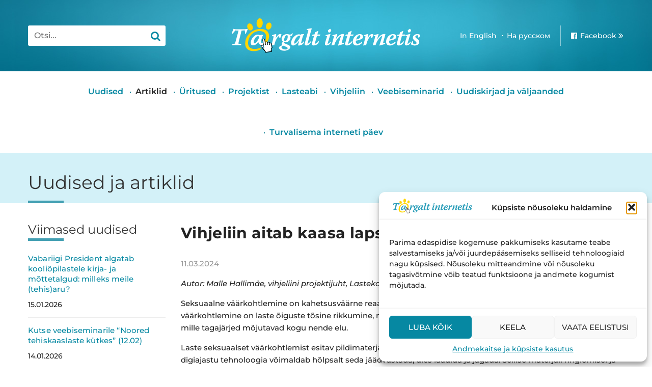

--- FILE ---
content_type: text/html; charset=UTF-8
request_url: https://www.targaltinternetis.ee/artiklid/2024/03/vihjeliin-aitab-kaasa-lapse-oiguste-tagamisele/
body_size: 36611
content:
<!DOCTYPE html>
<html lang="et" class="no-js">
<head>
	<meta charset="utf-8" />
	<meta name="generator" content="WordPress" />
	<meta name="viewport" content="width=device-width, initial-scale=1.0, minimum-scale=1.0, maximum-scale=1.5" />
	<link rel="shortcut icon" type="image/ico" href="https://www.targaltinternetis.ee/wp-content/themes/tark/favicon.ico" />
	<meta name='robots' content='index, follow, max-image-preview:large, max-snippet:-1, max-video-preview:-1' />
<link rel="alternate" hreflang="et" href="https://www.targaltinternetis.ee/artiklid/2024/03/vihjeliin-aitab-kaasa-lapse-oiguste-tagamisele/" />
<link rel="alternate" hreflang="x-default" href="https://www.targaltinternetis.ee/artiklid/2024/03/vihjeliin-aitab-kaasa-lapse-oiguste-tagamisele/" />

	<!-- This site is optimized with the Yoast SEO plugin v26.7 - https://yoast.com/wordpress/plugins/seo/ -->
	<title>Vihjeliin aitab kaasa lapse õiguste tagamisele - Targalt Internetis</title>
	<link rel="canonical" href="https://www.targaltinternetis.ee/artiklid/2024/03/vihjeliin-aitab-kaasa-lapse-oiguste-tagamisele/" />
	<meta property="og:locale" content="et_EE" />
	<meta property="og:type" content="article" />
	<meta property="og:title" content="Vihjeliin aitab kaasa lapse õiguste tagamisele - Targalt Internetis" />
	<meta property="og:description" content="Autor: Malle Hallimäe, vihjeliini projektijuht, Lastekaitse Liit Seksuaalne väärkohtlemine on kahetsusväärne reaalsus paljude laste jaoks üle maailma. Seksuaalne väärkohtlemine on laste õiguste tõsine rikkumine, mis põhjustab kahju laste füüsilisele ja vaimsele tervisele, ning mille tagajärjed mõjutavad kogu nende elu. Laste seksuaalset väärkohtlemist esitav pildimaterjal valmib enamasti lapse tegeliku väärkohtlemise käigus, kuid digiajastu tehnoloogia võimaldab hõlpsalt&hellip;" />
	<meta property="og:url" content="https://www.targaltinternetis.ee/artiklid/2024/03/vihjeliin-aitab-kaasa-lapse-oiguste-tagamisele/" />
	<meta property="og:site_name" content="Targalt Internetis" />
	<meta property="article:publisher" content="https://www.facebook.com/Targaltinternetis" />
	<meta property="article:published_time" content="2024-03-11T13:51:28+00:00" />
	<meta property="article:modified_time" content="2024-11-17T22:23:03+00:00" />
	<meta property="og:image" content="https://www.targaltinternetis.ee/wp-content/uploads/2024/03/2024-vihjeliini-artikkel-sid.jpg" />
	<meta property="og:image:width" content="1580" />
	<meta property="og:image:height" content="877" />
	<meta property="og:image:type" content="image/jpeg" />
	<meta name="author" content="Kerli Kuusk" />
	<meta name="twitter:card" content="summary_large_image" />
	<meta name="twitter:label1" content="Written by" />
	<meta name="twitter:data1" content="Kerli Kuusk" />
	<meta name="twitter:label2" content="Est. reading time" />
	<meta name="twitter:data2" content="3 minutit" />
	<script type="application/ld+json" class="yoast-schema-graph">{"@context":"https://schema.org","@graph":[{"@type":"Article","@id":"https://www.targaltinternetis.ee/artiklid/2024/03/vihjeliin-aitab-kaasa-lapse-oiguste-tagamisele/#article","isPartOf":{"@id":"https://www.targaltinternetis.ee/artiklid/2024/03/vihjeliin-aitab-kaasa-lapse-oiguste-tagamisele/"},"author":{"name":"Kerli Kuusk","@id":"https://www.targaltinternetis.ee/#/schema/person/2dd59dd0d2b169c4a4db641ddddf07c0"},"headline":"Vihjeliin aitab kaasa lapse õiguste tagamisele","datePublished":"2024-03-11T13:51:28+00:00","dateModified":"2024-11-17T22:23:03+00:00","mainEntityOfPage":{"@id":"https://www.targaltinternetis.ee/artiklid/2024/03/vihjeliin-aitab-kaasa-lapse-oiguste-tagamisele/"},"wordCount":395,"image":{"@id":"https://www.targaltinternetis.ee/artiklid/2024/03/vihjeliin-aitab-kaasa-lapse-oiguste-tagamisele/#primaryimage"},"thumbnailUrl":"https://www.targaltinternetis.ee/wp-content/uploads/2024/03/2024-vihjeliini-artikkel-sid.jpg","articleSection":["Artiklid"],"inLanguage":"et"},{"@type":"WebPage","@id":"https://www.targaltinternetis.ee/artiklid/2024/03/vihjeliin-aitab-kaasa-lapse-oiguste-tagamisele/","url":"https://www.targaltinternetis.ee/artiklid/2024/03/vihjeliin-aitab-kaasa-lapse-oiguste-tagamisele/","name":"Vihjeliin aitab kaasa lapse õiguste tagamisele - Targalt Internetis","isPartOf":{"@id":"https://www.targaltinternetis.ee/#website"},"primaryImageOfPage":{"@id":"https://www.targaltinternetis.ee/artiklid/2024/03/vihjeliin-aitab-kaasa-lapse-oiguste-tagamisele/#primaryimage"},"image":{"@id":"https://www.targaltinternetis.ee/artiklid/2024/03/vihjeliin-aitab-kaasa-lapse-oiguste-tagamisele/#primaryimage"},"thumbnailUrl":"https://www.targaltinternetis.ee/wp-content/uploads/2024/03/2024-vihjeliini-artikkel-sid.jpg","datePublished":"2024-03-11T13:51:28+00:00","dateModified":"2024-11-17T22:23:03+00:00","author":{"@id":"https://www.targaltinternetis.ee/#/schema/person/2dd59dd0d2b169c4a4db641ddddf07c0"},"breadcrumb":{"@id":"https://www.targaltinternetis.ee/artiklid/2024/03/vihjeliin-aitab-kaasa-lapse-oiguste-tagamisele/#breadcrumb"},"inLanguage":"et","potentialAction":[{"@type":"ReadAction","target":["https://www.targaltinternetis.ee/artiklid/2024/03/vihjeliin-aitab-kaasa-lapse-oiguste-tagamisele/"]}]},{"@type":"ImageObject","inLanguage":"et","@id":"https://www.targaltinternetis.ee/artiklid/2024/03/vihjeliin-aitab-kaasa-lapse-oiguste-tagamisele/#primaryimage","url":"https://www.targaltinternetis.ee/wp-content/uploads/2024/03/2024-vihjeliini-artikkel-sid.jpg","contentUrl":"https://www.targaltinternetis.ee/wp-content/uploads/2024/03/2024-vihjeliini-artikkel-sid.jpg","width":1580,"height":877},{"@type":"BreadcrumbList","@id":"https://www.targaltinternetis.ee/artiklid/2024/03/vihjeliin-aitab-kaasa-lapse-oiguste-tagamisele/#breadcrumb","itemListElement":[{"@type":"ListItem","position":1,"name":"Home","item":"https://www.targaltinternetis.ee/"},{"@type":"ListItem","position":2,"name":"Vihjeliin aitab kaasa lapse õiguste tagamisele"}]},{"@type":"WebSite","@id":"https://www.targaltinternetis.ee/#website","url":"https://www.targaltinternetis.ee/","name":"Targalt Internetis","description":"","potentialAction":[{"@type":"SearchAction","target":{"@type":"EntryPoint","urlTemplate":"https://www.targaltinternetis.ee/?s={search_term_string}"},"query-input":{"@type":"PropertyValueSpecification","valueRequired":true,"valueName":"search_term_string"}}],"inLanguage":"et"},{"@type":"Person","@id":"https://www.targaltinternetis.ee/#/schema/person/2dd59dd0d2b169c4a4db641ddddf07c0","name":"Kerli Kuusk","image":{"@type":"ImageObject","inLanguage":"et","@id":"https://www.targaltinternetis.ee/#/schema/person/image/","url":"https://secure.gravatar.com/avatar/9edfd9e107b879ec8e4049d708083bfd208ccab65c9a28d580ea8c3b644d557f?s=96&d=mm&r=g","contentUrl":"https://secure.gravatar.com/avatar/9edfd9e107b879ec8e4049d708083bfd208ccab65c9a28d580ea8c3b644d557f?s=96&d=mm&r=g","caption":"Kerli Kuusk"},"url":"https://www.targaltinternetis.ee/author/kerli/"}]}</script>
	<!-- / Yoast SEO plugin. -->


<link rel='dns-prefetch' href='//fonts.googleapis.com' />
<link href='https://fonts.gstatic.com' crossorigin rel='preconnect' />
<link rel="alternate" title="oEmbed (JSON)" type="application/json+oembed" href="https://www.targaltinternetis.ee/wp-json/oembed/1.0/embed?url=https%3A%2F%2Fwww.targaltinternetis.ee%2Fartiklid%2F2024%2F03%2Fvihjeliin-aitab-kaasa-lapse-oiguste-tagamisele%2F" />
<link rel="alternate" title="oEmbed (XML)" type="text/xml+oembed" href="https://www.targaltinternetis.ee/wp-json/oembed/1.0/embed?url=https%3A%2F%2Fwww.targaltinternetis.ee%2Fartiklid%2F2024%2F03%2Fvihjeliin-aitab-kaasa-lapse-oiguste-tagamisele%2F&#038;format=xml" />
<style id='wp-img-auto-sizes-contain-inline-css' type='text/css'>
img:is([sizes=auto i],[sizes^="auto," i]){contain-intrinsic-size:3000px 1500px}
/*# sourceURL=wp-img-auto-sizes-contain-inline-css */
</style>
<style id='wp-emoji-styles-inline-css' type='text/css'>

	img.wp-smiley, img.emoji {
		display: inline !important;
		border: none !important;
		box-shadow: none !important;
		height: 1em !important;
		width: 1em !important;
		margin: 0 0.07em !important;
		vertical-align: -0.1em !important;
		background: none !important;
		padding: 0 !important;
	}
/*# sourceURL=wp-emoji-styles-inline-css */
</style>
<link rel='stylesheet' id='esccs-customcontent-style-css' href='https://www.targaltinternetis.ee/wp-content/plugins/custom-content/assets/css/styles.css?ver=20200802' type='text/css' media='all' />
<link rel='stylesheet' id='quiz-maker-css' href='https://www.targaltinternetis.ee/wp-content/plugins/quiz-maker/public/css/quiz-maker-public.css?ver=8.7.5' type='text/css' media='all' />
<link rel='stylesheet' id='sr7css-css' href='//www.targaltinternetis.ee/wp-content/plugins/revslider/public/css/sr7.css?ver=6.7.38' type='text/css' media='all' />
<link rel='stylesheet' id='cmplz-general-css' href='https://www.targaltinternetis.ee/wp-content/plugins/complianz-gdpr/assets/css/cookieblocker.min.css?ver=1766055027' type='text/css' media='all' />
<link rel='stylesheet' id='aacrw_css-css' href='https://www.targaltinternetis.ee/wp-content/plugins/ristsona/assets/css/aacrw.css?ver=1.0.0' type='text/css' media='all' />
<link rel='stylesheet' id='font-open-sans-css' href='//fonts.googleapis.com/css?family=Open+Sans%3A400%2C400italic%2C600%2C600italic%2C700%2C700italic&#038;subset=latin%2Ccyrillic&#038;ver=1.0' type='text/css' media='all' />
<link rel='stylesheet' id='font-fira-sans-css' href='//fonts.googleapis.com/css?family=Fira+Sans%3A400%2C400italic%2C700%2C700italic%2C500%2C500italic&#038;subset=latin%2Ccyrillic&#038;ver=1.0' type='text/css' media='all' />
<link rel='stylesheet' id='bootstrap-css' href='https://www.targaltinternetis.ee/wp-content/themes/tark/css/bootstrap.min.css?ver=1.0' type='text/css' media='all' />
<link rel='stylesheet' id='jquery-fancybox-css' href='https://www.targaltinternetis.ee/wp-content/themes/tark/js/fancybox/jquery.fancybox.css?ver=1.0' type='text/css' media='all' />
<link rel='stylesheet' id='oi-custom-css' href='https://www.targaltinternetis.ee/wp-content/themes/tark/css/custom.css?ver=1.0' type='text/css' media='all' />
<script type="text/javascript" src="https://www.targaltinternetis.ee/wp-content/themes/tark/js/libs/jquery-1.11.3.min.js?ver=1.0" id="jquery-js"></script>
<script type="text/javascript" src="https://www.targaltinternetis.ee/wp-includes/js/jquery/ui/core.min.js?ver=1.13.3" id="jquery-ui-core-js"></script>
<script type="text/javascript" src="https://www.targaltinternetis.ee/wp-includes/js/jquery/ui/mouse.min.js?ver=1.13.3" id="jquery-ui-mouse-js"></script>
<script type="text/javascript" src="https://www.targaltinternetis.ee/wp-includes/js/jquery/ui/sortable.min.js?ver=1.13.3" id="jquery-ui-sortable-js"></script>
<script type="text/javascript" src="https://www.targaltinternetis.ee/wp-includes/js/jquery/ui/datepicker.min.js?ver=1.13.3" id="jquery-ui-datepicker-js"></script>
<script type="text/javascript" id="jquery-ui-datepicker-js-after">
/* <![CDATA[ */
jQuery(function(jQuery){jQuery.datepicker.setDefaults({"closeText":"Sulge","currentText":"T\u00e4na","monthNames":["jaanuar","veebruar","m\u00e4rts","aprill","mai","juuni","juuli","august","september","oktoober","november","detsember"],"monthNamesShort":["jaan.","veebr.","m\u00e4rts","apr.","mai","juuni","juuli","aug.","sept.","okt.","nov.","dets."],"nextText":"J\u00e4rgmised","prevText":"Eelmine","dayNames":["P\u00fchap\u00e4ev","Esmasp\u00e4ev","Teisip\u00e4ev","Kolmap\u00e4ev","Neljap\u00e4ev","Reede","Laup\u00e4ev"],"dayNamesShort":["P","E","T","K","N","R","L"],"dayNamesMin":["P","E","T","K","N","R","L"],"dateFormat":"dd.mm.yy","firstDay":1,"isRTL":false});});
//# sourceURL=jquery-ui-datepicker-js-after
/* ]]> */
</script>
<script type="text/javascript" src="https://www.targaltinternetis.ee/wp-includes/js/jquery/ui/menu.min.js?ver=1.13.3" id="jquery-ui-menu-js"></script>
<script type="text/javascript" src="https://www.targaltinternetis.ee/wp-includes/js/dist/dom-ready.min.js?ver=f77871ff7694fffea381" id="wp-dom-ready-js"></script>
<script type="text/javascript" src="https://www.targaltinternetis.ee/wp-includes/js/dist/hooks.min.js?ver=dd5603f07f9220ed27f1" id="wp-hooks-js"></script>
<script type="text/javascript" src="https://www.targaltinternetis.ee/wp-includes/js/dist/i18n.min.js?ver=c26c3dc7bed366793375" id="wp-i18n-js"></script>
<script type="text/javascript" id="wp-i18n-js-after">
/* <![CDATA[ */
wp.i18n.setLocaleData( { 'text direction\u0004ltr': [ 'ltr' ] } );
//# sourceURL=wp-i18n-js-after
/* ]]> */
</script>
<script type="text/javascript" id="wp-a11y-js-translations">
/* <![CDATA[ */
( function( domain, translations ) {
	var localeData = translations.locale_data[ domain ] || translations.locale_data.messages;
	localeData[""].domain = domain;
	wp.i18n.setLocaleData( localeData, domain );
} )( "default", {"translation-revision-date":"2024-06-06 09:50:37+0000","generator":"GlotPress\/4.0.1","domain":"messages","locale_data":{"messages":{"":{"domain":"messages","plural-forms":"nplurals=2; plural=n != 1;","lang":"et_EE"},"Notifications":["M\u00e4rguanded"]}},"comment":{"reference":"wp-includes\/js\/dist\/a11y.js"}} );
//# sourceURL=wp-a11y-js-translations
/* ]]> */
</script>
<script type="text/javascript" src="https://www.targaltinternetis.ee/wp-includes/js/dist/a11y.min.js?ver=cb460b4676c94bd228ed" id="wp-a11y-js"></script>
<script type="text/javascript" src="https://www.targaltinternetis.ee/wp-includes/js/jquery/ui/autocomplete.min.js?ver=1.13.3" id="jquery-ui-autocomplete-js"></script>
<script type="text/javascript" src="https://www.targaltinternetis.ee/wp-includes/js/jquery/ui/resizable.min.js?ver=1.13.3" id="jquery-ui-resizable-js"></script>
<script type="text/javascript" src="https://www.targaltinternetis.ee/wp-includes/js/jquery/ui/draggable.min.js?ver=1.13.3" id="jquery-ui-draggable-js"></script>
<script type="text/javascript" src="https://www.targaltinternetis.ee/wp-includes/js/jquery/ui/controlgroup.min.js?ver=1.13.3" id="jquery-ui-controlgroup-js"></script>
<script type="text/javascript" src="https://www.targaltinternetis.ee/wp-includes/js/jquery/ui/checkboxradio.min.js?ver=1.13.3" id="jquery-ui-checkboxradio-js"></script>
<script type="text/javascript" src="https://www.targaltinternetis.ee/wp-includes/js/jquery/ui/button.min.js?ver=1.13.3" id="jquery-ui-button-js"></script>
<script type="text/javascript" src="https://www.targaltinternetis.ee/wp-includes/js/jquery/ui/dialog.min.js?ver=1.13.3" id="jquery-ui-dialog-js"></script>
<script type="text/javascript" id="events-manager-js-extra">
/* <![CDATA[ */
var EM = {"ajaxurl":"https://www.targaltinternetis.ee/wp-admin/admin-ajax.php?em_lang=et&lang=et","locationajaxurl":"https://www.targaltinternetis.ee/wp-admin/admin-ajax.php?action=locations_search&em_lang=et&lang=et","firstDay":"1","locale":"et","dateFormat":"yy-mm-dd","ui_css":"https://www.targaltinternetis.ee/wp-content/plugins/events-manager/includes/css/jquery-ui.min.css","show24hours":"1","is_ssl":"1","txt_search":"Otsi","txt_searching":"Searching...","txt_loading":"Loading..."};
//# sourceURL=events-manager-js-extra
/* ]]> */
</script>
<script type="text/javascript" src="https://www.targaltinternetis.ee/wp-content/plugins/events-manager/includes/js/events-manager.js?ver=5.99912" id="events-manager-js"></script>
<script type="text/javascript" src="//www.targaltinternetis.ee/wp-content/plugins/revslider/public/js/libs/tptools.js?ver=6.7.38" id="tp-tools-js" async="async" data-wp-strategy="async"></script>
<script type="text/javascript" src="//www.targaltinternetis.ee/wp-content/plugins/revslider/public/js/sr7.js?ver=6.7.38" id="sr7-js" async="async" data-wp-strategy="async"></script>
<script type="text/javascript" src="https://www.targaltinternetis.ee/wp-content/plugins/ristsona//assets/js/aacrw.js?ver=6.9" id="aacrw_js_x-js"></script>
<script></script><link rel="https://api.w.org/" href="https://www.targaltinternetis.ee/wp-json/" /><link rel="alternate" title="JSON" type="application/json" href="https://www.targaltinternetis.ee/wp-json/wp/v2/posts/11244" /><link rel='shortlink' href='https://www.targaltinternetis.ee/?p=11244' />
<meta name="generator" content="WPML ver:4.8.6 stt:1,15,47;" />
			<style>.cmplz-hidden {
					display: none !important;
				}</style><meta name="generator" content="Powered by WPBakery Page Builder - drag and drop page builder for WordPress."/>
<link rel="preconnect" href="https://fonts.googleapis.com">
<link rel="preconnect" href="https://fonts.gstatic.com/" crossorigin>
<meta name="generator" content="Powered by Slider Revolution 6.7.38 - responsive, Mobile-Friendly Slider Plugin for WordPress with comfortable drag and drop interface." />
<!-- start Simple Custom CSS and JS -->
<style type="text/css">
.article .photo {
  display: none;
}
</style>
<!-- end Simple Custom CSS and JS -->
<!-- start Simple Custom CSS and JS -->
<style type="text/css">
.ti25-teemad {
  display: none !important;
}
</style>
<!-- end Simple Custom CSS and JS -->
<!-- start Simple Custom CSS and JS -->
<style type="text/css">
.ti25-info ul li {
	margin: 10px 1px 1px 20px;
	padding-left:10px;
	list-style: disc;
}

.ti25-info p {
  line-height: inherit !important;
}

.ti25-info-btn .vc_btn3.vc_btn3-size-sm {
  font-size: 100% !important;
  padding: 5% !important;
}




</style>
<!-- end Simple Custom CSS and JS -->
<!-- start Simple Custom CSS and JS -->
<style type="text/css">
.advn-fullscreen {
  width: 100% !important;
}
</style>
<!-- end Simple Custom CSS and JS -->
<script>
	window._tpt			??= {};
	window.SR7			??= {};
	_tpt.R				??= {};
	_tpt.R.fonts		??= {};
	_tpt.R.fonts.customFonts??= {};
	SR7.devMode			=  false;
	SR7.F 				??= {};
	SR7.G				??= {};
	SR7.LIB				??= {};
	SR7.E				??= {};
	SR7.E.gAddons		??= {};
	SR7.E.php 			??= {};
	SR7.E.nonce			= 'a618a541d5';
	SR7.E.ajaxurl		= 'https://www.targaltinternetis.ee/wp-admin/admin-ajax.php';
	SR7.E.resturl		= 'https://www.targaltinternetis.ee/wp-json/';
	SR7.E.slug_path		= 'revslider/revslider.php';
	SR7.E.slug			= 'revslider';
	SR7.E.plugin_url	= 'https://www.targaltinternetis.ee/wp-content/plugins/revslider/';
	SR7.E.wp_plugin_url = 'https://www.targaltinternetis.ee/wp-content/plugins/';
	SR7.E.revision		= '6.7.38';
	SR7.E.fontBaseUrl	= '//fonts.googleapis.com/css2?family=';
	SR7.G.breakPoints 	= [1240,1024,778,480];
	SR7.G.fSUVW 		= false;
	SR7.E.modules 		= ['module','page','slide','layer','draw','animate','srtools','canvas','defaults','carousel','navigation','media','modifiers','migration'];
	SR7.E.libs 			= ['WEBGL'];
	SR7.E.css 			= ['csslp','cssbtns','cssfilters','cssnav','cssmedia'];
	SR7.E.resources		= {};
	SR7.E.ytnc			= false;
	SR7.E.wpml			??= {};
	SR7.E.wpml.lang		= 'et';
	SR7.JSON			??= {};
/*! Slider Revolution 7.0 - Page Processor */
!function(){"use strict";window.SR7??={},window._tpt??={},SR7.version="Slider Revolution 6.7.16",_tpt.getMobileZoom=()=>_tpt.is_mobile?document.documentElement.clientWidth/window.innerWidth:1,_tpt.getWinDim=function(t){_tpt.screenHeightWithUrlBar??=window.innerHeight;let e=SR7.F?.modal?.visible&&SR7.M[SR7.F.module.getIdByAlias(SR7.F.modal.requested)];_tpt.scrollBar=window.innerWidth!==document.documentElement.clientWidth||e&&window.innerWidth!==e.c.module.clientWidth,_tpt.winW=_tpt.getMobileZoom()*window.innerWidth-(_tpt.scrollBar||"prepare"==t?_tpt.scrollBarW??_tpt.mesureScrollBar():0),_tpt.winH=_tpt.getMobileZoom()*window.innerHeight,_tpt.winWAll=document.documentElement.clientWidth},_tpt.getResponsiveLevel=function(t,e){return SR7.G.fSUVW?_tpt.closestGE(t,window.innerWidth):_tpt.closestGE(t,_tpt.winWAll)},_tpt.mesureScrollBar=function(){let t=document.createElement("div");return t.className="RSscrollbar-measure",t.style.width="100px",t.style.height="100px",t.style.overflow="scroll",t.style.position="absolute",t.style.top="-9999px",document.body.appendChild(t),_tpt.scrollBarW=t.offsetWidth-t.clientWidth,document.body.removeChild(t),_tpt.scrollBarW},_tpt.loadCSS=async function(t,e,s){return s?_tpt.R.fonts.required[e].status=1:(_tpt.R[e]??={},_tpt.R[e].status=1),new Promise(((i,n)=>{if(_tpt.isStylesheetLoaded(t))s?_tpt.R.fonts.required[e].status=2:_tpt.R[e].status=2,i();else{const o=document.createElement("link");o.rel="stylesheet";let l="text",r="css";o["type"]=l+"/"+r,o.href=t,o.onload=()=>{s?_tpt.R.fonts.required[e].status=2:_tpt.R[e].status=2,i()},o.onerror=()=>{s?_tpt.R.fonts.required[e].status=3:_tpt.R[e].status=3,n(new Error(`Failed to load CSS: ${t}`))},document.head.appendChild(o)}}))},_tpt.addContainer=function(t){const{tag:e="div",id:s,class:i,datas:n,textContent:o,iHTML:l}=t,r=document.createElement(e);if(s&&""!==s&&(r.id=s),i&&""!==i&&(r.className=i),n)for(const[t,e]of Object.entries(n))"style"==t?r.style.cssText=e:r.setAttribute(`data-${t}`,e);return o&&(r.textContent=o),l&&(r.innerHTML=l),r},_tpt.collector=function(){return{fragment:new DocumentFragment,add(t){var e=_tpt.addContainer(t);return this.fragment.appendChild(e),e},append(t){t.appendChild(this.fragment)}}},_tpt.isStylesheetLoaded=function(t){let e=t.split("?")[0];return Array.from(document.querySelectorAll('link[rel="stylesheet"], link[rel="preload"]')).some((t=>t.href.split("?")[0]===e))},_tpt.preloader={requests:new Map,preloaderTemplates:new Map,show:function(t,e){if(!e||!t)return;const{type:s,color:i}=e;if(s<0||"off"==s)return;const n=`preloader_${s}`;let o=this.preloaderTemplates.get(n);o||(o=this.build(s,i),this.preloaderTemplates.set(n,o)),this.requests.has(t)||this.requests.set(t,{count:0});const l=this.requests.get(t);clearTimeout(l.timer),l.count++,1===l.count&&(l.timer=setTimeout((()=>{l.preloaderClone=o.cloneNode(!0),l.anim&&l.anim.kill(),void 0!==_tpt.gsap?l.anim=_tpt.gsap.fromTo(l.preloaderClone,1,{opacity:0},{opacity:1}):l.preloaderClone.classList.add("sr7-fade-in"),t.appendChild(l.preloaderClone)}),150))},hide:function(t){if(!this.requests.has(t))return;const e=this.requests.get(t);e.count--,e.count<0&&(e.count=0),e.anim&&e.anim.kill(),0===e.count&&(clearTimeout(e.timer),e.preloaderClone&&(e.preloaderClone.classList.remove("sr7-fade-in"),e.anim=_tpt.gsap.to(e.preloaderClone,.3,{opacity:0,onComplete:function(){e.preloaderClone.remove()}})))},state:function(t){if(!this.requests.has(t))return!1;return this.requests.get(t).count>0},build:(t,e="#ffffff",s="")=>{if(t<0||"off"===t)return null;const i=parseInt(t);if(t="prlt"+i,isNaN(i))return null;if(_tpt.loadCSS(SR7.E.plugin_url+"public/css/preloaders/t"+i+".css","preloader_"+t),isNaN(i)||i<6){const n=`background-color:${e}`,o=1===i||2==i?n:"",l=3===i||4==i?n:"",r=_tpt.collector();["dot1","dot2","bounce1","bounce2","bounce3"].forEach((t=>r.add({tag:"div",class:t,datas:{style:l}})));const d=_tpt.addContainer({tag:"sr7-prl",class:`${t} ${s}`,datas:{style:o}});return r.append(d),d}{let n={};if(7===i){let t;e.startsWith("#")?(t=e.replace("#",""),t=`rgba(${parseInt(t.substring(0,2),16)}, ${parseInt(t.substring(2,4),16)}, ${parseInt(t.substring(4,6),16)}, `):e.startsWith("rgb")&&(t=e.slice(e.indexOf("(")+1,e.lastIndexOf(")")).split(",").map((t=>t.trim())),t=`rgba(${t[0]}, ${t[1]}, ${t[2]}, `),t&&(n.style=`border-top-color: ${t}0.65); border-bottom-color: ${t}0.15); border-left-color: ${t}0.65); border-right-color: ${t}0.15)`)}else 12===i&&(n.style=`background:${e}`);const o=[10,0,4,2,5,9,0,4,4,2][i-6],l=_tpt.collector(),r=l.add({tag:"div",class:"sr7-prl-inner",datas:n});Array.from({length:o}).forEach((()=>r.appendChild(l.add({tag:"span",datas:{style:`background:${e}`}}))));const d=_tpt.addContainer({tag:"sr7-prl",class:`${t} ${s}`});return l.append(d),d}}},SR7.preLoader={show:(t,e)=>{"off"!==(SR7.M[t]?.settings?.pLoader?.type??"off")&&_tpt.preloader.show(e||SR7.M[t].c.module,SR7.M[t]?.settings?.pLoader??{color:"#fff",type:10})},hide:(t,e)=>{"off"!==(SR7.M[t]?.settings?.pLoader?.type??"off")&&_tpt.preloader.hide(e||SR7.M[t].c.module)},state:(t,e)=>_tpt.preloader.state(e||SR7.M[t].c.module)},_tpt.prepareModuleHeight=function(t){window.SR7.M??={},window.SR7.M[t.id]??={},"ignore"==t.googleFont&&(SR7.E.ignoreGoogleFont=!0);let e=window.SR7.M[t.id];if(null==_tpt.scrollBarW&&_tpt.mesureScrollBar(),e.c??={},e.states??={},e.settings??={},e.settings.size??={},t.fixed&&(e.settings.fixed=!0),e.c.module=document.querySelector("sr7-module#"+t.id),e.c.adjuster=e.c.module.getElementsByTagName("sr7-adjuster")[0],e.c.content=e.c.module.getElementsByTagName("sr7-content")[0],"carousel"==t.type&&(e.c.carousel=e.c.content.getElementsByTagName("sr7-carousel")[0]),null==e.c.module||null==e.c.module)return;t.plType&&t.plColor&&(e.settings.pLoader={type:t.plType,color:t.plColor}),void 0===t.plType||"off"===t.plType||SR7.preLoader.state(t.id)&&SR7.preLoader.state(t.id,e.c.module)||SR7.preLoader.show(t.id,e.c.module),_tpt.winW||_tpt.getWinDim("prepare"),_tpt.getWinDim();let s=""+e.c.module.dataset?.modal;"modal"==s||"true"==s||"undefined"!==s&&"false"!==s||(e.settings.size.fullWidth=t.size.fullWidth,e.LEV??=_tpt.getResponsiveLevel(window.SR7.G.breakPoints,t.id),t.vpt=_tpt.fillArray(t.vpt,5),e.settings.vPort=t.vpt[e.LEV],void 0!==t.el&&"720"==t.el[4]&&t.gh[4]!==t.el[4]&&"960"==t.el[3]&&t.gh[3]!==t.el[3]&&"768"==t.el[2]&&t.gh[2]!==t.el[2]&&delete t.el,e.settings.size.height=null==t.el||null==t.el[e.LEV]||0==t.el[e.LEV]||"auto"==t.el[e.LEV]?_tpt.fillArray(t.gh,5,-1):_tpt.fillArray(t.el,5,-1),e.settings.size.width=_tpt.fillArray(t.gw,5,-1),e.settings.size.minHeight=_tpt.fillArray(t.mh??[0],5,-1),e.cacheSize={fullWidth:e.settings.size?.fullWidth,fullHeight:e.settings.size?.fullHeight},void 0!==t.off&&(t.off?.t&&(e.settings.size.m??={})&&(e.settings.size.m.t=t.off.t),t.off?.b&&(e.settings.size.m??={})&&(e.settings.size.m.b=t.off.b),t.off?.l&&(e.settings.size.p??={})&&(e.settings.size.p.l=t.off.l),t.off?.r&&(e.settings.size.p??={})&&(e.settings.size.p.r=t.off.r),e.offsetPrepared=!0),_tpt.updatePMHeight(t.id,t,!0))},_tpt.updatePMHeight=(t,e,s)=>{let i=SR7.M[t];var n=i.settings.size.fullWidth?_tpt.winW:i.c.module.parentNode.offsetWidth;n=0===n||isNaN(n)?_tpt.winW:n;let o=i.settings.size.width[i.LEV]||i.settings.size.width[i.LEV++]||i.settings.size.width[i.LEV--]||n,l=i.settings.size.height[i.LEV]||i.settings.size.height[i.LEV++]||i.settings.size.height[i.LEV--]||0,r=i.settings.size.minHeight[i.LEV]||i.settings.size.minHeight[i.LEV++]||i.settings.size.minHeight[i.LEV--]||0;if(l="auto"==l?0:l,l=parseInt(l),"carousel"!==e.type&&(n-=parseInt(e.onw??0)||0),i.MP=!i.settings.size.fullWidth&&n<o||_tpt.winW<o?Math.min(1,n/o):1,e.size.fullScreen||e.size.fullHeight){let t=parseInt(e.fho)||0,s=(""+e.fho).indexOf("%")>-1;e.newh=_tpt.winH-(s?_tpt.winH*t/100:t)}else e.newh=i.MP*Math.max(l,r);if(e.newh+=(parseInt(e.onh??0)||0)+(parseInt(e.carousel?.pt)||0)+(parseInt(e.carousel?.pb)||0),void 0!==e.slideduration&&(e.newh=Math.max(e.newh,parseInt(e.slideduration)/3)),e.shdw&&_tpt.buildShadow(e.id,e),i.c.adjuster.style.height=e.newh+"px",i.c.module.style.height=e.newh+"px",i.c.content.style.height=e.newh+"px",i.states.heightPrepared=!0,i.dims??={},i.dims.moduleRect=i.c.module.getBoundingClientRect(),i.c.content.style.left="-"+i.dims.moduleRect.left+"px",!i.settings.size.fullWidth)return s&&requestAnimationFrame((()=>{n!==i.c.module.parentNode.offsetWidth&&_tpt.updatePMHeight(e.id,e)})),void _tpt.bgStyle(e.id,e,window.innerWidth==_tpt.winW,!0);_tpt.bgStyle(e.id,e,window.innerWidth==_tpt.winW,!0),requestAnimationFrame((function(){s&&requestAnimationFrame((()=>{n!==i.c.module.parentNode.offsetWidth&&_tpt.updatePMHeight(e.id,e)}))})),i.earlyResizerFunction||(i.earlyResizerFunction=function(){requestAnimationFrame((function(){_tpt.getWinDim(),_tpt.moduleDefaults(e.id,e),_tpt.updateSlideBg(t,!0)}))},window.addEventListener("resize",i.earlyResizerFunction))},_tpt.buildShadow=function(t,e){let s=SR7.M[t];null==s.c.shadow&&(s.c.shadow=document.createElement("sr7-module-shadow"),s.c.shadow.classList.add("sr7-shdw-"+e.shdw),s.c.content.appendChild(s.c.shadow))},_tpt.bgStyle=async(t,e,s,i,n)=>{const o=SR7.M[t];if((e=e??o.settings).fixed&&!o.c.module.classList.contains("sr7-top-fixed")&&(o.c.module.classList.add("sr7-top-fixed"),o.c.module.style.position="fixed",o.c.module.style.width="100%",o.c.module.style.top="0px",o.c.module.style.left="0px",o.c.module.style.pointerEvents="none",o.c.module.style.zIndex=5e3,o.c.content.style.pointerEvents="none"),null==o.c.bgcanvas){let t=document.createElement("sr7-module-bg"),l=!1;if("string"==typeof e?.bg?.color&&e?.bg?.color.includes("{"))if(_tpt.gradient&&_tpt.gsap)e.bg.color=_tpt.gradient.convert(e.bg.color);else try{let t=JSON.parse(e.bg.color);(t?.orig||t?.string)&&(e.bg.color=JSON.parse(e.bg.color))}catch(t){return}let r="string"==typeof e?.bg?.color?e?.bg?.color||"transparent":e?.bg?.color?.string??e?.bg?.color?.orig??e?.bg?.color?.color??"transparent";if(t.style["background"+(String(r).includes("grad")?"":"Color")]=r,("transparent"!==r||n)&&(l=!0),o.offsetPrepared&&(t.style.visibility="hidden"),e?.bg?.image?.src&&(t.style.backgroundImage=`url(${e?.bg?.image.src})`,t.style.backgroundSize=""==(e.bg.image?.size??"")?"cover":e.bg.image.size,t.style.backgroundPosition=e.bg.image.position,t.style.backgroundRepeat=""==e.bg.image.repeat||null==e.bg.image.repeat?"no-repeat":e.bg.image.repeat,l=!0),!l)return;o.c.bgcanvas=t,e.size.fullWidth?t.style.width=_tpt.winW-(s&&_tpt.winH<document.body.offsetHeight?_tpt.scrollBarW:0)+"px":i&&(t.style.width=o.c.module.offsetWidth+"px"),e.sbt?.use?o.c.content.appendChild(o.c.bgcanvas):o.c.module.appendChild(o.c.bgcanvas)}o.c.bgcanvas.style.height=void 0!==e.newh?e.newh+"px":("carousel"==e.type?o.dims.module.h:o.dims.content.h)+"px",o.c.bgcanvas.style.left=!s&&e.sbt?.use||o.c.bgcanvas.closest("SR7-CONTENT")?"0px":"-"+(o?.dims?.moduleRect?.left??0)+"px"},_tpt.updateSlideBg=function(t,e){const s=SR7.M[t];let i=s.settings;s?.c?.bgcanvas&&(i.size.fullWidth?s.c.bgcanvas.style.width=_tpt.winW-(e&&_tpt.winH<document.body.offsetHeight?_tpt.scrollBarW:0)+"px":preparing&&(s.c.bgcanvas.style.width=s.c.module.offsetWidth+"px"))},_tpt.moduleDefaults=(t,e)=>{let s=SR7.M[t];null!=s&&null!=s.c&&null!=s.c.module&&(s.dims??={},s.dims.moduleRect=s.c.module.getBoundingClientRect(),s.c.content.style.left="-"+s.dims.moduleRect.left+"px",s.c.content.style.width=_tpt.winW-_tpt.scrollBarW+"px","carousel"==e.type&&(s.c.module.style.overflow="visible"),_tpt.bgStyle(t,e,window.innerWidth==_tpt.winW))},_tpt.getOffset=t=>{var e=t.getBoundingClientRect(),s=window.pageXOffset||document.documentElement.scrollLeft,i=window.pageYOffset||document.documentElement.scrollTop;return{top:e.top+i,left:e.left+s}},_tpt.fillArray=function(t,e){let s,i;t=Array.isArray(t)?t:[t];let n=Array(e),o=t.length;for(i=0;i<t.length;i++)n[i+(e-o)]=t[i],null==s&&"#"!==t[i]&&(s=t[i]);for(let t=0;t<e;t++)void 0!==n[t]&&"#"!=n[t]||(n[t]=s),s=n[t];return n},_tpt.closestGE=function(t,e){let s=Number.MAX_VALUE,i=-1;for(let n=0;n<t.length;n++)t[n]-1>=e&&t[n]-1-e<s&&(s=t[n]-1-e,i=n);return++i}}();</script>
		<style type="text/css" id="wp-custom-css">
			

@media screen and (max-width: 960px){
	.post-list-big .title {
  font-size: 1.4em;
  font-weight: 500;
}
	
	.events-list .item .title {
  margin-bottom: 10px;
  font-size: 1.3em;
  font-weight: 900;
}
	
.sidebar .block {
  margin: 0 0 30px 0 !important;
  border-bottom: 1px solid #ededed;
  padding-bottom: 40px;
}
	
	.em-calendar {
  width: 100%;
  height: 40vh;
}
	
			.article p {
  margin-bottom: 20px;
  line-height: 1.6em;
  font-size: 1.2em;
}
	
	.container {
  padding: 0px 30px 0px 30px;
}
	
	.article .title {
  	font-size: 1.5em;
		margin: 0 0 10px 0;
}
	}

@media screen and (max-width: 900px){
	
.article .photo, .post-list-big .photo {
  float: left;
	margin-right: 30px;
}
	
	.alignright, .alignleft {
  width: 100%;
  height: auto;
}
	}

@media screen and (max-width: 320px){
	
.events-list .photo, .news-list .photo, .post-list-big .photo {
	display:none;
}
	
	.photo img {
  width: 90vw !important;
}
	}


@media screen and (max-width: 480px){
	
.events-list .photo, .news-list .photo {
  float: left;
  margin-right: 15px;
}
	
.news-list .item {
  width: 100%;
}
	
	.photo img {
  width: 120px;
}
	}

@media screen and (max-width: 1024px){
	.footer-video{
	width:100% !important;
}
}

/*Avaleht 2025*/

.uudised_pilt {
  border-radius: 20px !important;
	padding: 2px !important;
}

.uudised_pilt.wpb_single_image img {
  border-radius: 16px !important;
}

.uudised_pilt.vc_box_border.vc_box_border_grey {
  background-color: #e6f4f7;
}

.uudised_pealkiri {
  color: #24879b;
  line-height: 20px;
	font-size:16px;
	font-weight:700;
}

.uudised_pealkiri:hover {
  text-decoration:underline;
	color:#000;
}

.uudised_pealkiri.vc_custom_heading a{
	transition: all .0s ease-in-out !important;
}

.uudised_title {
  font-size: 30px !important;
  font-weight: 400 !important;
	margin-bottom:15px;
}

.uudised_title::after {
  content: "";
  display: block;
  width: 70px;
  height: 5px;
  background-color: #8bc34a;
}

/*Avaleht 2025 lõpp*/



.article ul, .article ol {
  margin-left: inherit;
}

.main-nav .current-menu-parent a {
  font-weight: 600;
}

.footer-video{
    margin-top: 20px !important;
	float:right;
	width:40%;
}

.sub-menu li::before {
    top: 0px;
}

.sub-menu a {
  font-size: 1.1em;
  padding: 0px 0 10px 20px;
  letter-spacing: 0.01em;
  border-bottom: 1px solid #ededed;
  margin-bottom: 10px;
}

.block.news .item {
  margin-bottom: 15px;
  border-bottom: 1px solid #ededed;
  padding-bottom: 15px;
}

.block.news a .title {
  line-height: 1.35em;
  font-size: 1.1em;
  padding-bottom: 10px;
  font-weight: 500;
  letter-spacing: 0.01em;
}

.sidebar h3.title {
  font-size: 1.3em;
  color: #333;
  font-weight: normal;
}

.wp-paginate li {
  margin: 2px;
}

.page-numbers, .wp-paginate a, .wp-paginate span {
  padding: 10px 15px;
  border: 1px #d3f1f8 solid;
}

.page-numbers:hover {
  background-color: #d3f1f8;
}

.page-numbers.current, .wp-paginate .current {
  background-color: #0688a2;
  color: #fff;
  border-color: #0688a2;
}

.page-numbers.current:hover {
  color: #fff;
}

.events-list .item .title {
  font-size: 1.3em;
  letter-spacing: 0.01em;
	font-weight: bold;
}


.post-list-big .title {
  font-size: 1.6em;
  font-weight: 500;
	letter-spacing: 0.01em;
}

.article p {
  margin-bottom: 15px;
  font-size: 1.1em;
  line-height: 1.6em;
}

.text {
  line-height: 1.6em;
	font-size: 1.1em;
	color: #000;
}

.events-list .date, .post-list-big .date, .block.news .date {
  font-weight: 500;
}

.date {
  color:#999;
}

.article .title {
  font-weight: 700;
	letter-spacing: 0.01em;
}

.main-nav a {
  padding: 32px 10px;
}

.main-nav a, .main-nav .current-menu-item a {
  font-weight: 600;
}

.main-nav a:hover, .title a:hover, .link-list li a:hover, .article a:hover, .link-youtube a:hover, .adv-list a:hover, .sub-menu a:hover, .block.news a:hover, .page-numbers:hover, .wp-paginate a:hover{
  color: #333;
}



table.em-calendar thead td {
  padding: 8px 0px 8px 0px;
	color: #fff;
	font-weight: normal;
	text-transform: uppercase;
	background-color: #0688a2;
}

.em-calnav.em-calnav-prev, .em-calnav.em-calnav-next {
  color: #fff;
}

table.em-calendar .eventful {
  background-color: #999;
}

table.em-calendar .eventful:hover {
  background-color: #0688a2;
}

table.em-calendar .eventless-today:hover {
  background-color: #999;
}

table.em-calendar .eventful a, a:hover {
  color: #fff;
}

table.em-calendar .eventful-post, .eventful-pre {
	font-weight: bold;
}

table.em-calendar .eventful-post a:hover, .eventful-pre a:hover {
  color: #000;
	font-weight: bold;
}

table.em-calendar tbody td:hover {
  background-color: #eee;
}

.block.archive li {
 	margin-bottom: 10px;
	border-right: 0px solid #d3f1f8;
	padding-right: 8px;
	display: inline-block;
	font-weight: 600;
}

.block.archive a:hover {
  color: #000 !important;
}

.sidebar .block {
  margin: 0 0 20px 0;
}

.block.archive .current-menu-item a {
  background-color: #d3f1f8;
  padding: 4px 10px 4px 10px;
	border-radius: 4px;
}


.photo img {
  border-radius: 8px;
}

.post-list-big .item {
  margin-bottom: 40px;
  border-bottom: 1px solid #ededed;
  padding-bottom: 40px;
}

.events-list .item, .news-list .item {
  margin-bottom: 30px;
  display: inline-block;
}

.events-list .item {
  border-bottom: 1px solid #ededed;
  padding-bottom: 30px;
}

.header {
background-size: cover;
}

.page-attr {
	top: 0px;
	margin-bottom: 40px;
}

.page-attr .title {
	padding-top:40px;
	color: #333 !important;
}



		</style>
			<!-- Fonts Plugin CSS - https://fontsplugin.com/ -->
	<style>
		/* Cached: January 19, 2026 at 1:20am */
/* cyrillic-ext */
@font-face {
  font-family: 'Montserrat';
  font-style: italic;
  font-weight: 100;
  font-display: swap;
  src: url(https://fonts.gstatic.com/s/montserrat/v31/JTUQjIg1_i6t8kCHKm459WxRxC7m0dJ9pQOik20.woff2) format('woff2');
  unicode-range: U+0460-052F, U+1C80-1C8A, U+20B4, U+2DE0-2DFF, U+A640-A69F, U+FE2E-FE2F;
}
/* cyrillic */
@font-face {
  font-family: 'Montserrat';
  font-style: italic;
  font-weight: 100;
  font-display: swap;
  src: url(https://fonts.gstatic.com/s/montserrat/v31/JTUQjIg1_i6t8kCHKm459WxRzS7m0dJ9pQOik20.woff2) format('woff2');
  unicode-range: U+0301, U+0400-045F, U+0490-0491, U+04B0-04B1, U+2116;
}
/* vietnamese */
@font-face {
  font-family: 'Montserrat';
  font-style: italic;
  font-weight: 100;
  font-display: swap;
  src: url(https://fonts.gstatic.com/s/montserrat/v31/JTUQjIg1_i6t8kCHKm459WxRxi7m0dJ9pQOik20.woff2) format('woff2');
  unicode-range: U+0102-0103, U+0110-0111, U+0128-0129, U+0168-0169, U+01A0-01A1, U+01AF-01B0, U+0300-0301, U+0303-0304, U+0308-0309, U+0323, U+0329, U+1EA0-1EF9, U+20AB;
}
/* latin-ext */
@font-face {
  font-family: 'Montserrat';
  font-style: italic;
  font-weight: 100;
  font-display: swap;
  src: url(https://fonts.gstatic.com/s/montserrat/v31/JTUQjIg1_i6t8kCHKm459WxRxy7m0dJ9pQOik20.woff2) format('woff2');
  unicode-range: U+0100-02BA, U+02BD-02C5, U+02C7-02CC, U+02CE-02D7, U+02DD-02FF, U+0304, U+0308, U+0329, U+1D00-1DBF, U+1E00-1E9F, U+1EF2-1EFF, U+2020, U+20A0-20AB, U+20AD-20C0, U+2113, U+2C60-2C7F, U+A720-A7FF;
}
/* latin */
@font-face {
  font-family: 'Montserrat';
  font-style: italic;
  font-weight: 100;
  font-display: swap;
  src: url(https://fonts.gstatic.com/s/montserrat/v31/JTUQjIg1_i6t8kCHKm459WxRyS7m0dJ9pQOi.woff2) format('woff2');
  unicode-range: U+0000-00FF, U+0131, U+0152-0153, U+02BB-02BC, U+02C6, U+02DA, U+02DC, U+0304, U+0308, U+0329, U+2000-206F, U+20AC, U+2122, U+2191, U+2193, U+2212, U+2215, U+FEFF, U+FFFD;
}
/* cyrillic-ext */
@font-face {
  font-family: 'Montserrat';
  font-style: italic;
  font-weight: 200;
  font-display: swap;
  src: url(https://fonts.gstatic.com/s/montserrat/v31/JTUQjIg1_i6t8kCHKm459WxRxC7m0dJ9pQOik20.woff2) format('woff2');
  unicode-range: U+0460-052F, U+1C80-1C8A, U+20B4, U+2DE0-2DFF, U+A640-A69F, U+FE2E-FE2F;
}
/* cyrillic */
@font-face {
  font-family: 'Montserrat';
  font-style: italic;
  font-weight: 200;
  font-display: swap;
  src: url(https://fonts.gstatic.com/s/montserrat/v31/JTUQjIg1_i6t8kCHKm459WxRzS7m0dJ9pQOik20.woff2) format('woff2');
  unicode-range: U+0301, U+0400-045F, U+0490-0491, U+04B0-04B1, U+2116;
}
/* vietnamese */
@font-face {
  font-family: 'Montserrat';
  font-style: italic;
  font-weight: 200;
  font-display: swap;
  src: url(https://fonts.gstatic.com/s/montserrat/v31/JTUQjIg1_i6t8kCHKm459WxRxi7m0dJ9pQOik20.woff2) format('woff2');
  unicode-range: U+0102-0103, U+0110-0111, U+0128-0129, U+0168-0169, U+01A0-01A1, U+01AF-01B0, U+0300-0301, U+0303-0304, U+0308-0309, U+0323, U+0329, U+1EA0-1EF9, U+20AB;
}
/* latin-ext */
@font-face {
  font-family: 'Montserrat';
  font-style: italic;
  font-weight: 200;
  font-display: swap;
  src: url(https://fonts.gstatic.com/s/montserrat/v31/JTUQjIg1_i6t8kCHKm459WxRxy7m0dJ9pQOik20.woff2) format('woff2');
  unicode-range: U+0100-02BA, U+02BD-02C5, U+02C7-02CC, U+02CE-02D7, U+02DD-02FF, U+0304, U+0308, U+0329, U+1D00-1DBF, U+1E00-1E9F, U+1EF2-1EFF, U+2020, U+20A0-20AB, U+20AD-20C0, U+2113, U+2C60-2C7F, U+A720-A7FF;
}
/* latin */
@font-face {
  font-family: 'Montserrat';
  font-style: italic;
  font-weight: 200;
  font-display: swap;
  src: url(https://fonts.gstatic.com/s/montserrat/v31/JTUQjIg1_i6t8kCHKm459WxRyS7m0dJ9pQOi.woff2) format('woff2');
  unicode-range: U+0000-00FF, U+0131, U+0152-0153, U+02BB-02BC, U+02C6, U+02DA, U+02DC, U+0304, U+0308, U+0329, U+2000-206F, U+20AC, U+2122, U+2191, U+2193, U+2212, U+2215, U+FEFF, U+FFFD;
}
/* cyrillic-ext */
@font-face {
  font-family: 'Montserrat';
  font-style: italic;
  font-weight: 300;
  font-display: swap;
  src: url(https://fonts.gstatic.com/s/montserrat/v31/JTUQjIg1_i6t8kCHKm459WxRxC7m0dJ9pQOik20.woff2) format('woff2');
  unicode-range: U+0460-052F, U+1C80-1C8A, U+20B4, U+2DE0-2DFF, U+A640-A69F, U+FE2E-FE2F;
}
/* cyrillic */
@font-face {
  font-family: 'Montserrat';
  font-style: italic;
  font-weight: 300;
  font-display: swap;
  src: url(https://fonts.gstatic.com/s/montserrat/v31/JTUQjIg1_i6t8kCHKm459WxRzS7m0dJ9pQOik20.woff2) format('woff2');
  unicode-range: U+0301, U+0400-045F, U+0490-0491, U+04B0-04B1, U+2116;
}
/* vietnamese */
@font-face {
  font-family: 'Montserrat';
  font-style: italic;
  font-weight: 300;
  font-display: swap;
  src: url(https://fonts.gstatic.com/s/montserrat/v31/JTUQjIg1_i6t8kCHKm459WxRxi7m0dJ9pQOik20.woff2) format('woff2');
  unicode-range: U+0102-0103, U+0110-0111, U+0128-0129, U+0168-0169, U+01A0-01A1, U+01AF-01B0, U+0300-0301, U+0303-0304, U+0308-0309, U+0323, U+0329, U+1EA0-1EF9, U+20AB;
}
/* latin-ext */
@font-face {
  font-family: 'Montserrat';
  font-style: italic;
  font-weight: 300;
  font-display: swap;
  src: url(https://fonts.gstatic.com/s/montserrat/v31/JTUQjIg1_i6t8kCHKm459WxRxy7m0dJ9pQOik20.woff2) format('woff2');
  unicode-range: U+0100-02BA, U+02BD-02C5, U+02C7-02CC, U+02CE-02D7, U+02DD-02FF, U+0304, U+0308, U+0329, U+1D00-1DBF, U+1E00-1E9F, U+1EF2-1EFF, U+2020, U+20A0-20AB, U+20AD-20C0, U+2113, U+2C60-2C7F, U+A720-A7FF;
}
/* latin */
@font-face {
  font-family: 'Montserrat';
  font-style: italic;
  font-weight: 300;
  font-display: swap;
  src: url(https://fonts.gstatic.com/s/montserrat/v31/JTUQjIg1_i6t8kCHKm459WxRyS7m0dJ9pQOi.woff2) format('woff2');
  unicode-range: U+0000-00FF, U+0131, U+0152-0153, U+02BB-02BC, U+02C6, U+02DA, U+02DC, U+0304, U+0308, U+0329, U+2000-206F, U+20AC, U+2122, U+2191, U+2193, U+2212, U+2215, U+FEFF, U+FFFD;
}
/* cyrillic-ext */
@font-face {
  font-family: 'Montserrat';
  font-style: italic;
  font-weight: 400;
  font-display: swap;
  src: url(https://fonts.gstatic.com/s/montserrat/v31/JTUQjIg1_i6t8kCHKm459WxRxC7m0dJ9pQOik20.woff2) format('woff2');
  unicode-range: U+0460-052F, U+1C80-1C8A, U+20B4, U+2DE0-2DFF, U+A640-A69F, U+FE2E-FE2F;
}
/* cyrillic */
@font-face {
  font-family: 'Montserrat';
  font-style: italic;
  font-weight: 400;
  font-display: swap;
  src: url(https://fonts.gstatic.com/s/montserrat/v31/JTUQjIg1_i6t8kCHKm459WxRzS7m0dJ9pQOik20.woff2) format('woff2');
  unicode-range: U+0301, U+0400-045F, U+0490-0491, U+04B0-04B1, U+2116;
}
/* vietnamese */
@font-face {
  font-family: 'Montserrat';
  font-style: italic;
  font-weight: 400;
  font-display: swap;
  src: url(https://fonts.gstatic.com/s/montserrat/v31/JTUQjIg1_i6t8kCHKm459WxRxi7m0dJ9pQOik20.woff2) format('woff2');
  unicode-range: U+0102-0103, U+0110-0111, U+0128-0129, U+0168-0169, U+01A0-01A1, U+01AF-01B0, U+0300-0301, U+0303-0304, U+0308-0309, U+0323, U+0329, U+1EA0-1EF9, U+20AB;
}
/* latin-ext */
@font-face {
  font-family: 'Montserrat';
  font-style: italic;
  font-weight: 400;
  font-display: swap;
  src: url(https://fonts.gstatic.com/s/montserrat/v31/JTUQjIg1_i6t8kCHKm459WxRxy7m0dJ9pQOik20.woff2) format('woff2');
  unicode-range: U+0100-02BA, U+02BD-02C5, U+02C7-02CC, U+02CE-02D7, U+02DD-02FF, U+0304, U+0308, U+0329, U+1D00-1DBF, U+1E00-1E9F, U+1EF2-1EFF, U+2020, U+20A0-20AB, U+20AD-20C0, U+2113, U+2C60-2C7F, U+A720-A7FF;
}
/* latin */
@font-face {
  font-family: 'Montserrat';
  font-style: italic;
  font-weight: 400;
  font-display: swap;
  src: url(https://fonts.gstatic.com/s/montserrat/v31/JTUQjIg1_i6t8kCHKm459WxRyS7m0dJ9pQOi.woff2) format('woff2');
  unicode-range: U+0000-00FF, U+0131, U+0152-0153, U+02BB-02BC, U+02C6, U+02DA, U+02DC, U+0304, U+0308, U+0329, U+2000-206F, U+20AC, U+2122, U+2191, U+2193, U+2212, U+2215, U+FEFF, U+FFFD;
}
/* cyrillic-ext */
@font-face {
  font-family: 'Montserrat';
  font-style: italic;
  font-weight: 500;
  font-display: swap;
  src: url(https://fonts.gstatic.com/s/montserrat/v31/JTUQjIg1_i6t8kCHKm459WxRxC7m0dJ9pQOik20.woff2) format('woff2');
  unicode-range: U+0460-052F, U+1C80-1C8A, U+20B4, U+2DE0-2DFF, U+A640-A69F, U+FE2E-FE2F;
}
/* cyrillic */
@font-face {
  font-family: 'Montserrat';
  font-style: italic;
  font-weight: 500;
  font-display: swap;
  src: url(https://fonts.gstatic.com/s/montserrat/v31/JTUQjIg1_i6t8kCHKm459WxRzS7m0dJ9pQOik20.woff2) format('woff2');
  unicode-range: U+0301, U+0400-045F, U+0490-0491, U+04B0-04B1, U+2116;
}
/* vietnamese */
@font-face {
  font-family: 'Montserrat';
  font-style: italic;
  font-weight: 500;
  font-display: swap;
  src: url(https://fonts.gstatic.com/s/montserrat/v31/JTUQjIg1_i6t8kCHKm459WxRxi7m0dJ9pQOik20.woff2) format('woff2');
  unicode-range: U+0102-0103, U+0110-0111, U+0128-0129, U+0168-0169, U+01A0-01A1, U+01AF-01B0, U+0300-0301, U+0303-0304, U+0308-0309, U+0323, U+0329, U+1EA0-1EF9, U+20AB;
}
/* latin-ext */
@font-face {
  font-family: 'Montserrat';
  font-style: italic;
  font-weight: 500;
  font-display: swap;
  src: url(https://fonts.gstatic.com/s/montserrat/v31/JTUQjIg1_i6t8kCHKm459WxRxy7m0dJ9pQOik20.woff2) format('woff2');
  unicode-range: U+0100-02BA, U+02BD-02C5, U+02C7-02CC, U+02CE-02D7, U+02DD-02FF, U+0304, U+0308, U+0329, U+1D00-1DBF, U+1E00-1E9F, U+1EF2-1EFF, U+2020, U+20A0-20AB, U+20AD-20C0, U+2113, U+2C60-2C7F, U+A720-A7FF;
}
/* latin */
@font-face {
  font-family: 'Montserrat';
  font-style: italic;
  font-weight: 500;
  font-display: swap;
  src: url(https://fonts.gstatic.com/s/montserrat/v31/JTUQjIg1_i6t8kCHKm459WxRyS7m0dJ9pQOi.woff2) format('woff2');
  unicode-range: U+0000-00FF, U+0131, U+0152-0153, U+02BB-02BC, U+02C6, U+02DA, U+02DC, U+0304, U+0308, U+0329, U+2000-206F, U+20AC, U+2122, U+2191, U+2193, U+2212, U+2215, U+FEFF, U+FFFD;
}
/* cyrillic-ext */
@font-face {
  font-family: 'Montserrat';
  font-style: italic;
  font-weight: 600;
  font-display: swap;
  src: url(https://fonts.gstatic.com/s/montserrat/v31/JTUQjIg1_i6t8kCHKm459WxRxC7m0dJ9pQOik20.woff2) format('woff2');
  unicode-range: U+0460-052F, U+1C80-1C8A, U+20B4, U+2DE0-2DFF, U+A640-A69F, U+FE2E-FE2F;
}
/* cyrillic */
@font-face {
  font-family: 'Montserrat';
  font-style: italic;
  font-weight: 600;
  font-display: swap;
  src: url(https://fonts.gstatic.com/s/montserrat/v31/JTUQjIg1_i6t8kCHKm459WxRzS7m0dJ9pQOik20.woff2) format('woff2');
  unicode-range: U+0301, U+0400-045F, U+0490-0491, U+04B0-04B1, U+2116;
}
/* vietnamese */
@font-face {
  font-family: 'Montserrat';
  font-style: italic;
  font-weight: 600;
  font-display: swap;
  src: url(https://fonts.gstatic.com/s/montserrat/v31/JTUQjIg1_i6t8kCHKm459WxRxi7m0dJ9pQOik20.woff2) format('woff2');
  unicode-range: U+0102-0103, U+0110-0111, U+0128-0129, U+0168-0169, U+01A0-01A1, U+01AF-01B0, U+0300-0301, U+0303-0304, U+0308-0309, U+0323, U+0329, U+1EA0-1EF9, U+20AB;
}
/* latin-ext */
@font-face {
  font-family: 'Montserrat';
  font-style: italic;
  font-weight: 600;
  font-display: swap;
  src: url(https://fonts.gstatic.com/s/montserrat/v31/JTUQjIg1_i6t8kCHKm459WxRxy7m0dJ9pQOik20.woff2) format('woff2');
  unicode-range: U+0100-02BA, U+02BD-02C5, U+02C7-02CC, U+02CE-02D7, U+02DD-02FF, U+0304, U+0308, U+0329, U+1D00-1DBF, U+1E00-1E9F, U+1EF2-1EFF, U+2020, U+20A0-20AB, U+20AD-20C0, U+2113, U+2C60-2C7F, U+A720-A7FF;
}
/* latin */
@font-face {
  font-family: 'Montserrat';
  font-style: italic;
  font-weight: 600;
  font-display: swap;
  src: url(https://fonts.gstatic.com/s/montserrat/v31/JTUQjIg1_i6t8kCHKm459WxRyS7m0dJ9pQOi.woff2) format('woff2');
  unicode-range: U+0000-00FF, U+0131, U+0152-0153, U+02BB-02BC, U+02C6, U+02DA, U+02DC, U+0304, U+0308, U+0329, U+2000-206F, U+20AC, U+2122, U+2191, U+2193, U+2212, U+2215, U+FEFF, U+FFFD;
}
/* cyrillic-ext */
@font-face {
  font-family: 'Montserrat';
  font-style: italic;
  font-weight: 700;
  font-display: swap;
  src: url(https://fonts.gstatic.com/s/montserrat/v31/JTUQjIg1_i6t8kCHKm459WxRxC7m0dJ9pQOik20.woff2) format('woff2');
  unicode-range: U+0460-052F, U+1C80-1C8A, U+20B4, U+2DE0-2DFF, U+A640-A69F, U+FE2E-FE2F;
}
/* cyrillic */
@font-face {
  font-family: 'Montserrat';
  font-style: italic;
  font-weight: 700;
  font-display: swap;
  src: url(https://fonts.gstatic.com/s/montserrat/v31/JTUQjIg1_i6t8kCHKm459WxRzS7m0dJ9pQOik20.woff2) format('woff2');
  unicode-range: U+0301, U+0400-045F, U+0490-0491, U+04B0-04B1, U+2116;
}
/* vietnamese */
@font-face {
  font-family: 'Montserrat';
  font-style: italic;
  font-weight: 700;
  font-display: swap;
  src: url(https://fonts.gstatic.com/s/montserrat/v31/JTUQjIg1_i6t8kCHKm459WxRxi7m0dJ9pQOik20.woff2) format('woff2');
  unicode-range: U+0102-0103, U+0110-0111, U+0128-0129, U+0168-0169, U+01A0-01A1, U+01AF-01B0, U+0300-0301, U+0303-0304, U+0308-0309, U+0323, U+0329, U+1EA0-1EF9, U+20AB;
}
/* latin-ext */
@font-face {
  font-family: 'Montserrat';
  font-style: italic;
  font-weight: 700;
  font-display: swap;
  src: url(https://fonts.gstatic.com/s/montserrat/v31/JTUQjIg1_i6t8kCHKm459WxRxy7m0dJ9pQOik20.woff2) format('woff2');
  unicode-range: U+0100-02BA, U+02BD-02C5, U+02C7-02CC, U+02CE-02D7, U+02DD-02FF, U+0304, U+0308, U+0329, U+1D00-1DBF, U+1E00-1E9F, U+1EF2-1EFF, U+2020, U+20A0-20AB, U+20AD-20C0, U+2113, U+2C60-2C7F, U+A720-A7FF;
}
/* latin */
@font-face {
  font-family: 'Montserrat';
  font-style: italic;
  font-weight: 700;
  font-display: swap;
  src: url(https://fonts.gstatic.com/s/montserrat/v31/JTUQjIg1_i6t8kCHKm459WxRyS7m0dJ9pQOi.woff2) format('woff2');
  unicode-range: U+0000-00FF, U+0131, U+0152-0153, U+02BB-02BC, U+02C6, U+02DA, U+02DC, U+0304, U+0308, U+0329, U+2000-206F, U+20AC, U+2122, U+2191, U+2193, U+2212, U+2215, U+FEFF, U+FFFD;
}
/* cyrillic-ext */
@font-face {
  font-family: 'Montserrat';
  font-style: italic;
  font-weight: 800;
  font-display: swap;
  src: url(https://fonts.gstatic.com/s/montserrat/v31/JTUQjIg1_i6t8kCHKm459WxRxC7m0dJ9pQOik20.woff2) format('woff2');
  unicode-range: U+0460-052F, U+1C80-1C8A, U+20B4, U+2DE0-2DFF, U+A640-A69F, U+FE2E-FE2F;
}
/* cyrillic */
@font-face {
  font-family: 'Montserrat';
  font-style: italic;
  font-weight: 800;
  font-display: swap;
  src: url(https://fonts.gstatic.com/s/montserrat/v31/JTUQjIg1_i6t8kCHKm459WxRzS7m0dJ9pQOik20.woff2) format('woff2');
  unicode-range: U+0301, U+0400-045F, U+0490-0491, U+04B0-04B1, U+2116;
}
/* vietnamese */
@font-face {
  font-family: 'Montserrat';
  font-style: italic;
  font-weight: 800;
  font-display: swap;
  src: url(https://fonts.gstatic.com/s/montserrat/v31/JTUQjIg1_i6t8kCHKm459WxRxi7m0dJ9pQOik20.woff2) format('woff2');
  unicode-range: U+0102-0103, U+0110-0111, U+0128-0129, U+0168-0169, U+01A0-01A1, U+01AF-01B0, U+0300-0301, U+0303-0304, U+0308-0309, U+0323, U+0329, U+1EA0-1EF9, U+20AB;
}
/* latin-ext */
@font-face {
  font-family: 'Montserrat';
  font-style: italic;
  font-weight: 800;
  font-display: swap;
  src: url(https://fonts.gstatic.com/s/montserrat/v31/JTUQjIg1_i6t8kCHKm459WxRxy7m0dJ9pQOik20.woff2) format('woff2');
  unicode-range: U+0100-02BA, U+02BD-02C5, U+02C7-02CC, U+02CE-02D7, U+02DD-02FF, U+0304, U+0308, U+0329, U+1D00-1DBF, U+1E00-1E9F, U+1EF2-1EFF, U+2020, U+20A0-20AB, U+20AD-20C0, U+2113, U+2C60-2C7F, U+A720-A7FF;
}
/* latin */
@font-face {
  font-family: 'Montserrat';
  font-style: italic;
  font-weight: 800;
  font-display: swap;
  src: url(https://fonts.gstatic.com/s/montserrat/v31/JTUQjIg1_i6t8kCHKm459WxRyS7m0dJ9pQOi.woff2) format('woff2');
  unicode-range: U+0000-00FF, U+0131, U+0152-0153, U+02BB-02BC, U+02C6, U+02DA, U+02DC, U+0304, U+0308, U+0329, U+2000-206F, U+20AC, U+2122, U+2191, U+2193, U+2212, U+2215, U+FEFF, U+FFFD;
}
/* cyrillic-ext */
@font-face {
  font-family: 'Montserrat';
  font-style: italic;
  font-weight: 900;
  font-display: swap;
  src: url(https://fonts.gstatic.com/s/montserrat/v31/JTUQjIg1_i6t8kCHKm459WxRxC7m0dJ9pQOik20.woff2) format('woff2');
  unicode-range: U+0460-052F, U+1C80-1C8A, U+20B4, U+2DE0-2DFF, U+A640-A69F, U+FE2E-FE2F;
}
/* cyrillic */
@font-face {
  font-family: 'Montserrat';
  font-style: italic;
  font-weight: 900;
  font-display: swap;
  src: url(https://fonts.gstatic.com/s/montserrat/v31/JTUQjIg1_i6t8kCHKm459WxRzS7m0dJ9pQOik20.woff2) format('woff2');
  unicode-range: U+0301, U+0400-045F, U+0490-0491, U+04B0-04B1, U+2116;
}
/* vietnamese */
@font-face {
  font-family: 'Montserrat';
  font-style: italic;
  font-weight: 900;
  font-display: swap;
  src: url(https://fonts.gstatic.com/s/montserrat/v31/JTUQjIg1_i6t8kCHKm459WxRxi7m0dJ9pQOik20.woff2) format('woff2');
  unicode-range: U+0102-0103, U+0110-0111, U+0128-0129, U+0168-0169, U+01A0-01A1, U+01AF-01B0, U+0300-0301, U+0303-0304, U+0308-0309, U+0323, U+0329, U+1EA0-1EF9, U+20AB;
}
/* latin-ext */
@font-face {
  font-family: 'Montserrat';
  font-style: italic;
  font-weight: 900;
  font-display: swap;
  src: url(https://fonts.gstatic.com/s/montserrat/v31/JTUQjIg1_i6t8kCHKm459WxRxy7m0dJ9pQOik20.woff2) format('woff2');
  unicode-range: U+0100-02BA, U+02BD-02C5, U+02C7-02CC, U+02CE-02D7, U+02DD-02FF, U+0304, U+0308, U+0329, U+1D00-1DBF, U+1E00-1E9F, U+1EF2-1EFF, U+2020, U+20A0-20AB, U+20AD-20C0, U+2113, U+2C60-2C7F, U+A720-A7FF;
}
/* latin */
@font-face {
  font-family: 'Montserrat';
  font-style: italic;
  font-weight: 900;
  font-display: swap;
  src: url(https://fonts.gstatic.com/s/montserrat/v31/JTUQjIg1_i6t8kCHKm459WxRyS7m0dJ9pQOi.woff2) format('woff2');
  unicode-range: U+0000-00FF, U+0131, U+0152-0153, U+02BB-02BC, U+02C6, U+02DA, U+02DC, U+0304, U+0308, U+0329, U+2000-206F, U+20AC, U+2122, U+2191, U+2193, U+2212, U+2215, U+FEFF, U+FFFD;
}
/* cyrillic-ext */
@font-face {
  font-family: 'Montserrat';
  font-style: normal;
  font-weight: 100;
  font-display: swap;
  src: url(https://fonts.gstatic.com/s/montserrat/v31/JTUSjIg1_i6t8kCHKm459WRhyyTn89ddpROi.woff2) format('woff2');
  unicode-range: U+0460-052F, U+1C80-1C8A, U+20B4, U+2DE0-2DFF, U+A640-A69F, U+FE2E-FE2F;
}
/* cyrillic */
@font-face {
  font-family: 'Montserrat';
  font-style: normal;
  font-weight: 100;
  font-display: swap;
  src: url(https://fonts.gstatic.com/s/montserrat/v31/JTUSjIg1_i6t8kCHKm459W1hyyTn89ddpROi.woff2) format('woff2');
  unicode-range: U+0301, U+0400-045F, U+0490-0491, U+04B0-04B1, U+2116;
}
/* vietnamese */
@font-face {
  font-family: 'Montserrat';
  font-style: normal;
  font-weight: 100;
  font-display: swap;
  src: url(https://fonts.gstatic.com/s/montserrat/v31/JTUSjIg1_i6t8kCHKm459WZhyyTn89ddpROi.woff2) format('woff2');
  unicode-range: U+0102-0103, U+0110-0111, U+0128-0129, U+0168-0169, U+01A0-01A1, U+01AF-01B0, U+0300-0301, U+0303-0304, U+0308-0309, U+0323, U+0329, U+1EA0-1EF9, U+20AB;
}
/* latin-ext */
@font-face {
  font-family: 'Montserrat';
  font-style: normal;
  font-weight: 100;
  font-display: swap;
  src: url(https://fonts.gstatic.com/s/montserrat/v31/JTUSjIg1_i6t8kCHKm459WdhyyTn89ddpROi.woff2) format('woff2');
  unicode-range: U+0100-02BA, U+02BD-02C5, U+02C7-02CC, U+02CE-02D7, U+02DD-02FF, U+0304, U+0308, U+0329, U+1D00-1DBF, U+1E00-1E9F, U+1EF2-1EFF, U+2020, U+20A0-20AB, U+20AD-20C0, U+2113, U+2C60-2C7F, U+A720-A7FF;
}
/* latin */
@font-face {
  font-family: 'Montserrat';
  font-style: normal;
  font-weight: 100;
  font-display: swap;
  src: url(https://fonts.gstatic.com/s/montserrat/v31/JTUSjIg1_i6t8kCHKm459WlhyyTn89ddpQ.woff2) format('woff2');
  unicode-range: U+0000-00FF, U+0131, U+0152-0153, U+02BB-02BC, U+02C6, U+02DA, U+02DC, U+0304, U+0308, U+0329, U+2000-206F, U+20AC, U+2122, U+2191, U+2193, U+2212, U+2215, U+FEFF, U+FFFD;
}
/* cyrillic-ext */
@font-face {
  font-family: 'Montserrat';
  font-style: normal;
  font-weight: 200;
  font-display: swap;
  src: url(https://fonts.gstatic.com/s/montserrat/v31/JTUSjIg1_i6t8kCHKm459WRhyyTn89ddpROi.woff2) format('woff2');
  unicode-range: U+0460-052F, U+1C80-1C8A, U+20B4, U+2DE0-2DFF, U+A640-A69F, U+FE2E-FE2F;
}
/* cyrillic */
@font-face {
  font-family: 'Montserrat';
  font-style: normal;
  font-weight: 200;
  font-display: swap;
  src: url(https://fonts.gstatic.com/s/montserrat/v31/JTUSjIg1_i6t8kCHKm459W1hyyTn89ddpROi.woff2) format('woff2');
  unicode-range: U+0301, U+0400-045F, U+0490-0491, U+04B0-04B1, U+2116;
}
/* vietnamese */
@font-face {
  font-family: 'Montserrat';
  font-style: normal;
  font-weight: 200;
  font-display: swap;
  src: url(https://fonts.gstatic.com/s/montserrat/v31/JTUSjIg1_i6t8kCHKm459WZhyyTn89ddpROi.woff2) format('woff2');
  unicode-range: U+0102-0103, U+0110-0111, U+0128-0129, U+0168-0169, U+01A0-01A1, U+01AF-01B0, U+0300-0301, U+0303-0304, U+0308-0309, U+0323, U+0329, U+1EA0-1EF9, U+20AB;
}
/* latin-ext */
@font-face {
  font-family: 'Montserrat';
  font-style: normal;
  font-weight: 200;
  font-display: swap;
  src: url(https://fonts.gstatic.com/s/montserrat/v31/JTUSjIg1_i6t8kCHKm459WdhyyTn89ddpROi.woff2) format('woff2');
  unicode-range: U+0100-02BA, U+02BD-02C5, U+02C7-02CC, U+02CE-02D7, U+02DD-02FF, U+0304, U+0308, U+0329, U+1D00-1DBF, U+1E00-1E9F, U+1EF2-1EFF, U+2020, U+20A0-20AB, U+20AD-20C0, U+2113, U+2C60-2C7F, U+A720-A7FF;
}
/* latin */
@font-face {
  font-family: 'Montserrat';
  font-style: normal;
  font-weight: 200;
  font-display: swap;
  src: url(https://fonts.gstatic.com/s/montserrat/v31/JTUSjIg1_i6t8kCHKm459WlhyyTn89ddpQ.woff2) format('woff2');
  unicode-range: U+0000-00FF, U+0131, U+0152-0153, U+02BB-02BC, U+02C6, U+02DA, U+02DC, U+0304, U+0308, U+0329, U+2000-206F, U+20AC, U+2122, U+2191, U+2193, U+2212, U+2215, U+FEFF, U+FFFD;
}
/* cyrillic-ext */
@font-face {
  font-family: 'Montserrat';
  font-style: normal;
  font-weight: 300;
  font-display: swap;
  src: url(https://fonts.gstatic.com/s/montserrat/v31/JTUSjIg1_i6t8kCHKm459WRhyyTn89ddpROi.woff2) format('woff2');
  unicode-range: U+0460-052F, U+1C80-1C8A, U+20B4, U+2DE0-2DFF, U+A640-A69F, U+FE2E-FE2F;
}
/* cyrillic */
@font-face {
  font-family: 'Montserrat';
  font-style: normal;
  font-weight: 300;
  font-display: swap;
  src: url(https://fonts.gstatic.com/s/montserrat/v31/JTUSjIg1_i6t8kCHKm459W1hyyTn89ddpROi.woff2) format('woff2');
  unicode-range: U+0301, U+0400-045F, U+0490-0491, U+04B0-04B1, U+2116;
}
/* vietnamese */
@font-face {
  font-family: 'Montserrat';
  font-style: normal;
  font-weight: 300;
  font-display: swap;
  src: url(https://fonts.gstatic.com/s/montserrat/v31/JTUSjIg1_i6t8kCHKm459WZhyyTn89ddpROi.woff2) format('woff2');
  unicode-range: U+0102-0103, U+0110-0111, U+0128-0129, U+0168-0169, U+01A0-01A1, U+01AF-01B0, U+0300-0301, U+0303-0304, U+0308-0309, U+0323, U+0329, U+1EA0-1EF9, U+20AB;
}
/* latin-ext */
@font-face {
  font-family: 'Montserrat';
  font-style: normal;
  font-weight: 300;
  font-display: swap;
  src: url(https://fonts.gstatic.com/s/montserrat/v31/JTUSjIg1_i6t8kCHKm459WdhyyTn89ddpROi.woff2) format('woff2');
  unicode-range: U+0100-02BA, U+02BD-02C5, U+02C7-02CC, U+02CE-02D7, U+02DD-02FF, U+0304, U+0308, U+0329, U+1D00-1DBF, U+1E00-1E9F, U+1EF2-1EFF, U+2020, U+20A0-20AB, U+20AD-20C0, U+2113, U+2C60-2C7F, U+A720-A7FF;
}
/* latin */
@font-face {
  font-family: 'Montserrat';
  font-style: normal;
  font-weight: 300;
  font-display: swap;
  src: url(https://fonts.gstatic.com/s/montserrat/v31/JTUSjIg1_i6t8kCHKm459WlhyyTn89ddpQ.woff2) format('woff2');
  unicode-range: U+0000-00FF, U+0131, U+0152-0153, U+02BB-02BC, U+02C6, U+02DA, U+02DC, U+0304, U+0308, U+0329, U+2000-206F, U+20AC, U+2122, U+2191, U+2193, U+2212, U+2215, U+FEFF, U+FFFD;
}
/* cyrillic-ext */
@font-face {
  font-family: 'Montserrat';
  font-style: normal;
  font-weight: 400;
  font-display: swap;
  src: url(https://fonts.gstatic.com/s/montserrat/v31/JTUSjIg1_i6t8kCHKm459WRhyyTn89ddpROi.woff2) format('woff2');
  unicode-range: U+0460-052F, U+1C80-1C8A, U+20B4, U+2DE0-2DFF, U+A640-A69F, U+FE2E-FE2F;
}
/* cyrillic */
@font-face {
  font-family: 'Montserrat';
  font-style: normal;
  font-weight: 400;
  font-display: swap;
  src: url(https://fonts.gstatic.com/s/montserrat/v31/JTUSjIg1_i6t8kCHKm459W1hyyTn89ddpROi.woff2) format('woff2');
  unicode-range: U+0301, U+0400-045F, U+0490-0491, U+04B0-04B1, U+2116;
}
/* vietnamese */
@font-face {
  font-family: 'Montserrat';
  font-style: normal;
  font-weight: 400;
  font-display: swap;
  src: url(https://fonts.gstatic.com/s/montserrat/v31/JTUSjIg1_i6t8kCHKm459WZhyyTn89ddpROi.woff2) format('woff2');
  unicode-range: U+0102-0103, U+0110-0111, U+0128-0129, U+0168-0169, U+01A0-01A1, U+01AF-01B0, U+0300-0301, U+0303-0304, U+0308-0309, U+0323, U+0329, U+1EA0-1EF9, U+20AB;
}
/* latin-ext */
@font-face {
  font-family: 'Montserrat';
  font-style: normal;
  font-weight: 400;
  font-display: swap;
  src: url(https://fonts.gstatic.com/s/montserrat/v31/JTUSjIg1_i6t8kCHKm459WdhyyTn89ddpROi.woff2) format('woff2');
  unicode-range: U+0100-02BA, U+02BD-02C5, U+02C7-02CC, U+02CE-02D7, U+02DD-02FF, U+0304, U+0308, U+0329, U+1D00-1DBF, U+1E00-1E9F, U+1EF2-1EFF, U+2020, U+20A0-20AB, U+20AD-20C0, U+2113, U+2C60-2C7F, U+A720-A7FF;
}
/* latin */
@font-face {
  font-family: 'Montserrat';
  font-style: normal;
  font-weight: 400;
  font-display: swap;
  src: url(https://fonts.gstatic.com/s/montserrat/v31/JTUSjIg1_i6t8kCHKm459WlhyyTn89ddpQ.woff2) format('woff2');
  unicode-range: U+0000-00FF, U+0131, U+0152-0153, U+02BB-02BC, U+02C6, U+02DA, U+02DC, U+0304, U+0308, U+0329, U+2000-206F, U+20AC, U+2122, U+2191, U+2193, U+2212, U+2215, U+FEFF, U+FFFD;
}
/* cyrillic-ext */
@font-face {
  font-family: 'Montserrat';
  font-style: normal;
  font-weight: 500;
  font-display: swap;
  src: url(https://fonts.gstatic.com/s/montserrat/v31/JTUSjIg1_i6t8kCHKm459WRhyyTn89ddpROi.woff2) format('woff2');
  unicode-range: U+0460-052F, U+1C80-1C8A, U+20B4, U+2DE0-2DFF, U+A640-A69F, U+FE2E-FE2F;
}
/* cyrillic */
@font-face {
  font-family: 'Montserrat';
  font-style: normal;
  font-weight: 500;
  font-display: swap;
  src: url(https://fonts.gstatic.com/s/montserrat/v31/JTUSjIg1_i6t8kCHKm459W1hyyTn89ddpROi.woff2) format('woff2');
  unicode-range: U+0301, U+0400-045F, U+0490-0491, U+04B0-04B1, U+2116;
}
/* vietnamese */
@font-face {
  font-family: 'Montserrat';
  font-style: normal;
  font-weight: 500;
  font-display: swap;
  src: url(https://fonts.gstatic.com/s/montserrat/v31/JTUSjIg1_i6t8kCHKm459WZhyyTn89ddpROi.woff2) format('woff2');
  unicode-range: U+0102-0103, U+0110-0111, U+0128-0129, U+0168-0169, U+01A0-01A1, U+01AF-01B0, U+0300-0301, U+0303-0304, U+0308-0309, U+0323, U+0329, U+1EA0-1EF9, U+20AB;
}
/* latin-ext */
@font-face {
  font-family: 'Montserrat';
  font-style: normal;
  font-weight: 500;
  font-display: swap;
  src: url(https://fonts.gstatic.com/s/montserrat/v31/JTUSjIg1_i6t8kCHKm459WdhyyTn89ddpROi.woff2) format('woff2');
  unicode-range: U+0100-02BA, U+02BD-02C5, U+02C7-02CC, U+02CE-02D7, U+02DD-02FF, U+0304, U+0308, U+0329, U+1D00-1DBF, U+1E00-1E9F, U+1EF2-1EFF, U+2020, U+20A0-20AB, U+20AD-20C0, U+2113, U+2C60-2C7F, U+A720-A7FF;
}
/* latin */
@font-face {
  font-family: 'Montserrat';
  font-style: normal;
  font-weight: 500;
  font-display: swap;
  src: url(https://fonts.gstatic.com/s/montserrat/v31/JTUSjIg1_i6t8kCHKm459WlhyyTn89ddpQ.woff2) format('woff2');
  unicode-range: U+0000-00FF, U+0131, U+0152-0153, U+02BB-02BC, U+02C6, U+02DA, U+02DC, U+0304, U+0308, U+0329, U+2000-206F, U+20AC, U+2122, U+2191, U+2193, U+2212, U+2215, U+FEFF, U+FFFD;
}
/* cyrillic-ext */
@font-face {
  font-family: 'Montserrat';
  font-style: normal;
  font-weight: 600;
  font-display: swap;
  src: url(https://fonts.gstatic.com/s/montserrat/v31/JTUSjIg1_i6t8kCHKm459WRhyyTn89ddpROi.woff2) format('woff2');
  unicode-range: U+0460-052F, U+1C80-1C8A, U+20B4, U+2DE0-2DFF, U+A640-A69F, U+FE2E-FE2F;
}
/* cyrillic */
@font-face {
  font-family: 'Montserrat';
  font-style: normal;
  font-weight: 600;
  font-display: swap;
  src: url(https://fonts.gstatic.com/s/montserrat/v31/JTUSjIg1_i6t8kCHKm459W1hyyTn89ddpROi.woff2) format('woff2');
  unicode-range: U+0301, U+0400-045F, U+0490-0491, U+04B0-04B1, U+2116;
}
/* vietnamese */
@font-face {
  font-family: 'Montserrat';
  font-style: normal;
  font-weight: 600;
  font-display: swap;
  src: url(https://fonts.gstatic.com/s/montserrat/v31/JTUSjIg1_i6t8kCHKm459WZhyyTn89ddpROi.woff2) format('woff2');
  unicode-range: U+0102-0103, U+0110-0111, U+0128-0129, U+0168-0169, U+01A0-01A1, U+01AF-01B0, U+0300-0301, U+0303-0304, U+0308-0309, U+0323, U+0329, U+1EA0-1EF9, U+20AB;
}
/* latin-ext */
@font-face {
  font-family: 'Montserrat';
  font-style: normal;
  font-weight: 600;
  font-display: swap;
  src: url(https://fonts.gstatic.com/s/montserrat/v31/JTUSjIg1_i6t8kCHKm459WdhyyTn89ddpROi.woff2) format('woff2');
  unicode-range: U+0100-02BA, U+02BD-02C5, U+02C7-02CC, U+02CE-02D7, U+02DD-02FF, U+0304, U+0308, U+0329, U+1D00-1DBF, U+1E00-1E9F, U+1EF2-1EFF, U+2020, U+20A0-20AB, U+20AD-20C0, U+2113, U+2C60-2C7F, U+A720-A7FF;
}
/* latin */
@font-face {
  font-family: 'Montserrat';
  font-style: normal;
  font-weight: 600;
  font-display: swap;
  src: url(https://fonts.gstatic.com/s/montserrat/v31/JTUSjIg1_i6t8kCHKm459WlhyyTn89ddpQ.woff2) format('woff2');
  unicode-range: U+0000-00FF, U+0131, U+0152-0153, U+02BB-02BC, U+02C6, U+02DA, U+02DC, U+0304, U+0308, U+0329, U+2000-206F, U+20AC, U+2122, U+2191, U+2193, U+2212, U+2215, U+FEFF, U+FFFD;
}
/* cyrillic-ext */
@font-face {
  font-family: 'Montserrat';
  font-style: normal;
  font-weight: 700;
  font-display: swap;
  src: url(https://fonts.gstatic.com/s/montserrat/v31/JTUSjIg1_i6t8kCHKm459WRhyyTn89ddpROi.woff2) format('woff2');
  unicode-range: U+0460-052F, U+1C80-1C8A, U+20B4, U+2DE0-2DFF, U+A640-A69F, U+FE2E-FE2F;
}
/* cyrillic */
@font-face {
  font-family: 'Montserrat';
  font-style: normal;
  font-weight: 700;
  font-display: swap;
  src: url(https://fonts.gstatic.com/s/montserrat/v31/JTUSjIg1_i6t8kCHKm459W1hyyTn89ddpROi.woff2) format('woff2');
  unicode-range: U+0301, U+0400-045F, U+0490-0491, U+04B0-04B1, U+2116;
}
/* vietnamese */
@font-face {
  font-family: 'Montserrat';
  font-style: normal;
  font-weight: 700;
  font-display: swap;
  src: url(https://fonts.gstatic.com/s/montserrat/v31/JTUSjIg1_i6t8kCHKm459WZhyyTn89ddpROi.woff2) format('woff2');
  unicode-range: U+0102-0103, U+0110-0111, U+0128-0129, U+0168-0169, U+01A0-01A1, U+01AF-01B0, U+0300-0301, U+0303-0304, U+0308-0309, U+0323, U+0329, U+1EA0-1EF9, U+20AB;
}
/* latin-ext */
@font-face {
  font-family: 'Montserrat';
  font-style: normal;
  font-weight: 700;
  font-display: swap;
  src: url(https://fonts.gstatic.com/s/montserrat/v31/JTUSjIg1_i6t8kCHKm459WdhyyTn89ddpROi.woff2) format('woff2');
  unicode-range: U+0100-02BA, U+02BD-02C5, U+02C7-02CC, U+02CE-02D7, U+02DD-02FF, U+0304, U+0308, U+0329, U+1D00-1DBF, U+1E00-1E9F, U+1EF2-1EFF, U+2020, U+20A0-20AB, U+20AD-20C0, U+2113, U+2C60-2C7F, U+A720-A7FF;
}
/* latin */
@font-face {
  font-family: 'Montserrat';
  font-style: normal;
  font-weight: 700;
  font-display: swap;
  src: url(https://fonts.gstatic.com/s/montserrat/v31/JTUSjIg1_i6t8kCHKm459WlhyyTn89ddpQ.woff2) format('woff2');
  unicode-range: U+0000-00FF, U+0131, U+0152-0153, U+02BB-02BC, U+02C6, U+02DA, U+02DC, U+0304, U+0308, U+0329, U+2000-206F, U+20AC, U+2122, U+2191, U+2193, U+2212, U+2215, U+FEFF, U+FFFD;
}
/* cyrillic-ext */
@font-face {
  font-family: 'Montserrat';
  font-style: normal;
  font-weight: 800;
  font-display: swap;
  src: url(https://fonts.gstatic.com/s/montserrat/v31/JTUSjIg1_i6t8kCHKm459WRhyyTn89ddpROi.woff2) format('woff2');
  unicode-range: U+0460-052F, U+1C80-1C8A, U+20B4, U+2DE0-2DFF, U+A640-A69F, U+FE2E-FE2F;
}
/* cyrillic */
@font-face {
  font-family: 'Montserrat';
  font-style: normal;
  font-weight: 800;
  font-display: swap;
  src: url(https://fonts.gstatic.com/s/montserrat/v31/JTUSjIg1_i6t8kCHKm459W1hyyTn89ddpROi.woff2) format('woff2');
  unicode-range: U+0301, U+0400-045F, U+0490-0491, U+04B0-04B1, U+2116;
}
/* vietnamese */
@font-face {
  font-family: 'Montserrat';
  font-style: normal;
  font-weight: 800;
  font-display: swap;
  src: url(https://fonts.gstatic.com/s/montserrat/v31/JTUSjIg1_i6t8kCHKm459WZhyyTn89ddpROi.woff2) format('woff2');
  unicode-range: U+0102-0103, U+0110-0111, U+0128-0129, U+0168-0169, U+01A0-01A1, U+01AF-01B0, U+0300-0301, U+0303-0304, U+0308-0309, U+0323, U+0329, U+1EA0-1EF9, U+20AB;
}
/* latin-ext */
@font-face {
  font-family: 'Montserrat';
  font-style: normal;
  font-weight: 800;
  font-display: swap;
  src: url(https://fonts.gstatic.com/s/montserrat/v31/JTUSjIg1_i6t8kCHKm459WdhyyTn89ddpROi.woff2) format('woff2');
  unicode-range: U+0100-02BA, U+02BD-02C5, U+02C7-02CC, U+02CE-02D7, U+02DD-02FF, U+0304, U+0308, U+0329, U+1D00-1DBF, U+1E00-1E9F, U+1EF2-1EFF, U+2020, U+20A0-20AB, U+20AD-20C0, U+2113, U+2C60-2C7F, U+A720-A7FF;
}
/* latin */
@font-face {
  font-family: 'Montserrat';
  font-style: normal;
  font-weight: 800;
  font-display: swap;
  src: url(https://fonts.gstatic.com/s/montserrat/v31/JTUSjIg1_i6t8kCHKm459WlhyyTn89ddpQ.woff2) format('woff2');
  unicode-range: U+0000-00FF, U+0131, U+0152-0153, U+02BB-02BC, U+02C6, U+02DA, U+02DC, U+0304, U+0308, U+0329, U+2000-206F, U+20AC, U+2122, U+2191, U+2193, U+2212, U+2215, U+FEFF, U+FFFD;
}
/* cyrillic-ext */
@font-face {
  font-family: 'Montserrat';
  font-style: normal;
  font-weight: 900;
  font-display: swap;
  src: url(https://fonts.gstatic.com/s/montserrat/v31/JTUSjIg1_i6t8kCHKm459WRhyyTn89ddpROi.woff2) format('woff2');
  unicode-range: U+0460-052F, U+1C80-1C8A, U+20B4, U+2DE0-2DFF, U+A640-A69F, U+FE2E-FE2F;
}
/* cyrillic */
@font-face {
  font-family: 'Montserrat';
  font-style: normal;
  font-weight: 900;
  font-display: swap;
  src: url(https://fonts.gstatic.com/s/montserrat/v31/JTUSjIg1_i6t8kCHKm459W1hyyTn89ddpROi.woff2) format('woff2');
  unicode-range: U+0301, U+0400-045F, U+0490-0491, U+04B0-04B1, U+2116;
}
/* vietnamese */
@font-face {
  font-family: 'Montserrat';
  font-style: normal;
  font-weight: 900;
  font-display: swap;
  src: url(https://fonts.gstatic.com/s/montserrat/v31/JTUSjIg1_i6t8kCHKm459WZhyyTn89ddpROi.woff2) format('woff2');
  unicode-range: U+0102-0103, U+0110-0111, U+0128-0129, U+0168-0169, U+01A0-01A1, U+01AF-01B0, U+0300-0301, U+0303-0304, U+0308-0309, U+0323, U+0329, U+1EA0-1EF9, U+20AB;
}
/* latin-ext */
@font-face {
  font-family: 'Montserrat';
  font-style: normal;
  font-weight: 900;
  font-display: swap;
  src: url(https://fonts.gstatic.com/s/montserrat/v31/JTUSjIg1_i6t8kCHKm459WdhyyTn89ddpROi.woff2) format('woff2');
  unicode-range: U+0100-02BA, U+02BD-02C5, U+02C7-02CC, U+02CE-02D7, U+02DD-02FF, U+0304, U+0308, U+0329, U+1D00-1DBF, U+1E00-1E9F, U+1EF2-1EFF, U+2020, U+20A0-20AB, U+20AD-20C0, U+2113, U+2C60-2C7F, U+A720-A7FF;
}
/* latin */
@font-face {
  font-family: 'Montserrat';
  font-style: normal;
  font-weight: 900;
  font-display: swap;
  src: url(https://fonts.gstatic.com/s/montserrat/v31/JTUSjIg1_i6t8kCHKm459WlhyyTn89ddpQ.woff2) format('woff2');
  unicode-range: U+0000-00FF, U+0131, U+0152-0153, U+02BB-02BC, U+02C6, U+02DA, U+02DC, U+0304, U+0308, U+0329, U+2000-206F, U+20AC, U+2122, U+2191, U+2193, U+2212, U+2215, U+FEFF, U+FFFD;
}

:root {
--font-base: Montserrat;
--font-headings: Montserrat;
--font-input: Montserrat;
}
body, #content, .entry-content, .post-content, .page-content, .post-excerpt, .entry-summary, .entry-excerpt, .widget-area, .widget, .sidebar, #sidebar, footer, .footer, #footer, .site-footer {
font-family: "Montserrat";
font-style: normal;
font-weight: 500;
 }
#site-title, .site-title, #site-title a, .site-title a, .entry-title, .entry-title a, h1, h2, h3, h4, h5, h6, .widget-title, .elementor-heading-title {
font-family: "Montserrat";
 }
button, .button, input, select, textarea, .wp-block-button, .wp-block-button__link {
font-family: "Montserrat";
 }
	</style>
	<!-- Fonts Plugin CSS -->
	<noscript><style> .wpb_animate_when_almost_visible { opacity: 1; }</style></noscript>    <!--[if lt IE 9]>
        <script src="https://www.targaltinternetis.ee/wp-content/themes/tark/js/libs/html5shiv.js"></script>
    <![endif]-->
</head>
<body class="wp-singular post-template-default single single-post postid-11244 single-format-standard wp-theme-tark wpb-js-composer js-comp-ver-8.0.1 vc_responsive">

<!-- Google tag (gtag.js) -->
<script async src="https://www.googletagmanager.com/gtag/js?id=G-JJYD7FSC4P"></script>
<script>
  window.dataLayer = window.dataLayer || [];
  function gtag(){dataLayer.push(arguments);}
  gtag('js', new Date());

  gtag('config', 'G-JJYD7FSC4P');
</script>


<div class="m-panel"><p class="btn-close"></p></div>

<div class="page-wrap">

<header class="header">
	<div class="container">
		<p class="btn-open-panel"></p>
		<div class="col-xs-4">
			<form action="https://www.targaltinternetis.ee/" method="get" class="search-form">
	<fieldset>
		<label for="search" class="sr-only">Otsi</label>
		<input type="text" class="text-field" name="s" id="search" value="" placeholder="Otsi..." />
    	<button type="submit"><span>Otsi</span></button>
	</fieldset>
</form>		</div>
		<div class="col-xs-4">
			<h1 class="logo">
				<a href="https://www.targaltinternetis.ee/"><span class="sr-only">Targalt internetis</span></a>
			</h1>
		</div>
		<div class="col-xs-4">
			<div class="attr">
							<ul class="lang-list">
																								<li>
							<a href="https://www.targaltinternetis.ee/en/" rel="alternate">In English</a>
						</li>
																				<li>
							<a href="https://www.targaltinternetis.ee/ru/" rel="alternate">На русском</a>
						</li>
											</ul>
					<p class="link-fb"><a href="https://www.facebook.com/Targaltinternetis" target="_blank">Facebook</a></p>
			</div>
		</div>
	</div>
</header>

<nav class="main-nav-wrap container">
	<h2 class="sr-only">Peamenüü</h2>
	<ul id="menu-peamenuu" class="main-nav"><li id="menu-item-6" class="menu-item menu-item-type-taxonomy menu-item-object-category menu-item-6"><a href="https://www.targaltinternetis.ee/./uudised/">Uudised</a></li>
<li id="menu-item-10603" class="menu-item menu-item-type-taxonomy menu-item-object-category current-post-ancestor current-menu-parent current-post-parent menu-item-10603"><a href="https://www.targaltinternetis.ee/./artiklid/">Artiklid</a></li>
<li id="menu-item-229" class="menu-item menu-item-type-post_type menu-item-object-page menu-item-229"><a href="https://www.targaltinternetis.ee/uritused/">Üritused</a></li>
<li id="menu-item-108" class="menu-item menu-item-type-post_type menu-item-object-page menu-item-108"><a href="https://www.targaltinternetis.ee/projektist/">Projektist</a></li>
<li id="menu-item-105" class="menu-item menu-item-type-post_type menu-item-object-page menu-item-105"><a href="https://www.targaltinternetis.ee/lasteabitelefon-116-111/">Lasteabi</a></li>
<li id="menu-item-1965" class="menu-item menu-item-type-custom menu-item-object-custom menu-item-1965"><a target="_blank" href="http://vihjeliin.targaltinternetis.ee">Vihjeliin</a></li>
<li id="menu-item-6868" class="menu-item menu-item-type-post_type menu-item-object-page menu-item-6868"><a href="https://www.targaltinternetis.ee/veebiseminarid/">Veebiseminarid</a></li>
<li id="menu-item-109" class="menu-item menu-item-type-post_type menu-item-object-page menu-item-109"><a href="https://www.targaltinternetis.ee/valjaanded/">Uudiskirjad ja väljaanded</a></li>
<li id="menu-item-15275" class="menu-item menu-item-type-post_type menu-item-object-page menu-item-15275"><a href="https://www.targaltinternetis.ee/turvalisema-interneti-paev/">Turvalisema interneti päev</a></li>
</ul></nav>


<!-- Kui soovide et Slider ilmub ainult avalehel, täienda function_exists reeglit > is_front_page() && function_exists  --> 
<!-- Slider ilmub kogu veebilehe ulatuses-->  

				<p class="rs-p-wp-fix"></p>
				<sr7-module data-alias="rubriigid" data-id="6" id="SR7_6_1" class="rs-ov-hidden" data-version="6.7.38">
					<sr7-adjuster></sr7-adjuster>
					<sr7-content>
						<sr7-slide id="taust" data-key="3">
							<sr7-txt id="SR7_6_1-3-0" class="sr7-layer">Lastele <i class="fa-arrow-right"></i></sr7-txt>
							<sr7-txt id="SR7_6_1-3-1" class="sr7-layer">Noortele <i class="fa-arrow-right"></i></sr7-txt>
							<sr7-txt id="SR7_6_1-3-2" class="sr7-layer">Lapsevanematele <i class="fa-arrow-right"></i></sr7-txt>
							<sr7-txt id="SR7_6_1-3-3" class="sr7-layer">Õpetajatele <i class="fa-arrow-right"></i></sr7-txt>
						</sr7-slide>
						<sr7-slide id="SR7_6_1-14" data-key="14">
						</sr7-slide>
					</sr7-content>
					<image_lists style="display:none">
						<img data-src="//www.targaltinternetis.ee/wp-content/uploads/2015/12/teema-lastele.jpg" data-libid="20" data-lib="medialibrary" title="teema-lastele" width="0" height="0" data-dbsrc="Ly93d3cudGFyZ2FsdGludGVybmV0aXMuZWUvd3AtY29udGVudC91cGxvYWRzLzIwMTUvMTIvdGVlbWEtbGFzdGVsZS5qcGc="/>
						<img data-src="//www.targaltinternetis.ee/wp-content/uploads/2015/12/teema-noortele.jpg" data-libid="23" data-lib="medialibrary" title="teema-noortele" width="0" height="0" data-dbsrc="Ly93d3cudGFyZ2FsdGludGVybmV0aXMuZWUvd3AtY29udGVudC91cGxvYWRzLzIwMTUvMTIvdGVlbWEtbm9vcnRlbGUuanBn"/>
						<img data-src="//www.targaltinternetis.ee/wp-content/uploads/2015/12/teema-lapsevanematele.jpg" data-libid="17" data-lib="medialibrary" title="teema-lapsevanematele" width="0" height="0" data-dbsrc="Ly93d3cudGFyZ2FsdGludGVybmV0aXMuZWUvd3AtY29udGVudC91cGxvYWRzLzIwMTUvMTIvdGVlbWEtbGFwc2V2YW5lbWF0ZWxlLmpwZw=="/>
						<img data-src="//www.targaltinternetis.ee/wp-content/uploads/2015/12/teema-opetajatele.jpg" data-libid="14" data-lib="medialibrary" title="teema-opetajatele" width="0" height="0" data-dbsrc="Ly93d3cudGFyZ2FsdGludGVybmV0aXMuZWUvd3AtY29udGVudC91cGxvYWRzLzIwMTUvMTIvdGVlbWEtb3BldGFqYXRlbGUuanBn"/>
					</image_lists>
				</sr7-module>
				<script>
					SR7.PMH ??={}; SR7.PMH["SR7_6_1"] = {cn:100,state:false,fn: function() { if (_tpt!==undefined && _tpt.prepareModuleHeight !== undefined) {  _tpt.prepareModuleHeight({id:"SR7_6_1",el:[230,230,230,230,648],type:'hero',shdw:'0',gh:[200,200,200,200,180],gw:[1200,1200,1200,1200,680],vpt:['-200px&#039;,&#039;-200px&#039;,&#039;-200px&#039;,&#039;-200px&#039;,&#039;-200px'],size:{fullWidth:false, fullHeight:false},mh:'0',onh:0,onw:0,bg:{color:'{"orig":"transparent","type":"solid","string":"transparent"}'}});   SR7.PMH["SR7_6_1"].state=true;} else if(SR7.PMH["SR7_6_1"].cn-->0)	setTimeout( SR7.PMH["SR7_6_1"].fn,19);}};SR7.PMH["SR7_6_1" ].fn();
				</script>




<div class="page-attr">
	<div class="container">
		<h2 class="title">Uudised ja artiklid</h2>
	</div>
</div>

<section class="page-content container">
	
	<aside class="sidebar col-xs-3">
	<h2 class="sr-only">Külgpaan</h2>

			<div class="block news">
				<h3 class="title">Viimased uudised</h3>
				<ul>
			

						<li class="item">
							<a href="https://www.targaltinternetis.ee/uudised/2026/01/vabariigi-president-algatab-kooliopilastele-kirja-ja-mottetalgud-milleks-meile-tehisaru/">
								<h4 class="title">Vabariigi President algatab kooliõpilastele kirja- ja mõttetalgud: milleks meile (tehis)aru?</h4>
								<p class="date">15.01.2026</p>
							</a>
						</li>
						

						<li class="item">
							<a href="https://www.targaltinternetis.ee/uudised/2026/01/kutse-veebiseminarile-noored-tehiskaaslaste-kutkes-12-02/">
								<h4 class="title">Kutse veebiseminarile “Noored tehiskaaslaste kütkes” (12.02)</h4>
								<p class="date">14.01.2026</p>
							</a>
						</li>
						

						<li class="item">
							<a href="https://www.targaltinternetis.ee/uudised/2026/01/uleskutse-korraldada-veebruaris-koostoos-laste-ja-noortega-digi-ja-meediapadevust-arendavaid-uritusi/">
								<h4 class="title">Üleskutse korraldada veebruaris koostöös laste ja noortega digi- ja meediapädevust arendavaid üritusi</h4>
								<p class="date">08.01.2026</p>
							</a>
						</li>
						

				</ul>
			</div>
			
			<div class="block news">
				<h3 class="title">Viimased artiklid</h3>
				<ul>
			

						<li class="item">
							<a href="https://www.targaltinternetis.ee/artiklid/2025/12/muljeid-2025-aasta-turvalisema-interneti-foorumilt/">
								<h4 class="title">Muljeid 2025. aasta Turvalisema interneti foorumilt</h4>
								<p class="date">11.12.2025</p>
							</a>
						</li>
						

						<li class="item">
							<a href="https://www.targaltinternetis.ee/artiklid/2025/11/hakatoni-voidutoo-tehisintellekt-tolgib-keerulised-kasutustingimused-noorele-arusaadavasse-keelde/">
								<h4 class="title">Häkatoni võidutöö: tehisintellekt tõlgib keerulised kasutustingimused noorele arusaadavasse keelde</h4>
								<p class="date">15.11.2025</p>
							</a>
						</li>
						

						<li class="item">
							<a href="https://www.targaltinternetis.ee/artiklid/2025/08/lastekaitse-liidu-kolm-soovitust-kuidas-suvel-teismeline-ekraani-tagant-oue-saada/">
								<h4 class="title">Lastekaitse Liidu kolm soovitust, kuidas suvel teismeline ekraani tagant õue saada</h4>
								<p class="date">12.08.2025</p>
							</a>
						</li>
						

				</ul>
			</div>
			
		<div class="block archive" data-year="2024">
			<h3 class="title">Arhiiv aastate lõikes</h3>
			<ul>
			<li><a href='https://www.targaltinternetis.ee/2026/'>2026</a></li>
	<li><a href='https://www.targaltinternetis.ee/2025/'>2025</a></li>
	<li><a href='https://www.targaltinternetis.ee/2024/'>2024</a></li>
	<li><a href='https://www.targaltinternetis.ee/2023/'>2023</a></li>
	<li><a href='https://www.targaltinternetis.ee/2022/'>2022</a></li>
	<li><a href='https://www.targaltinternetis.ee/2021/'>2021</a></li>
	<li><a href='https://www.targaltinternetis.ee/2020/'>2020</a></li>
	<li><a href='https://www.targaltinternetis.ee/2019/'>2019</a></li>
	<li><a href='https://www.targaltinternetis.ee/2018/'>2018</a></li>
	<li><a href='https://www.targaltinternetis.ee/2017/'>2017</a></li>
	<li><a href='https://www.targaltinternetis.ee/2016/'>2016</a></li>
	<li><a href='https://www.targaltinternetis.ee/2015/'>2015</a></li>
	<li><a href='https://www.targaltinternetis.ee/2014/'>2014</a></li>
	<li><a href='https://www.targaltinternetis.ee/2013/'>2013</a></li>
	<li><a href='https://www.targaltinternetis.ee/2012/'>2012</a></li>
	<li><a href='https://www.targaltinternetis.ee/2011/'>2011</a></li>
</ul></div></aside>
	<article class="article col-xs-9">
		<p class="photo"><a href="https://www.targaltinternetis.ee/wp-content/uploads/2024/03/2024-vihjeliini-artikkel-sid.jpg"><img width="200" height="200" src="https://www.targaltinternetis.ee/wp-content/uploads/2024/03/2024-vihjeliini-artikkel-sid-200x200.jpg" class="attachment-thumbnail size-thumbnail wp-post-image" alt="" decoding="async" srcset="https://www.targaltinternetis.ee/wp-content/uploads/2024/03/2024-vihjeliini-artikkel-sid-200x200.jpg 200w, https://www.targaltinternetis.ee/wp-content/uploads/2024/03/2024-vihjeliini-artikkel-sid-170x170.jpg 170w" sizes="(max-width: 200px) 100vw, 200px" /></a></p>		<h2 class="title">Vihjeliin aitab kaasa lapse õiguste tagamisele</h2>		<p class="date">11.03.2024</p>
		<p><em>Autor: Malle Hallimäe, vihjeliini projektijuht, Lastekaitse Liit</em></p>
<p>Seksuaalne väärkohtlemine on kahetsusväärne reaalsus paljude laste jaoks üle maailma. Seksuaalne väärkohtlemine on laste õiguste tõsine rikkumine, mis põhjustab kahju laste füüsilisele ja vaimsele tervisele, ning mille tagajärjed mõjutavad kogu nende elu.</p>
<p>Laste seksuaalset väärkohtlemist esitav pildimaterjal valmib enamasti lapse tegeliku väärkohtlemise käigus, kuid digiajastu tehnoloogia võimaldab hõlpsalt seda jäädvustada, üles laadida ja jagada. Sellise materjali ringlemisel ja tarbimisel internetis toimub ohvri seksuaalne väärkohtlemine üha uuesti ja uuesti. Enamasti levib selline materjal avalikel veebilehtedel.</p>
<p>Vihjeliin on MTÜ Lastekaitse Liidu tasuta veebipõhine teenus, mille eesmärk on aidata kaasa laste seksuaalset väärkohtlemist esitavate fotode ja videote kiirele tuvastamisele ja digitaalsest keskkonnast eemaldamisele.</p>
<p>Igaüks, kes märkab internetis taolisi fotosid või videoid, saab sellest teada anda veebilehel oleva akna „Teavita ebaseaduslikust sisust“ kaudu. Teavitamiseks tuleb aknast avanevasse vormi kirjutada veebilehe aadress, millel internetikasutaja on märganud laste seksuaalset väärkohtlemist esitavat materjali. Oma isikuandmeid esitama ei pea.</p>
<p>Teates edastatud veebilehe aadress avatakse ja selle sisu hinnatakse vihjeliini poolt vastavalt <a href="https://vihjeliin.targaltinternetis.ee/ebaseaduslik-sisu/" target="_blank" rel="noopener">Eesti Vabariigi seadustele</a>. Kui vihjeliinile saabunud teade sisaldab infot veebikeskkonna kohta, mis esitab laste seksuaalset väärkohtlemist, selgitatakse välja selle asukohariik. Kui asukohariik on Eesti, siis saadetakse teade Politsei- ja Piirivalveameti kontaktisikule. Kui ebaseadusliku materjali esitava veebilehe asukohariik ei ole Eesti, kuid selles riigis on rahvusvahelisse ühendusse <a href="https://www.inhope.org/EN" target="_blank" rel="noopener">INHOPE</a> kuuluv vihjeliin, edastatakse info INHOPE teavitussüsteemi kaudu selle riigi vihjeliinile. Teavitamise tulemusel eemaldatakse ebaseaduslik materjal internetist teate saanud riigi õiguskaitseasutuste ja veebiteenuste pakkujate koostöös.</p>
<p>Internet ei tunne riigipiire ning ühes riigis üles laetud foto või video on nähtav kõikjal üle võrgu. Seega on oluline riikide vaheline koostöö laste seksuaalset väärkohtlemist esitava materjali leviku peatamiseks. Eesti vihjeliin kuulub alates aastast 2012 rahvusvahelise assotsiatsiooni INHOPE, mis ühendab hetkel 54 vihjeliini üle maailma. Aastal 2022 said ühendusse kuuluvad vihjeliinid 402 601 teadet veebilehtedest, mis esitasid laste seksuaalset väärkohtlemist. Ohvritest oli 89% nooremad kui 13 aastat.</p>
<p>Eesti vihjeliin sai 2023. aastal 1 612 teadet, millest 822 sisaldas teavet veebikeskkonna kohta, kus oli üleval laste seksuaalset väärkohtlemist esitav materjal. Teated edastati ebaseadusliku materjali esitava veebilehe asukohariigi vihjeliinile ning Politsei- ja Piirivalveametile. Vaata <a href="https://vihjeliin.targaltinternetis.ee/statistika/" target="_blank" rel="noopener">vihjeliini statistikat</a>.</p>
<p>Kui märkate veebis laste seksuaalset väärkohtlemist esitavat materjali, siis andke sellest teada <a href="https://vihjeliin.targaltinternetis.ee/" target="_blank" rel="noopener">www.vihjeliin.ee</a>.</p>
<p><iframe title="Vihjeliin - reageeri, kui märkad veebis laste seksuaalset väärkohtlemist" width="870" height="489" src="https://www.youtube.com/embed/E_AOUzLj8YQ?start=5&#038;feature=oembed" frameborder="0" allow="accelerometer; autoplay; clipboard-write; encrypted-media; gyroscope; picture-in-picture; web-share" referrerpolicy="strict-origin-when-cross-origin" allowfullscreen></iframe></p>
	</article>

</section>





<section class="container front-section-3">
      <div class="col-xs-12">
    <br><br>    <div class="main_escc"><div class="wpb-content-wrapper"><div class="vc_row wpb_row vc_row-fluid"><div class="wpb_column vc_column_container vc_col-sm-2"><div class="vc_column-inner"><div class="wpb_wrapper"></div></div></div><div class="keskmine wpb_column vc_column_container vc_col-sm-8"><div class="vc_column-inner"><div class="wpb_wrapper">
				<p class="rs-p-wp-fix"></p>
				<sr7-module data-alias="TI25_teemad" data-id="14" id="SR7_14_2" class="rs-ov-hidden" data-version="6.7.38">
					<sr7-adjuster></sr7-adjuster>
					<sr7-content>
						<sr7-slide id="SR7_14_2-21" data-key="21">
							<a id="SR7_14_2-21-0" class="sr7-layer" href="https://www.targaltinternetis.ee/opetajatele/koostoos-teadlikumaks-interneti-kasutajaks/kuberturvalisus/" target="_self">Küberturvalisus ja <br />kaitse pahavara eest</a>
							<a id="SR7_14_2-21-2" class="sr7-layer" href="https://www.targaltinternetis.ee/opetajatele/koostoos-teadlikumaks-interneti-kasutajaks/platvormidisain/" target="_self">Platvormi disain kui<br>käitumise mõjutaja</a>
							<a id="SR7_14_2-21-3" class="sr7-layer" href="https://www.targaltinternetis.ee/opetajatele/koostoos-teadlikumaks-interneti-kasutajaks/soovitusalgoritmid/" target="_self">Soovitusalgoritmid</a>
							<a id="SR7_14_2-21-4" class="sr7-layer" href="https://www.targaltinternetis.ee/opetajatele/koostoos-teadlikumaks-interneti-kasutajaks/mojutamine-internetis/" target="_self">Mõjutamine internetis<br />
</a>
							<a id="SR7_14_2-21-5" class="sr7-layer" href="https://www.targaltinternetis.ee/opetajatele/koostoos-teadlikumaks-interneti-kasutajaks/petuskeemid/" target="_self">Petuskeemid</a>
							<a id="SR7_14_2-21-6" class="sr7-layer" href="https://www.targaltinternetis.ee/opetajatele/koostoos-teadlikumaks-interneti-kasutajaks/valeinfo/" target="_self">Valeinfo</a>
							<a id="SR7_14_2-21-7" class="sr7-layer" href="https://www.targaltinternetis.ee/opetajatele/koostoos-teadlikumaks-interneti-kasutajaks/kuberkiusamine/" target="_self">Küberkiusamine</a>
							<sr7-txt id="SR7_14_2-21-8" class="sr7-layer">Seksuaalne väärkohtlemine internetis</sr7-txt>
							<a id="SR7_14_2-21-9" class="sr7-layer" href="https://www.targaltinternetis.ee/opetajatele/koostoos-teadlikumaks-interneti-kasutajaks/tehisintellekt/" target="_self">Tehisintellekt</a>
							<sr7-txt id="SR7_14_2-21-19" class="sr7-layer">TURVALISE<br />
INTERNETI PÄEV </sr7-txt>
							<sr7-txt id="SR7_14_2-21-20" class="sr7-layer">2025</sr7-txt>
							<sr7-txt id="SR7_14_2-21-23" class="sr7-layer">Youtube</sr7-txt>
							<a id="SR7_14_2-21-24" class="sr7-layer" href="https://www.targaltinternetis.ee/opetajatele/koostoos-teadlikumaks-interneti-kasutajaks/privaatsus/" target="_self">Digitaalne jalajälg,<br>privaatsus ja digiprügi</a>
							<sr7-txt id="SR7_14_2-21-27" class="sr7-layer">whatsapp</sr7-txt>
							<sr7-txt id="SR7_14_2-21-32" class="sr7-layer">snapchat</sr7-txt>
							<sr7-txt id="SR7_14_2-21-35" class="sr7-layer">minecraft</sr7-txt>
							<sr7-txt id="SR7_14_2-21-38" class="sr7-layer">roblox</sr7-txt>
							<sr7-txt id="SR7_14_2-21-41" class="sr7-layer">tiktok</sr7-txt>
							<sr7-txt id="SR7_14_2-21-44" class="sr7-layer">discord</sr7-txt>
							<sr7-txt id="SR7_14_2-21-47" class="sr7-layer">facebook</sr7-txt>
							<sr7-txt id="SR7_14_2-21-50" class="sr7-layer">messenger</sr7-txt>
							<sr7-txt id="SR7_14_2-21-53" class="sr7-layer">instagram</sr7-txt>
							<sr7-txt id="SR7_14_2-21-56" class="sr7-layer">apps</sr7-txt>
							<sr7-txt id="SR7_14_2-21-57" class="sr7-layer" srscsrc><div class="main_escc"><div class="wpb-content-wrapper"><div class="vc_row wpb_row vc_row-fluid"><div class="wpb_column vc_column_container vc_col-sm-12"><div class="vc_column-inner"><div class="wpb_wrapper">
	<div class="wpb_text_column wpb_content_element ti25-info" >
		<div class="wpb_wrapper">
			<p><strong>Teavitusmaterjalide kogumikust leiate infot:</strong></p>
<ul class="custom-list">
<li>laste seas populaarsete rakenduste kohta;</li>
<li>teemad, mida laste ja noortega arutada, et nad oskaksid teha internetis teadlikumaid valikuid;</li>
<li>tööriistad – ülesanded, videod, mängud jpm, mida koos laste ja noortega teemade käsitlemiseks ja teemade üle arutamiseks kasutada.</li>
</ul>

		</div>
	</div>
</div></div></div></div>
</div></div></sr7-txt>
							<a id="SR7_14_2-21-60" class="sr7-layer" href="https://www.targaltinternetis.ee/opetajatele/koostoos-teadlikumaks-interneti-kasutajaks/sissejuhatus/" target="_self">loe edasi <i class="fa-arrow-right"></i></a>
						</sr7-slide>
						<sr7-slide id="SR7_14_2-22" data-key="22">
						</sr7-slide>
					</sr7-content>
					<image_lists style="display:none">
						<img data-src="//www.targaltinternetis.ee/wp-content/uploads/2025/01/TI25-banner-ally-1.png" data-libid="12980" data-lib="medialibrary" title="TI25-banner-ally" width="0" height="0" data-dbsrc="Ly93d3cudGFyZ2FsdGludGVybmV0aXMuZWUvd3AtY29udGVudC91cGxvYWRzLzIwMjUvMDEvVEkyNS1iYW5uZXItYWxseS0xLnBuZw=="/>
						<img data-src="//www.targaltinternetis.ee/wp-content/uploads/2025/01/sikask.svg" data-libid="13003" data-lib="medialibrary" title="sikask" width="0" height="0" data-dbsrc="Ly93d3cudGFyZ2FsdGludGVybmV0aXMuZWUvd3AtY29udGVudC91cGxvYWRzLzIwMjUvMDEvc2lrYXNrLnN2Zw=="/>
						<img data-src="//www.targaltinternetis.ee/wp-content/uploads/2025/01/syda.svg" data-libid="13006" data-lib="medialibrary" title="syda" width="0" height="0" data-dbsrc="Ly93d3cudGFyZ2FsdGludGVybmV0aXMuZWUvd3AtY29udGVudC91cGxvYWRzLzIwMjUvMDEvc3lkYS5zdmc="/>
						<img data-src="//www.targaltinternetis.ee/wp-content/uploads/2025/01/ruudud.svg" data-libid="13000" data-lib="medialibrary" title="ruudud" width="0" height="0" data-dbsrc="Ly93d3cudGFyZ2FsdGludGVybmV0aXMuZWUvd3AtY29udGVudC91cGxvYWRzLzIwMjUvMDEvcnV1ZHVkLnN2Zw=="/>
						<img data-src="//www.targaltinternetis.ee/wp-content/uploads/2025/01/lained.svg" data-libid="12994" data-lib="medialibrary" title="lained" width="0" height="0" data-dbsrc="Ly93d3cudGFyZ2FsdGludGVybmV0aXMuZWUvd3AtY29udGVudC91cGxvYWRzLzIwMjUvMDEvbGFpbmVkLnN2Zw=="/>
						<img data-src="//www.targaltinternetis.ee/wp-content/uploads/2025/01/taheke.svg" data-libid="13009" data-lib="medialibrary" title="taheke" width="0" height="0" data-dbsrc="Ly93d3cudGFyZ2FsdGludGVybmV0aXMuZWUvd3AtY29udGVudC91cGxvYWRzLzIwMjUvMDEvdGFoZWtlLnN2Zw=="/>
						<img data-src="//www.targaltinternetis.ee/wp-content/uploads/2025/01/som-logo-1.svg" data-libid="13223" data-lib="medialibrary" title="som logo" width="0" height="0" data-dbsrc="Ly93d3cudGFyZ2FsdGludGVybmV0aXMuZWUvd3AtY29udGVudC91cGxvYWRzLzIwMjUvMDEvc29tLWxvZ28tMS5zdmc="/>
						<img data-src="//www.targaltinternetis.ee/wp-content/uploads/2025/01/TI25-banner-ally-vari.png" data-libid="12983" data-lib="medialibrary" title="TI25-banner-ally-vari" width="0" height="0" data-dbsrc="Ly93d3cudGFyZ2FsdGludGVybmV0aXMuZWUvd3AtY29udGVudC91cGxvYWRzLzIwMjUvMDEvVEkyNS1iYW5uZXItYWxseS12YXJpLnBuZw=="/>
						<img data-src="//www.targaltinternetis.ee/wp-content/uploads/2025/01/mull.svg" data-libid="12986" data-lib="medialibrary" title="mull" width="0" height="0" data-dbsrc="Ly93d3cudGFyZ2FsdGludGVybmV0aXMuZWUvd3AtY29udGVudC91cGxvYWRzLzIwMjUvMDEvbXVsbC5zdmc="/>
						<img data-src="//www.targaltinternetis.ee/wp-content/uploads/2025/01/1-youtube.svg" data-libid="13102" data-lib="medialibrary" title="youtube" width="0" height="0" data-dbsrc="Ly93d3cudGFyZ2FsdGludGVybmV0aXMuZWUvd3AtY29udGVudC91cGxvYWRzLzIwMjUvMDEvMS15b3V0dWJlLnN2Zw=="/>
						<img data-src="//www.targaltinternetis.ee/wp-content/uploads/2025/01/1-whatsup.svg" data-libid="13099" data-lib="medialibrary" title="whatsup" width="0" height="0" data-dbsrc="Ly93d3cudGFyZ2FsdGludGVybmV0aXMuZWUvd3AtY29udGVudC91cGxvYWRzLzIwMjUvMDEvMS13aGF0c3VwLnN2Zw=="/>
						<img data-src="//www.targaltinternetis.ee/wp-content/uploads/2025/01/mull-vaike.svg" data-libid="12991" data-lib="medialibrary" title="mull-vaike" width="0" height="0" data-dbsrc="Ly93d3cudGFyZ2FsdGludGVybmV0aXMuZWUvd3AtY29udGVudC91cGxvYWRzLzIwMjUvMDEvbXVsbC12YWlrZS5zdmc="/>
						<img data-src="//www.targaltinternetis.ee/wp-content/uploads/2025/01/1-snapchat.svg" data-libid="13093" data-lib="medialibrary" title="snapchat" width="0" height="0" data-dbsrc="Ly93d3cudGFyZ2FsdGludGVybmV0aXMuZWUvd3AtY29udGVudC91cGxvYWRzLzIwMjUvMDEvMS1zbmFwY2hhdC5zdmc="/>
						<img data-src="//www.targaltinternetis.ee/wp-content/uploads/2025/01/1-minecraft.svg" data-libid="13087" data-lib="medialibrary" title="minecraft" width="0" height="0" data-dbsrc="Ly93d3cudGFyZ2FsdGludGVybmV0aXMuZWUvd3AtY29udGVudC91cGxvYWRzLzIwMjUvMDEvMS1taW5lY3JhZnQuc3Zn"/>
						<img data-src="//www.targaltinternetis.ee/wp-content/uploads/2025/01/1-roblox.svg" data-libid="13090" data-lib="medialibrary" title="roblox" width="0" height="0" data-dbsrc="Ly93d3cudGFyZ2FsdGludGVybmV0aXMuZWUvd3AtY29udGVudC91cGxvYWRzLzIwMjUvMDEvMS1yb2Jsb3guc3Zn"/>
						<img data-src="//www.targaltinternetis.ee/wp-content/uploads/2025/01/1-tiktok.svg" data-libid="13096" data-lib="medialibrary" title="tiktok" width="0" height="0" data-dbsrc="Ly93d3cudGFyZ2FsdGludGVybmV0aXMuZWUvd3AtY29udGVudC91cGxvYWRzLzIwMjUvMDEvMS10aWt0b2suc3Zn"/>
						<img data-src="//www.targaltinternetis.ee/wp-content/uploads/2025/01/1-discord.svg" data-libid="13075" data-lib="medialibrary" title="discord" width="0" height="0" data-dbsrc="Ly93d3cudGFyZ2FsdGludGVybmV0aXMuZWUvd3AtY29udGVudC91cGxvYWRzLzIwMjUvMDEvMS1kaXNjb3JkLnN2Zw=="/>
						<img data-src="//www.targaltinternetis.ee/wp-content/uploads/2025/01/1-facebook.svg" data-libid="13078" data-lib="medialibrary" title="facebook" width="0" height="0" data-dbsrc="Ly93d3cudGFyZ2FsdGludGVybmV0aXMuZWUvd3AtY29udGVudC91cGxvYWRzLzIwMjUvMDEvMS1mYWNlYm9vay5zdmc="/>
						<img data-src="//www.targaltinternetis.ee/wp-content/uploads/2025/01/1-messenger.svg" data-libid="13084" data-lib="medialibrary" title="messenger" width="0" height="0" data-dbsrc="Ly93d3cudGFyZ2FsdGludGVybmV0aXMuZWUvd3AtY29udGVudC91cGxvYWRzLzIwMjUvMDEvMS1tZXNzZW5nZXIuc3Zn"/>
						<img data-src="//www.targaltinternetis.ee/wp-content/uploads/2025/01/1-instagram.svg" data-libid="13081" data-lib="medialibrary" title="instagram" width="0" height="0" data-dbsrc="Ly93d3cudGFyZ2FsdGludGVybmV0aXMuZWUvd3AtY29udGVudC91cGxvYWRzLzIwMjUvMDEvMS1pbnN0YWdyYW0uc3Zn"/>
						<img data-src="//www.targaltinternetis.ee/wp-content/uploads/2025/01/1-apps.svg" data-libid="13072" data-lib="medialibrary" title="apps" width="0" height="0" data-dbsrc="Ly93d3cudGFyZ2FsdGludGVybmV0aXMuZWUvd3AtY29udGVudC91cGxvYWRzLzIwMjUvMDEvMS1hcHBzLnN2Zw=="/>
						<img data-src="//www.targaltinternetis.ee/wp-content/uploads/2025/01/EU-logo.svg" data-libid="13179" data-lib="medialibrary" title="EU logo" width="0" height="0" data-dbsrc="Ly93d3cudGFyZ2FsdGludGVybmV0aXMuZWUvd3AtY29udGVudC91cGxvYWRzLzIwMjUvMDEvRVUtbG9nby5zdmc="/>
						<img data-src="//www.targaltinternetis.ee/wp-content/uploads/2025/01/BCI-logo.svg" data-libid="13173" data-lib="medialibrary" title="BCI logo" width="0" height="0" data-dbsrc="Ly93d3cudGFyZ2FsdGludGVybmV0aXMuZWUvd3AtY29udGVudC91cGxvYWRzLzIwMjUvMDEvQkNJLWxvZ28uc3Zn"/>
						<img data-src="//www.targaltinternetis.ee/wp-content/uploads/2025/01/digimentorid.svg" data-libid="13176" data-lib="medialibrary" title="digimentorid" width="0" height="0" data-dbsrc="Ly93d3cudGFyZ2FsdGludGVybmV0aXMuZWUvd3AtY29udGVudC91cGxvYWRzLzIwMjUvMDEvZGlnaW1lbnRvcmlkLnN2Zw=="/>
						<img data-src="//www.targaltinternetis.ee/wp-content/uploads/2025/01/targalt-logo.svg" data-libid="13188" data-lib="medialibrary" title="targalt logo" width="0" height="0" data-dbsrc="Ly93d3cudGFyZ2FsdGludGVybmV0aXMuZWUvd3AtY29udGVudC91cGxvYWRzLzIwMjUvMDEvdGFyZ2FsdC1sb2dvLnN2Zw=="/>
						<img data-src="//www.targaltinternetis.ee/wp-content/uploads/2025/01/LKL-logo.svg" data-libid="13182" data-lib="medialibrary" title="LKL logo" width="0" height="0" data-dbsrc="Ly93d3cudGFyZ2FsdGludGVybmV0aXMuZWUvd3AtY29udGVudC91cGxvYWRzLzIwMjUvMDEvTEtMLWxvZ28uc3Zn"/>
						<img data-src="//www.targaltinternetis.ee/wp-content/uploads/2025/01/tu-logo.svg" data-libid="13194" data-lib="medialibrary" title="tu logo" width="0" height="0" data-dbsrc="Ly93d3cudGFyZ2FsdGludGVybmV0aXMuZWUvd3AtY29udGVudC91cGxvYWRzLzIwMjUvMDEvdHUtbG9nby5zdmc="/>
						<img data-src="//www.targaltinternetis.ee/wp-content/uploads/2025/01/telia-logo.svg" data-libid="13191" data-lib="medialibrary" title="telia logo" width="0" height="0" data-dbsrc="Ly93d3cudGFyZ2FsdGludGVybmV0aXMuZWUvd3AtY29udGVudC91cGxvYWRzLzIwMjUvMDEvdGVsaWEtbG9nby5zdmc="/>
					</image_lists>
				</sr7-module>
				<script>
					SR7.PMH ??={}; SR7.PMH["SR7_14_2"] = {cn:100,state:false,fn: function() { if (_tpt!==undefined && _tpt.prepareModuleHeight !== undefined) {  _tpt.prepareModuleHeight({id:"SR7_14_2",el:[2380,2380,2380,2380,1980],type:'hero',shdw:'0',gh:[2380,2380,2380,2380,1980],gw:[1920,1920,1920,1920,580],vpt:['-100px&#039;,&#039;-100px&#039;,&#039;-100px&#039;,&#039;-100px&#039;,&#039;-100px'],size:{fullWidth:false, fullHeight:false},mh:'0',onh:0,onw:0,bg:{color:'{"type":"solid","orig":"#ffffff","string":"rgba(255, 255, 255, 1)"}'},plType:'2',plColor:'#9b9b9b'});   SR7.PMH["SR7_14_2"].state=true;} else if(SR7.PMH["SR7_14_2"].cn-->0)	setTimeout( SR7.PMH["SR7_14_2"].fn,19);}};SR7.PMH["SR7_14_2" ].fn();
				</script>
</div></div></div><div class="wpb_column vc_column_container vc_col-sm-2"><div class="vc_column-inner"><div class="wpb_wrapper"></div></div></div></div>
</div></div>    <br><br>    </div>


	<div class="col-xs-7">
		          
		<div class="col-xs-6 link-list">
			<h2 class="title">Viited</h2>
			<ul>
<li><a href="http://www.lastekaitseliit.ee/" target="_blank" rel="noopener">Lastekaitse Liit</a></li>
<li><a href="https://harno.ee" target="_blank" rel="noopener">Hariduse- ja Noorteamet</a></li>
<li><a href="http://www.lasteabi.ee/" target="_blank" rel="noopener">Lasteabi</a></li>
<li><a href="http://vihjeliin.targaltinternetis.ee/" target="_blank" rel="noopener">Vihjeliin</a></li>
<li><a href="https://www.betterinternetforkids.eu/" target="_blank" rel="noopener">Better Internet for Kids</a></li>
<li><a href="https://www.saferinternetday.org/" target="_blank" rel="noopener">Safer Internet Day</a></li>
<li><a href="https://www.inhope.org/EN?utm_source=Member&amp;utm_medium=Logo&amp;utm_campaign=Tracking" target="_blank" rel="noopener">INHOPE</a></li>
<li><a href="https://sisu.ut.ee/euko/avaleht" target="_blank" rel="noopener">EU Kids Online Eesti</a></li>
<li><a href="https://hadea.ec.europa.eu/index_en">European Health and Digital Executive Agency (HaDEA)</a></li>
</ul>
		</div>
		
				<div class="col-xs-6 adv-list">
					<ul class="list">
				
<li class="item">
								<a href="https://vihjeliin.targaltinternetis.ee/">
									<p class="photo"><img src="https://www.targaltinternetis.ee/wp-content/uploads/2015/12/adv-1.png" alt="Teavita illegaalsest sisust vihjeliinile!"></p>
									<div class="content">
										<p>Teavita illegaalsest sisust vihjeliinile!</p>

									</div>
								</a>
							</li>
<li class="item">
								<a href="https://www.targaltinternetis.ee/lasteabitelefon-116-111/">
									<p class="photo"><img src="https://www.targaltinternetis.ee/wp-content/uploads/2025/08/Lasteabi-teenuse-logo-tumesinine-2.png" alt="Kui näed, et laps vajab abi, helista tasuta 116 111."></p>
									<div class="content">
										<p>Kui näed, et laps vajab abi, helista tasuta 116 111.</p>

									</div>
								</a>
							</li>
<li class="item">
								<a href="https://markalast.ee/">
									<p class="photo"><img src="https://www.targaltinternetis.ee/wp-content/uploads/2015/12/adv-3.png" alt="Märka Last - MTÜ Lastekaitse Liidu veebiportaal"></p>
									<div class="content">
										<p>Märka Last - MTÜ Lastekaitse Liidu veebiportaal</p>

									</div>
								</a>
							</li>
</ul></div>	</div>
    
	
        <section>
            <div class="footer-video">
                
				<p class="rs-p-wp-fix"></p>
				<sr7-module data-alias="Footer-video" data-id="9" id="SR7_9_3" class="footer-banner rs-ov-hidden" data-version="6.7.38">
					<sr7-adjuster></sr7-adjuster>
					<sr7-content>
						<sr7-slide id="SR7_9_3-25" data-key="25">
						</sr7-slide>
						<sr7-slide id="SR7_9_3-26" data-key="26">
						</sr7-slide>
						<sr7-slide id="SR7_9_3-27" data-key="27">
						</sr7-slide>
						<sr7-slide id="SR7_9_3-28" data-key="28">
						</sr7-slide>
						<sr7-slide id="SR7_9_3-29" data-key="29">
						</sr7-slide>
						<sr7-slide id="SR7_9_3-30" data-key="30">
						</sr7-slide>
						<sr7-slide id="SR7_9_3-17" data-key="17">
						</sr7-slide>
					</sr7-content>
				</sr7-module>
				<script>
					SR7.PMH ??={}; SR7.PMH["SR7_9_3"] = {cn:100,state:false,fn: function() { if (_tpt!==undefined && _tpt.prepareModuleHeight !== undefined) {  _tpt.prepareModuleHeight({id:"SR7_9_3",el:[698,698,768,960,720],type:'standard',shdw:'0',gh:[698,698,576,438,270],gw:[1240,1240,1024,778,480],vpt:['-200px'],size:{fullWidth:false, fullHeight:false},mh:'0',onh:0,onw:0,bg:{color:'{"orig":"transparent","type":"solid","string":"transparent"}'},plType:'2',plColor:'#c7c7cc'});   SR7.PMH["SR7_9_3"].state=true;} else if(SR7.PMH["SR7_9_3"].cn-->0)	setTimeout( SR7.PMH["SR7_9_3"].fn,19);}};SR7.PMH["SR7_9_3" ].fn();
				</script>
                <br><br>            </div>
    </section>


		<section class="logo-list container">
			<h2 class="sr-only">Partnerid</h2>
			<ul class="list">
		
<li class="item"><a href="http://www.lastekaitseliit.ee/"><img src="https://www.targaltinternetis.ee/wp-content/uploads/2015/12/logo-03.png" alt="logo-0"></a></li>
<li class="item"><a href="https://www.harno.ee/et"><img src="https://www.targaltinternetis.ee/wp-content/uploads/2020/08/haridus-_ja_noorteamet_3lovi_est_rgb78.png" alt="logo-1"></a></li>
<li class="item"><a href="http://www.lasteabi.ee/"><img src="https://www.targaltinternetis.ee/wp-content/uploads/2025/08/Lasteabi-teenuse-logo-tumesinine-2.png" alt="logo-2"></a></li>
<li class="item"><a href="https://old.taltech.ee/"><img src="https://www.targaltinternetis.ee/wp-content/uploads/2020/07/taltech2.png" alt="logo-3"></a></li>
<li class="item"><a href="https://hadea.ec.europa.eu/index_en"><img src="https://www.targaltinternetis.ee/wp-content/uploads/2022/09/ET-Kaasrahastanud-Euroopa-Liit_POS2.jpg" alt="logo-4"></a></li>
<li class="item"><a href="https://www.betterinternetforkids.eu/"><img src="https://www.targaltinternetis.ee/wp-content/uploads/2020/08/BIK-logo-png-1.png" alt="logo-5"></a></li>
<li class="item"><a href="https://www.sm.ee/et"><img src="https://www.targaltinternetis.ee/wp-content/uploads/2020/07/sots_min_logo2.png" alt="logo-6"></a></li>
<li class="item"><a href="https://www.sotsiaalkindlustusamet.ee/et"><img src="https://www.targaltinternetis.ee/wp-content/uploads/2022/09/sotskindlustus_3lovi_est-1-3.jpg" alt="logo-7"></a></li>
</ul></section><section class="footer container">
	<h2 class="sr-only">Jalus</h2>
	<p>Targalt internetis – Safer Internet Centre in Estonia</p>
<ul>
<li>Lastekaitse Liit</li>
<li>Endla 6-18 TALLINN 10142</li>
<li>E-post: <a href="mailto:liit@lastekaitseliit.ee">liit@lastekaitseliit.ee</a></li>
</ul>
</section>

</div>
	
<script type="speculationrules">
{"prefetch":[{"source":"document","where":{"and":[{"href_matches":"/*"},{"not":{"href_matches":["/wp-*.php","/wp-admin/*","/wp-content/uploads/*","/wp-content/*","/wp-content/plugins/*","/wp-content/themes/tark/*","/*\\?(.+)"]}},{"not":{"selector_matches":"a[rel~=\"nofollow\"]"}},{"not":{"selector_matches":".no-prefetch, .no-prefetch a"}}]},"eagerness":"conservative"}]}
</script>

<!-- Consent Management powered by Complianz | GDPR/CCPA Cookie Consent https://wordpress.org/plugins/complianz-gdpr -->
<div id="cmplz-cookiebanner-container"><div class="cmplz-cookiebanner cmplz-hidden banner-1 bottom-right-view-preferences optin cmplz-bottom-right cmplz-categories-type-view-preferences" aria-modal="true" data-nosnippet="true" role="dialog" aria-live="polite" aria-labelledby="cmplz-header-1-optin" aria-describedby="cmplz-message-1-optin">
	<div class="cmplz-header">
		<div class="cmplz-logo"><img src="https://www.targaltinternetis.ee/wp-content/uploads/2023/05/targalt_internetis_logo02.svg" class="attachment-cmplz_banner_image size-cmplz_banner_image" alt="Targalt Internetis" decoding="async" loading="lazy" /></div>
		<div class="cmplz-title" id="cmplz-header-1-optin">Küpsiste nõusoleku haldamine</div>
		<div class="cmplz-close" tabindex="0" role="button" aria-label="Sulge dialoogiaken">
			<svg aria-hidden="true" focusable="false" data-prefix="fas" data-icon="times" class="svg-inline--fa fa-times fa-w-11" role="img" xmlns="http://www.w3.org/2000/svg" viewBox="0 0 352 512"><path fill="currentColor" d="M242.72 256l100.07-100.07c12.28-12.28 12.28-32.19 0-44.48l-22.24-22.24c-12.28-12.28-32.19-12.28-44.48 0L176 189.28 75.93 89.21c-12.28-12.28-32.19-12.28-44.48 0L9.21 111.45c-12.28 12.28-12.28 32.19 0 44.48L109.28 256 9.21 356.07c-12.28 12.28-12.28 32.19 0 44.48l22.24 22.24c12.28 12.28 32.2 12.28 44.48 0L176 322.72l100.07 100.07c12.28 12.28 32.2 12.28 44.48 0l22.24-22.24c12.28-12.28 12.28-32.19 0-44.48L242.72 256z"></path></svg>
		</div>
	</div>

	<div class="cmplz-divider cmplz-divider-header"></div>
	<div class="cmplz-body">
		<div class="cmplz-message" id="cmplz-message-1-optin"><br>Parima edaspidise kogemuse pakkumiseks kasutame teabe salvestamiseks ja/või juurdepääsemiseks selliseid tehnoloogiaid nagu küpsised. Nõusoleku mitteandmine või nõusoleku tagasivõtmine võib teatud funktsioone ja andmete kogumist mõjutada.<br />
<br></div>
		<!-- categories start -->
		<div class="cmplz-categories">
			<details class="cmplz-category cmplz-functional" >
				<summary>
						<span class="cmplz-category-header">
							<span class="cmplz-category-title">Funktsionaalsed seaded</span>
							<span class='cmplz-always-active'>
								<span class="cmplz-banner-checkbox">
									<input type="checkbox"
										   id="cmplz-functional-optin"
										   data-category="cmplz_functional"
										   class="cmplz-consent-checkbox cmplz-functional"
										   size="40"
										   value="1"/>
									<label class="cmplz-label" for="cmplz-functional-optin"><span class="screen-reader-text">Funktsionaalsed seaded</span></label>
								</span>
								Always active							</span>
							<span class="cmplz-icon cmplz-open">
								<svg xmlns="http://www.w3.org/2000/svg" viewBox="0 0 448 512"  height="18" ><path d="M224 416c-8.188 0-16.38-3.125-22.62-9.375l-192-192c-12.5-12.5-12.5-32.75 0-45.25s32.75-12.5 45.25 0L224 338.8l169.4-169.4c12.5-12.5 32.75-12.5 45.25 0s12.5 32.75 0 45.25l-192 192C240.4 412.9 232.2 416 224 416z"/></svg>
							</span>
						</span>
				</summary>
				<div class="cmplz-description">
					<span class="cmplz-description-functional">Tehnilised ja funktsionaalsed seaded või juurdepääs on vajalikud ja võimaldavad kasutajale info kättesaadavuse elektroonilise sidevõrgu kaudu.</span>
				</div>
			</details>

			<details class="cmplz-category cmplz-preferences" >
				<summary>
						<span class="cmplz-category-header">
							<span class="cmplz-category-title">Preferences</span>
							<span class="cmplz-banner-checkbox">
								<input type="checkbox"
									   id="cmplz-preferences-optin"
									   data-category="cmplz_preferences"
									   class="cmplz-consent-checkbox cmplz-preferences"
									   size="40"
									   value="1"/>
								<label class="cmplz-label" for="cmplz-preferences-optin"><span class="screen-reader-text">Preferences</span></label>
							</span>
							<span class="cmplz-icon cmplz-open">
								<svg xmlns="http://www.w3.org/2000/svg" viewBox="0 0 448 512"  height="18" ><path d="M224 416c-8.188 0-16.38-3.125-22.62-9.375l-192-192c-12.5-12.5-12.5-32.75 0-45.25s32.75-12.5 45.25 0L224 338.8l169.4-169.4c12.5-12.5 32.75-12.5 45.25 0s12.5 32.75 0 45.25l-192 192C240.4 412.9 232.2 416 224 416z"/></svg>
							</span>
						</span>
				</summary>
				<div class="cmplz-description">
					<span class="cmplz-description-preferences">The technical storage or access is necessary for the legitimate purpose of storing preferences that are not requested by the subscriber or user.</span>
				</div>
			</details>

			<details class="cmplz-category cmplz-statistics" >
				<summary>
						<span class="cmplz-category-header">
							<span class="cmplz-category-title">Statistika</span>
							<span class="cmplz-banner-checkbox">
								<input type="checkbox"
									   id="cmplz-statistics-optin"
									   data-category="cmplz_statistics"
									   class="cmplz-consent-checkbox cmplz-statistics"
									   size="40"
									   value="1"/>
								<label class="cmplz-label" for="cmplz-statistics-optin"><span class="screen-reader-text">Statistika</span></label>
							</span>
							<span class="cmplz-icon cmplz-open">
								<svg xmlns="http://www.w3.org/2000/svg" viewBox="0 0 448 512"  height="18" ><path d="M224 416c-8.188 0-16.38-3.125-22.62-9.375l-192-192c-12.5-12.5-12.5-32.75 0-45.25s32.75-12.5 45.25 0L224 338.8l169.4-169.4c12.5-12.5 32.75-12.5 45.25 0s12.5 32.75 0 45.25l-192 192C240.4 412.9 232.2 416 224 416z"/></svg>
							</span>
						</span>
				</summary>
				<div class="cmplz-description">
					<span class="cmplz-description-statistics">Tehniline juurdepääs, mida kasutatakse ainult statistilistel eesmärkidel.</span>
					<span class="cmplz-description-statistics-anonymous">The technical storage or access that is used exclusively for anonymous statistical purposes. Without a subpoena, voluntary compliance on the part of your Internet Service Provider, or additional records from a third party, information stored or retrieved for this purpose alone cannot usually be used to identify you.</span>
				</div>
			</details>
			<details class="cmplz-category cmplz-marketing" >
				<summary>
						<span class="cmplz-category-header">
							<span class="cmplz-category-title">Turundus</span>
							<span class="cmplz-banner-checkbox">
								<input type="checkbox"
									   id="cmplz-marketing-optin"
									   data-category="cmplz_marketing"
									   class="cmplz-consent-checkbox cmplz-marketing"
									   size="40"
									   value="1"/>
								<label class="cmplz-label" for="cmplz-marketing-optin"><span class="screen-reader-text">Turundus</span></label>
							</span>
							<span class="cmplz-icon cmplz-open">
								<svg xmlns="http://www.w3.org/2000/svg" viewBox="0 0 448 512"  height="18" ><path d="M224 416c-8.188 0-16.38-3.125-22.62-9.375l-192-192c-12.5-12.5-12.5-32.75 0-45.25s32.75-12.5 45.25 0L224 338.8l169.4-169.4c12.5-12.5 32.75-12.5 45.25 0s12.5 32.75 0 45.25l-192 192C240.4 412.9 232.2 416 224 416z"/></svg>
							</span>
						</span>
				</summary>
				<div class="cmplz-description">
					<span class="cmplz-description-marketing">Juurdepääs on vajalik reklaami saatmiseks, kasutajate profiilide loomiseks või turunduseesmärkidel jälgimiseks.</span>
				</div>
			</details>
		</div><!-- categories end -->
			</div>

	<div class="cmplz-links cmplz-information">
		<ul>
			<li><a class="cmplz-link cmplz-manage-options cookie-statement" href="#" data-relative_url="#cmplz-manage-consent-container">Manage options</a></li>
			<li><a class="cmplz-link cmplz-manage-third-parties cookie-statement" href="#" data-relative_url="#cmplz-cookies-overview">Manage services</a></li>
			<li><a class="cmplz-link cmplz-manage-vendors tcf cookie-statement" href="#" data-relative_url="#cmplz-tcf-wrapper">Manage {vendor_count} vendors</a></li>
			<li><a class="cmplz-link cmplz-external cmplz-read-more-purposes tcf" target="_blank" rel="noopener noreferrer nofollow" href="https://cookiedatabase.org/tcf/purposes/" aria-label="Read more about TCF purposes on Cookie Database">Read more about these purposes</a></li>
		</ul>
			</div>

	<div class="cmplz-divider cmplz-footer"></div>

	<div class="cmplz-buttons">
		<button class="cmplz-btn cmplz-accept">Luba kõik</button>
		<button class="cmplz-btn cmplz-deny">Keela</button>
		<button class="cmplz-btn cmplz-view-preferences">Vaata eelistusi</button>
		<button class="cmplz-btn cmplz-save-preferences">Salvesta eelistused</button>
		<a class="cmplz-btn cmplz-manage-options tcf cookie-statement" href="#" data-relative_url="#cmplz-manage-consent-container">Vaata eelistusi</a>
			</div>

	
	<div class="cmplz-documents cmplz-links">
		<ul>
			<li><a class="cmplz-link cookie-statement" href="#" data-relative_url="">{title}</a></li>
			<li><a class="cmplz-link privacy-statement" href="#" data-relative_url="">{title}</a></li>
			<li><a class="cmplz-link impressum" href="#" data-relative_url="">{title}</a></li>
		</ul>
			</div>
</div>
</div>
					<div id="cmplz-manage-consent" data-nosnippet="true"><button class="cmplz-btn cmplz-hidden cmplz-manage-consent manage-consent-1">Andmekaitse</button>

</div>
			<link href="//www.targaltinternetis.ee/wp-content/plugins/revslider/public/css/fonts/font-awesome/css/font-awesome.css" rel="stylesheet" property="stylesheet" media="all" type="text/css" />
			<link href="//www.targaltinternetis.ee/wp-content/plugins/revslider/public/css/fonts/revicons/css/revicons.css" rel="stylesheet" property="stylesheet" media="all" type="text/css" />
			<link href="//fonts.googleapis.com/css2?family=Roboto:wght@700&family=Karla:wght@300;400;600;700;800&display=swap" rel="stylesheet" property="stylesheet" media="all" type="text/css" >

<script>
_tpt.R.fonts.customFonts['FontAwesome'] = {"url":"\/\/www.targaltinternetis.ee\/wp-content\/plugins\/revslider\/public\/css\/fonts\/font-awesome\/css\/font-awesome.css","icon":true,"family":"FontAwesome"};
_tpt.R.fonts.customFonts['RevIcon'] = {"url":"\/\/www.targaltinternetis.ee\/wp-content\/plugins\/revslider\/public\/css\/fonts\/revicons\/css\/revicons.css","icon":true,"family":"revicons"};
_tpt.R.fonts.domFonts = {"Roboto":{"normal":[700],"italic":[]},"Karla":{"normal":[300,400,600,700,800],"italic":[]}};
</script>
<script type="text/javascript" src="https://www.targaltinternetis.ee/wp-content/themes/tark/js/libs/bootstrap.min.js?ver=1.0" id="bootstrap-js"></script>
<script type="text/javascript" src="https://www.targaltinternetis.ee/wp-content/themes/tark/js/fancybox/jquery.fancybox.js?ver=1.0" id="jquery-fancybox-js"></script>
<script type="text/javascript" src="https://www.targaltinternetis.ee/wp-content/themes/tark/js/custom.js?ver=1.0" id="oi-custom-js"></script>
<script type="text/javascript" id="cmplz-cookiebanner-js-extra">
/* <![CDATA[ */
var complianz = {"prefix":"cmplz_","user_banner_id":"1","set_cookies":[],"block_ajax_content":"0","banner_version":"103","version":"7.4.4.2","store_consent":"","do_not_track_enabled":"","consenttype":"optin","region":"eu","geoip":"","dismiss_timeout":"","disable_cookiebanner":"","soft_cookiewall":"","dismiss_on_scroll":"","cookie_expiry":"365","url":"https://www.targaltinternetis.ee/wp-json/complianz/v1/","locale":"lang=et&locale=et","set_cookies_on_root":"","cookie_domain":"","current_policy_id":"17","cookie_path":"/","categories":{"statistics":"statistics","marketing":"marketing"},"tcf_active":"","placeholdertext":"Click to accept {category} cookies and enable this content","css_file":"https://www.targaltinternetis.ee/wp-content/uploads/complianz/css/banner-{banner_id}-{type}.css?v=103","page_links":{"eu":{"cookie-statement":{"title":"Andmekaitse ja k\u00fcpsiste kasutus","url":"https://www.targaltinternetis.ee/andmekaitse/"}}},"tm_categories":"","forceEnableStats":"","preview":"","clean_cookies":"","aria_label":"Click to accept {category} cookies and enable this content"};
//# sourceURL=cmplz-cookiebanner-js-extra
/* ]]> */
</script>
<script defer type="text/javascript" src="https://www.targaltinternetis.ee/wp-content/plugins/complianz-gdpr/cookiebanner/js/complianz.min.js?ver=1766055027" id="cmplz-cookiebanner-js"></script>
<script type="text/javascript" src="https://www.targaltinternetis.ee/wp-includes/js/jquery/jquery.min.js?ver=3.7.1" id="jquery-core-js"></script>
<script type="text/javascript" src="https://www.targaltinternetis.ee/wp-content/plugins/js_composer/assets/js/dist/js_composer_front.min.js?ver=8.0.1" id="wpb_composer_front_js-js"></script>
<script id="wp-emoji-settings" type="application/json">
{"baseUrl":"https://s.w.org/images/core/emoji/17.0.2/72x72/","ext":".png","svgUrl":"https://s.w.org/images/core/emoji/17.0.2/svg/","svgExt":".svg","source":{"concatemoji":"https://www.targaltinternetis.ee/wp-includes/js/wp-emoji-release.min.js?ver=6.9"}}
</script>
<script type="module">
/* <![CDATA[ */
/*! This file is auto-generated */
const a=JSON.parse(document.getElementById("wp-emoji-settings").textContent),o=(window._wpemojiSettings=a,"wpEmojiSettingsSupports"),s=["flag","emoji"];function i(e){try{var t={supportTests:e,timestamp:(new Date).valueOf()};sessionStorage.setItem(o,JSON.stringify(t))}catch(e){}}function c(e,t,n){e.clearRect(0,0,e.canvas.width,e.canvas.height),e.fillText(t,0,0);t=new Uint32Array(e.getImageData(0,0,e.canvas.width,e.canvas.height).data);e.clearRect(0,0,e.canvas.width,e.canvas.height),e.fillText(n,0,0);const a=new Uint32Array(e.getImageData(0,0,e.canvas.width,e.canvas.height).data);return t.every((e,t)=>e===a[t])}function p(e,t){e.clearRect(0,0,e.canvas.width,e.canvas.height),e.fillText(t,0,0);var n=e.getImageData(16,16,1,1);for(let e=0;e<n.data.length;e++)if(0!==n.data[e])return!1;return!0}function u(e,t,n,a){switch(t){case"flag":return n(e,"\ud83c\udff3\ufe0f\u200d\u26a7\ufe0f","\ud83c\udff3\ufe0f\u200b\u26a7\ufe0f")?!1:!n(e,"\ud83c\udde8\ud83c\uddf6","\ud83c\udde8\u200b\ud83c\uddf6")&&!n(e,"\ud83c\udff4\udb40\udc67\udb40\udc62\udb40\udc65\udb40\udc6e\udb40\udc67\udb40\udc7f","\ud83c\udff4\u200b\udb40\udc67\u200b\udb40\udc62\u200b\udb40\udc65\u200b\udb40\udc6e\u200b\udb40\udc67\u200b\udb40\udc7f");case"emoji":return!a(e,"\ud83e\u1fac8")}return!1}function f(e,t,n,a){let r;const o=(r="undefined"!=typeof WorkerGlobalScope&&self instanceof WorkerGlobalScope?new OffscreenCanvas(300,150):document.createElement("canvas")).getContext("2d",{willReadFrequently:!0}),s=(o.textBaseline="top",o.font="600 32px Arial",{});return e.forEach(e=>{s[e]=t(o,e,n,a)}),s}function r(e){var t=document.createElement("script");t.src=e,t.defer=!0,document.head.appendChild(t)}a.supports={everything:!0,everythingExceptFlag:!0},new Promise(t=>{let n=function(){try{var e=JSON.parse(sessionStorage.getItem(o));if("object"==typeof e&&"number"==typeof e.timestamp&&(new Date).valueOf()<e.timestamp+604800&&"object"==typeof e.supportTests)return e.supportTests}catch(e){}return null}();if(!n){if("undefined"!=typeof Worker&&"undefined"!=typeof OffscreenCanvas&&"undefined"!=typeof URL&&URL.createObjectURL&&"undefined"!=typeof Blob)try{var e="postMessage("+f.toString()+"("+[JSON.stringify(s),u.toString(),c.toString(),p.toString()].join(",")+"));",a=new Blob([e],{type:"text/javascript"});const r=new Worker(URL.createObjectURL(a),{name:"wpTestEmojiSupports"});return void(r.onmessage=e=>{i(n=e.data),r.terminate(),t(n)})}catch(e){}i(n=f(s,u,c,p))}t(n)}).then(e=>{for(const n in e)a.supports[n]=e[n],a.supports.everything=a.supports.everything&&a.supports[n],"flag"!==n&&(a.supports.everythingExceptFlag=a.supports.everythingExceptFlag&&a.supports[n]);var t;a.supports.everythingExceptFlag=a.supports.everythingExceptFlag&&!a.supports.flag,a.supports.everything||((t=a.source||{}).concatemoji?r(t.concatemoji):t.wpemoji&&t.twemoji&&(r(t.twemoji),r(t.wpemoji)))});
//# sourceURL=https://www.targaltinternetis.ee/wp-includes/js/wp-emoji-loader.min.js
/* ]]> */
</script>
<script>
	SR7.JSON['SR7_6_1'] = {"settings":{"migrated":"sr6","uSize":[false,true,false,false,true],"title":"Rubriigid","alias":"rubriigid","type":"hero","fonts":{"Roboto":{"name":"Roboto","normal":{"700":true},"subset":{"latin":true}},"FontAwesome":true},"wpml":true,"lazyLoad":"smart","vPort":["-200px","-200px","-200px","-200px","-200px"],"size":{"fullWidth":false,"contentFH":true,"width":[1200,1200,1024,778,680],"height":[200,200,171,130,180],"cachedHeight":[230,230,768,960,648],"maxHeight":["none","none","none","none","none"],"maxWidth":"none","p":{"t":[null,null,null,null,null],"b":[null,null,null,null,null],"l":[null,null,null,null,null],"r":[null,null,null,null,null]},"m":{"b":[0,0,0,0,0]}},"carousel":{"type":"h","align":"center","maxV":3,"justify":false,"scale":false,"minS":50,"vScale":false,"oScale":false,"space":0,"rotation":false,"maxR":0,"varR":false,"opacity":true,"maxO":100,"varO":false,"spin":"off","spinA":0,"snap":true,"infinity":false,"skewX":0,"skewY":0,"ease":"power3.inOut","dur":800,"overshoot":false,"stretch":false,"showAllLayers":"false","jMWidth":false,"bR":0,"pNV":"50px","pT":0,"pB":0},"pLoader":{"color":"#c7c7cc"},"modal":{"cover":false},"shdw":"0","bg":{"color":{"orig":"transparent","type":"solid","string":"transparent"}},"mod":{"use":true},"nav":{"m":{"cd":1000},"p":{"w":50,"h":100}},"sbt":{"use":true,"a":"top","f":false,"fStart":2000,"fEnd":4000,"layers":false,"e":"none","s":0.5,"pull":false,"nL":true},"aU":[],"imgs":[{"lib_id":20,"lib":"medialibrary","src":"https:\/\/www.targaltinternetis.ee\/wp-content\/uploads\/2015\/12\/teema-lastele.jpg"},{"lib_id":23,"lib":"medialibrary","src":"https:\/\/www.targaltinternetis.ee\/wp-content\/uploads\/2015\/12\/teema-noortele.jpg"},{"lib_id":17,"lib":"medialibrary","src":"https:\/\/www.targaltinternetis.ee\/wp-content\/uploads\/2015\/12\/teema-lapsevanematele.jpg"},{"lib_id":14,"lib":"medialibrary","src":"https:\/\/www.targaltinternetis.ee\/wp-content\/uploads\/2015\/12\/teema-opetajatele.jpg"}],"hasYT":false,"version":"6.7.38","general":{"lazyLoad":"smart","slideshow":{"globalViewPort":"true","globalViewDist":"-200px"}}},"slides":{"3":{"id":3,"slide":{"addOns":[],"id":3,"version":"6.7.27","actions":[{"a":"link","evt":"click","http":"keep","target":"_self","flw":"follow","ltype":"jquery","link":"https:\/\/laps.targaltinternetis.ee\/","src":[5]},{"a":"link","evt":"click","http":"keep","target":"_self","flw":"follow","ltype":"jquery","link":"https:\/\/noor.targaltinternetis.ee\/","src":[6]},{"a":"link","evt":"click","http":"keep","target":"_self","flw":"follow","ltype":"jquery","link":"https:\/\/www.targaltinternetis.ee\/lapsevanematele\/","src":[7]},{"a":"link","evt":"click","http":"keep","target":"_self","flw":"follow","ltype":"jquery","link":"https:\/\/www.targaltinternetis.ee\/opetajatele\/","src":[8]}],"title":"Eesti","parentId":null,"language":"et","order":1,"thumb":{"src":"","srcId":"","admin":"","adminId":"","dimension":"slider"},"acc":{"label":"unset","hidden":"true","live":"auto","role":"presentation","roledep":"slide"},"description":"","attr":{"class":"","data":"","id":"taust","a":"","aO":"ml","t":"","tO":"","deepLink":"","attr":""},"publish":{"from":"","to":"","state":"published","sch":true},"slideshow":{"stop":false,"len":"default","hal":0,"hom":false,"hfn":false},"loop":{"u":false,"r":-1,"s":0,"e":99999}},"layers":{"0":{"rTo":"group","fluid":{"tx":true,"tr":true,"sp":true},"id":0,"alias":"Lastele","subtype":"button","content":{"text":"Lastele <i class=\"fa-arrow-right\"><\/i>"},"runtime":{"locked":false,"hidden":false},"size":{"w":["auto","auto","auto","auto","auto"],"h":["#a","auto","auto","auto","auto"],"minW":["none","none","none","none","none"],"minH":["0px","0px","none","none","none"]},"pos":{"x":["46px","46px","#a","#a","#a"],"y":["#a",0,0,0,0],"v":["middle","middle","middle","middle","middle"],"pos":"relative","float":["none","none","none","none","none"],"clear":["none","none","none","none","none"]},"pid":5,"zIndex":4,"order":1,"display":["block","block","block","block","block"],"vA":"top","bg":{"color":{"type":"solid","orig":"#ffe770","string":"rgba(255, 231, 112, 1)"}},"attr":{"aO":"ml","tO":"ml","iClass":"sr7-btn"},"acc":{"role":""},"tl":{"in":{"content":{"pers":"600px","orig":{"x":"50%","y":"50%","z":"0"},"all":[{"t":0,"d":0,"f":0,"e":"power3.inOut","pE":"d","x":[0,0,0,0,0],"y":[0,0,0,0,0],"o":0,"xRe":0,"yRe":0,"off":1},{"t":0,"d":300,"f":300,"e":"power3.inOut","pE":"d","x":[0,0,0,0,0],"y":[0,0,0,0,0],"o":1,"xRe":0,"yRe":0,"off":1}]}},"out":{"content":{"pers":"600px","orig":{"x":"50%","y":"50%","z":"0"},"all":[{"t":0,"d":300,"f":300,"e":"power3.inOut","pE":"n","x":["inherit","inherit","inherit","inherit","inherit"],"y":["inherit","inherit","inherit","inherit","inherit"],"o":0,"xRe":0,"yRe":0,"off":1}]}}},"p":{"t":[0,0,"#a","#a",0],"b":[0,0,"#a","#a",0],"l":[40,40,"#a","#a",23],"r":[40,40,"#a","#a",23]},"m":{"t":[0,0,"#a","#a",0],"b":[0,0,"#a","#a",0],"l":[0,0,"#a","#a",0],"r":[0,0,"#a","#a",0]},"hov":{"u":true,"m":true,"deco":"none","zIndex":"auto","color":{"c":"#ffffff","bg":{"type":"solid","orig":"#00556b","string":"rgba(0, 85, 107, 1)"},"gAnim":"fading"},"border":{"c":"transparent","s":"none","w":{"t":[0,0,0,0,0],"r":[0,0,0,0,0],"b":[0,0,0,0,0],"l":[0,0,0,0,0]}},"radius":{"t":"0px","r":"0px","b":"0px","l":"0px"},"frame":{"o":1,"oX":"50%","oY":"50%","oZ":"50%","x":"inherit","y":"inherit","z":"inherit","rZ":"inherit","rX":"0deg","rY":"inherit","sX":"inherit","sY":"inherit","skX":0,"skY":0,"d":100,"e":"power1.inOut"},"filter":{"g":0,"r":"100%","b":0},"svg":{"c":"#ffffff","stroke":{"c":"transparent","d":0,"o":0,"w":0}}},"tA":["center","center","center","center","center"],"radius":{"t":"0px","r":"0px","b":"0px","l":"0px"},"color":["#3e7b7d","#3e7b7d","#3e7b7d","#3e7b7d","#3e7b7d"],"font":{"size":["18px","18px","#a","#a","24px"],"weight":["700","700","700","700","700"],"ls":[0,0,0,0,0]},"lh":["50","50","#a","#a","60px"],"mod":{"s":{"ut":false,"so":0}},"type":"text","toggle":{"text":""}},"1":{"rTo":"group","fluid":{"tx":true,"tr":true,"sp":true},"id":1,"alias":"Noortele","subtype":"button","content":{"text":"Noortele <i class=\"fa-arrow-right\"><\/i>"},"runtime":{"locked":false,"hidden":false},"size":{"w":["auto","auto","auto","auto","auto"],"h":["auto","auto","auto","auto","auto"],"minW":["none","none","none","none","none"],"minH":["0px","0px","none","none","none"]},"pos":{"x":["223px","223px","#a","#a","#a"],"y":["#a",0,0,0,0],"v":["middle","middle","middle","middle","middle"],"pos":"relative","float":["none","none","none","none","none"],"clear":["none","none","none","none","none"]},"pid":6,"zIndex":7,"order":1,"display":["block","block","block","block","block"],"vA":"top","bg":{"color":{"type":"solid","orig":"#fed500","string":"rgba(254, 213, 0, 1)"}},"attr":{"aO":"ml","tO":"ml","iClass":"sr7-btn"},"acc":{"role":""},"tl":{"in":{"content":{"pers":"600px","orig":{"x":"50%","y":"50%","z":"0"},"all":[{"t":0,"d":0,"f":0,"e":"power3.inOut","pE":"d","x":[0,0,0,0,0],"y":[0,0,0,0,0],"o":0,"xRe":0,"yRe":0,"off":1},{"t":0,"d":300,"f":300,"e":"power3.inOut","pE":"d","x":[0,0,0,0,0],"y":[0,0,0,0,0],"o":1,"xRe":0,"yRe":0,"off":1}]}},"out":{"content":{"pers":"600px","orig":{"x":"50%","y":"50%","z":"0"},"all":[{"t":0,"d":300,"f":300,"e":"power3.inOut","pE":"n","x":["inherit","inherit","inherit","inherit","inherit"],"y":["inherit","inherit","inherit","inherit","inherit"],"o":0,"xRe":0,"yRe":0,"off":1}]}}},"p":{"t":[0,0,"#a","#a",0],"b":[0,0,"#a","#a",0],"l":[0,0,"#a","#a",0],"r":[0,0,"#a","#a",0]},"m":{"t":[0,0,"#a","#a","#a"],"b":[0,0,"#a","#a","#a"],"l":[0,0,"#a","#a","#a"],"r":[0,0,"#a","#a","#a"]},"hov":{"u":true,"m":false,"deco":"none","zIndex":"auto","color":{"c":"#ffffff","bg":{"type":"solid","orig":"#00556b","string":"rgba(0, 85, 107, 1)"},"gAnim":"fading"},"border":{"c":"transparent","s":"none","w":{"t":[0,0,0,0,0],"r":[0,0,0,0,0],"b":[0,0,0,0,0],"l":[0,0,0,0,0]}},"radius":{"t":"0px","r":"0px","b":"0px","l":"0px"},"frame":{"o":1,"oX":"50%","oY":"50%","oZ":"50%","x":"inherit","y":"inherit","z":"inherit","rZ":"inherit","rX":"inherit","rY":"inherit","sX":"inherit","sY":"inherit","skX":0,"skY":0,"d":100,"e":"power1.inOut"},"filter":{"g":0,"r":"100%","b":0},"svg":{"c":"#ffffff","stroke":{"c":"transparent","d":0,"o":0,"w":0}}},"tA":["center","center","center","center","center"],"radius":{"t":"0px","r":"0px","b":"0px","l":"0px"},"color":["#3e7b7d","#3e7b7d","#3e7b7d","#3e7b7d","#3e7b7d"],"font":{"size":["18px","18px","#a","#a","24px"],"weight":["700","700","700","700","700"],"ls":[0,0,0,0,0]},"lh":["50","50","#a","#a","60px"],"mod":{"s":{"ut":false,"so":0}},"type":"text","toggle":{"text":""}},"2":{"rTo":"group","fluid":{"tx":true,"tr":true,"sp":true},"id":2,"alias":"Lapsevanematele","subtype":"button","content":{"text":"Lapsevanematele <i class=\"fa-arrow-right\"><\/i>"},"runtime":{"locked":false,"hidden":false},"size":{"w":["auto","auto","auto","auto","auto"],"h":["auto","auto","auto","auto","auto"],"minW":["none","none","none","none","none"],"minH":["0px","0px","none","none","none"]},"pos":{"x":["414px","414px","#a","#a","#a"],"y":["#a",0,0,0,0],"v":["middle","middle","middle","middle","middle"],"pos":"relative","float":["none","none","none","none","none"],"clear":["none","none","none","none","none"]},"pid":7,"zIndex":10,"order":1,"display":["block","block","block","block","block"],"vA":"top","bg":{"color":{"type":"solid","orig":"#0588a2","string":"rgba(5, 136, 162, 1)"}},"attr":{"aO":"ml","tO":"ml","iClass":"sr7-btn"},"acc":{"role":""},"tl":{"in":{"content":{"pers":"600px","orig":{"x":"50%","y":"50%","z":"0"},"all":[{"t":0,"d":0,"f":0,"e":"power3.inOut","pE":"d","x":[0,0,0,0,0],"y":[0,0,0,0,0],"o":0,"xRe":0,"yRe":0,"off":1},{"t":0,"d":300,"f":300,"e":"power3.inOut","pE":"d","x":[0,0,0,0,0],"y":[0,0,0,0,0],"o":1,"xRe":0,"yRe":0,"off":1}]}},"out":{"content":{"pers":"600px","orig":{"x":"50%","y":"50%","z":"0"},"all":[{"t":0,"d":300,"f":300,"e":"power3.inOut","pE":"n","x":["inherit","inherit","inherit","inherit","inherit"],"y":["inherit","inherit","inherit","inherit","inherit"],"o":0,"xRe":0,"yRe":0,"off":1}]}}},"p":{"t":[0,0,"#a","#a",0],"b":[0,0,"#a","#a",0],"l":[40,40,"#a","#a",23],"r":[40,40,"#a","#a",23]},"m":{"t":[0,0,"#a","#a","#a"],"b":[0,0,"#a","#a","#a"],"l":[0,0,"#a","#a","#a"],"r":[0,0,"#a","#a","#a"]},"hov":{"u":true,"m":false,"deco":"none","zIndex":"auto","color":{"c":"#ffffff","bg":{"type":"solid","orig":"#00556b","string":"rgba(0, 85, 107, 1)"},"gAnim":"fading"},"border":{"c":"transparent","s":"none","w":{"t":[0,0,0,0,0],"r":[0,0,0,0,0],"b":[0,0,0,0,0],"l":[0,0,0,0,0]}},"radius":{"t":"0px","r":"0px","b":"0px","l":"0px"},"frame":{"o":1,"oX":"50%","oY":"50%","oZ":"50%","x":"inherit","y":"inherit","z":"inherit","rZ":"inherit","rX":"inherit","rY":"inherit","sX":"inherit","sY":"inherit","skX":0,"skY":0,"d":100,"e":"power1.inOut"},"filter":{"g":0,"r":"100%","b":0},"svg":{"c":"#ffffff","stroke":{"c":"transparent","d":0,"o":0,"w":0}}},"tA":["center","center","center","center","center"],"radius":{"t":"0px","r":"0px","b":"0px","l":"0px"},"color":["#fed500","#fed500","#fed500","#fed500","#fed500"],"font":{"size":["18px","18px","#a","#a","24px"],"weight":["700","700","700","700","700"],"ls":[0,0,0,0,0]},"lh":["50","50","#a","#a","60px"],"mod":{"s":{"ut":false,"so":0}},"type":"text","toggle":{"text":""}},"3":{"rTo":"group","fluid":{"tx":true,"tr":true,"sp":true},"id":3,"alias":"Opetajatele","subtype":"button","content":{"text":"\u00d5petajatele <i class=\"fa-arrow-right\"><\/i>"},"runtime":{"locked":false,"hidden":false},"size":{"w":["auto","auto","auto","auto","auto"],"h":["auto","auto","auto","auto","auto"],"minW":["none","none","none","none","none"],"minH":["0px","0px","none","none","none"]},"pos":{"x":["678px","678px","#a","#a","#a"],"y":["#a",0,0,0,0],"v":["middle","middle","middle","middle","middle"],"pos":"relative","float":["none","none","none","none","none"],"clear":["none","none","none","none","none"]},"pid":8,"zIndex":13,"order":1,"display":["block","block","block","block","block"],"vA":"top","bg":{"color":{"type":"solid","orig":"#44a1b3","string":"rgba(68, 161, 179, 1)"}},"attr":{"aO":"ml","tO":"ml","iClass":"sr7-btn"},"acc":{"role":""},"tl":{"in":{"content":{"pers":"600px","orig":{"x":"50%","y":"50%","z":"0"},"all":[{"t":0,"d":0,"f":0,"e":"power3.inOut","pE":"d","x":[0,0,0,0,0],"y":[0,0,0,0,0],"o":0,"xRe":0,"yRe":0,"off":1},{"t":0,"d":300,"f":300,"e":"power3.inOut","pE":"d","x":[0,0,0,0,0],"y":[0,0,0,0,0],"o":1,"xRe":0,"yRe":0,"off":1}]}},"out":{"content":{"pers":"600px","orig":{"x":"50%","y":"50%","z":"0"},"all":[{"t":0,"d":300,"f":300,"e":"power3.inOut","pE":"n","x":["inherit","inherit","inherit","inherit","inherit"],"y":["inherit","inherit","inherit","inherit","inherit"],"o":0,"xRe":0,"yRe":0,"off":1}]}}},"p":{"t":[0,0,"#a","#a",0],"b":[0,0,"#a","#a",0],"l":[40,40,"#a","#a",23],"r":[40,40,"#a","#a",23]},"m":{"t":[0,0,"#a","#a","#a"],"b":[0,0,"#a","#a","#a"],"l":[0,0,"#a","#a","#a"],"r":[0,0,"#a","#a","#a"]},"hov":{"u":true,"m":false,"deco":"none","zIndex":"auto","color":{"c":"#ffffff","bg":{"type":"solid","orig":"#00556b","string":"rgba(0, 85, 107, 1)"},"gAnim":"fading"},"border":{"c":"transparent","s":"none","w":{"t":[0,0,0,0,0],"r":[0,0,0,0,0],"b":[0,0,0,0,0],"l":[0,0,0,0,0]}},"radius":{"t":"0px","r":"0px","b":"0px","l":"0px"},"frame":{"o":1,"oX":"50%","oY":"50%","oZ":"50%","x":"inherit","y":"inherit","z":"inherit","rZ":"inherit","rX":"inherit","rY":"inherit","sX":"inherit","sY":"inherit","skX":0,"skY":0,"d":100,"e":"power1.inOut"},"filter":{"g":0,"r":"100%","b":0},"svg":{"c":"#ffffff","stroke":{"c":"transparent","d":0,"o":0,"w":0}}},"tA":["center","center","center","center","center"],"radius":{"t":"0px","r":"0px","b":"0px","l":"0px"},"color":["#fed500","#fed500","#fed500","#fed500","#fed500"],"font":{"size":["18px","18px","#a","#a","24px"],"weight":["700","700","700","700","700"],"ls":[0,0,0,0,0]},"lh":["50","50","#a","#a","60px"],"mod":{"s":{"ut":false,"so":0}},"type":"text","toggle":{"text":""}},"4":{"fluid":{"tx":true,"tr":true},"id":4,"alias":"Row-4-ee","subtype":"row","runtime":{"locked":false,"hidden":false},"size":{"w":["auto","auto","auto","auto","auto"],"h":["auto","auto","auto","auto","auto"],"minW":["none","none","none","none","none"],"minH":["none","none","none","none","none"]},"pos":{"x":["50px","50px","#a","#a","#a"],"y":["50px","50px","#a","#a","#a"],"pos":"relative","float":["none","none","none","none","none"],"clear":["none","none","none","none","none"]},"pid":14,"zIndex":1,"order":0,"display":["block","block","block","block","block"],"vA":"top","bg":{"color":{"orig":"transparent","type":"solid","string":"transparent"}},"attr":{"aO":"ml","tO":"ml"},"acc":{"role":""},"tl":{"in":{"content":{"pers":"600px","orig":{"x":"50%","y":"50%","z":"0"},"all":[{"t":0,"d":0,"f":0,"e":"power4.inOut","pE":"d","x":[0,0,0,0,0],"y":[0,0,0,0,0],"o":0,"xRe":0,"yRe":0,"off":0},{"t":0,"d":1500,"f":1500,"e":"power4.inOut","pE":"d","x":[0,0,0,0,0],"y":[0,0,0,0,0],"o":1,"xRe":0,"yRe":0,"off":0}]},"mask":{"all":[{"t":0,"d":0,"f":0,"e":"power4.inOut","x":[0,0,0,0,0],"y":[0,0,0,0,0],"oflow":"hidden","xRe":0,"yRe":0,"off":0},{"t":0,"d":1500,"f":1500,"e":"power4.inOut","xRe":0,"yRe":0,"off":0}]}},"out":{"content":{"pers":"600px","orig":{"x":"50%","y":"50%","z":"0"},"all":[{"t":0,"d":300,"f":300,"e":"power3.inOut","pE":"n","x":["inherit","inherit","inherit","inherit","inherit"],"y":["inherit","inherit","inherit","inherit","inherit"],"o":0,"xRe":0,"yRe":0,"off":0}]},"mask":{"all":[{"t":0,"d":300,"f":300,"e":"power3.inOut","oflow":"visible","xRe":0,"yRe":0,"off":0}]}}},"break":3,"p":{"t":[0,0,"#a","#a","#a"],"b":[0,0,"#a","#a","#a"],"l":[0,0,"#a","#a","#a"],"r":[0,0,"#a","#a","#a"]},"m":{"t":[0,0,"#a","#a","#a"],"b":[0,0,"#a","#a","#a"],"l":[0,0,"#a","#a","#a"],"r":[0,0,"#a","#a","#a"]},"lh":[25,25,25,25,25],"mod":{"s":{"ut":false,"so":0}},"type":"container","content":{"text":""},"toggle":{"text":""}},"5":{"listen":["click"],"fluid":{"tx":true,"tr":true},"id":5,"alias":"Column-5","subtype":"column","runtime":{"locked":false,"hidden":false},"size":{"w":["auto","auto","auto","auto","auto"],"h":["auto","auto","auto","auto","auto"],"minW":["none","none","none","none","none"],"minH":["none","none","none","none","none"],"col":"1\/4"},"pos":{"x":["50px","50px","#a","#a","#a"],"y":["50px","50px","#a","#a","#a"],"pos":"relative","float":["none","none","none","none","none"],"clear":["none","none","none","none","none"]},"pid":4,"zIndex":2,"order":0,"display":["block","block","block","block","block"],"vA":"middle","cursor":"pointer","bg":{"color":{"orig":"transparent","type":"solid","string":"transparent"}},"attr":{"aO":"ml","tO":"ml"},"acc":{"role":""},"tl":{"in":{"content":{"pers":"600px","orig":{"x":"50%","y":"50%","z":"0"},"all":[{"t":0,"d":0,"f":0,"e":"power3.inOut","pE":"d","x":[0,0,0,0,0],"y":[0,0,0,0,0],"o":1,"xRe":1,"yRe":1,"off":0},{"t":0,"d":300,"f":300,"e":"power3.inOut","pE":"d","x":[0,0,0,0,0],"y":[0,0,0,0,0],"o":1,"xRe":1,"yRe":1,"off":0}]}},"out":{"content":{"pers":"600px","orig":{"x":"50%","y":"50%","z":"0"},"all":[{"t":0,"d":300,"f":300,"e":"power3.inOut","pE":"n","x":["inherit","inherit","inherit","inherit","inherit"],"y":["inherit","inherit","inherit","inherit","inherit"],"o":0,"xRe":1,"yRe":1,"off":0}]}}},"p":{"t":[0,0,"#a","#a","#a"],"b":[0,0,"#a","#a","#a"],"l":[0,0,"#a","#a","#a"],"r":[0,0,"#a","#a","#a"]},"m":{"t":[0,0,"#a","#a","#a"],"b":[0,0,"#a","#a","#a"],"l":[0,0,"#a","#a","#a"],"r":[0,0,"#a","#a","#a"]},"tA":["center","center","center","center","center"],"lh":[25,25,25,25,25],"mod":{"s":{"ut":false,"so":0}},"type":"container","content":{"text":""},"toggle":{"text":""}},"6":{"listen":["click"],"fluid":{"tx":true,"tr":true},"id":6,"alias":"Column-6","subtype":"column","runtime":{"locked":false,"hidden":false},"size":{"w":["auto","auto","auto","auto","auto"],"h":["auto","auto","auto","auto","auto"],"minW":["none","none","none","none","none"],"minH":["none","none","none","none","none"],"col":"1\/4"},"pos":{"x":["50px","50px","#a","#a","#a"],"y":["50px","50px","#a","#a","#a"],"pos":"relative","float":["none","none","none","none","none"],"clear":["none","none","none","none","none"]},"pid":4,"order":1,"display":["block","block","block","block","block"],"vA":"middle","cursor":"pointer","bg":{"color":{"orig":"transparent","type":"solid","string":"transparent"}},"attr":{"aO":"ml","tO":"ml"},"acc":{"role":""},"tl":{"in":{"content":{"pers":"600px","orig":{"x":"50%","y":"50%","z":"0"},"all":[{"t":0,"d":0,"f":0,"e":"power3.inOut","pE":"d","x":[0,0,0,0,0],"y":[0,0,0,0,0],"o":1,"xRe":1,"yRe":1,"off":0},{"t":0,"d":300,"f":300,"e":"power3.inOut","pE":"d","x":[0,0,0,0,0],"y":[0,0,0,0,0],"o":1,"xRe":1,"yRe":1,"off":0}]}},"out":{"content":{"pers":"600px","orig":{"x":"50%","y":"50%","z":"0"},"all":[{"t":0,"d":300,"f":300,"e":"power3.inOut","pE":"n","x":["inherit","inherit","inherit","inherit","inherit"],"y":["inherit","inherit","inherit","inherit","inherit"],"o":0,"xRe":1,"yRe":1,"off":0}]}}},"p":{"t":[0,0,"#a","#a","#a"],"b":[0,0,"#a","#a","#a"],"l":[0,0,"#a","#a","#a"],"r":[0,0,"#a","#a","#a"]},"m":{"t":[0,0,"#a","#a","#a"],"b":[0,0,"#a","#a","#a"],"l":[0,0,"#a","#a","#a"],"r":[0,0,"#a","#a","#a"]},"tA":["center","center","center","center","center"],"lh":[25,25,25,25,25],"mod":{"s":{"ut":false,"so":0}},"type":"container","content":{"text":""},"toggle":{"text":""}},"7":{"listen":["click"],"fluid":{"tx":true,"tr":true},"id":7,"alias":"Column-7","subtype":"column","runtime":{"locked":false,"hidden":false},"size":{"w":["auto","auto","auto","auto","auto"],"h":["auto","auto","auto","auto","auto"],"minW":["none","none","none","none","none"],"minH":["none","none","none","none","none"],"col":"1\/4"},"pos":{"x":["50px","50px","#a","#a","#a"],"y":["50px","50px","#a","#a","#a"],"pos":"relative","float":["none","none","none","none","none"],"clear":["none","none","none","none","none"]},"pid":4,"zIndex":8,"order":2,"display":["block","block","block","block","block"],"vA":"middle","cursor":"pointer","bg":{"color":{"orig":"transparent","type":"solid","string":"transparent"}},"attr":{"aO":"ml","tO":"ml"},"acc":{"role":""},"tl":{"in":{"content":{"pers":"600px","orig":{"x":"50%","y":"50%","z":"0"},"all":[{"t":0,"d":0,"f":0,"e":"power3.inOut","pE":"d","x":[0,0,0,0,0],"y":[0,0,0,0,0],"o":1,"xRe":1,"yRe":1,"off":0},{"t":0,"d":300,"f":300,"e":"power3.inOut","pE":"d","x":[0,0,0,0,0],"y":[0,0,0,0,0],"o":1,"xRe":1,"yRe":1,"off":0}]}},"out":{"content":{"pers":"600px","orig":{"x":"50%","y":"50%","z":"0"},"all":[{"t":0,"d":300,"f":300,"e":"power3.inOut","pE":"n","x":["inherit","inherit","inherit","inherit","inherit"],"y":["inherit","inherit","inherit","inherit","inherit"],"o":0,"xRe":1,"yRe":1,"off":0}]}}},"p":{"t":[0,0,"#a","#a","#a"],"b":[0,0,"#a","#a","#a"],"l":[0,0,"#a","#a","#a"],"r":[0,0,"#a","#a","#a"]},"m":{"t":[0,0,"#a","#a","#a"],"b":[0,0,"#a","#a","#a"],"l":[0,0,"#a","#a","#a"],"r":[0,0,"#a","#a","#a"]},"tA":["center","center","center","center","center"],"lh":[25,25,25,25,25],"mod":{"s":{"ut":false,"so":0}},"type":"container","content":{"text":""},"toggle":{"text":""}},"8":{"listen":["click"],"fluid":{"tx":true,"tr":true},"id":8,"alias":"Column-8","subtype":"column","runtime":{"locked":false,"hidden":false},"size":{"w":["auto","auto","auto","auto","auto"],"h":["auto","auto","auto","auto","auto"],"minW":["none","none","none","none","none"],"minH":["none","none","none","none","none"],"col":"1\/4"},"pos":{"x":["50px","50px","#a","#a","#a"],"y":["50px","50px","#a","#a","#a"],"pos":"relative","float":["none","none","none","none","none"],"clear":["none","none","none","none","none"]},"pid":4,"zIndex":11,"order":3,"display":["block","block","block","block","block"],"vA":"middle","cursor":"pointer","bg":{"color":{"orig":"transparent","type":"solid","string":"transparent"}},"attr":{"aO":"ml","tO":"ml"},"acc":{"role":""},"tl":{"in":{"content":{"pers":"600px","orig":{"x":"50%","y":"50%","z":"0"},"all":[{"t":0,"d":0,"f":0,"e":"power3.inOut","pE":"d","x":[0,0,0,0,0],"y":[0,0,0,0,0],"o":1,"xRe":1,"yRe":1,"off":0},{"t":0,"d":300,"f":300,"e":"power3.inOut","pE":"d","x":[0,0,0,0,0],"y":[0,0,0,0,0],"o":1,"xRe":1,"yRe":1,"off":0}]}},"out":{"content":{"pers":"600px","orig":{"x":"50%","y":"50%","z":"0"},"all":[{"t":0,"d":300,"f":300,"e":"power3.inOut","pE":"n","x":["inherit","inherit","inherit","inherit","inherit"],"y":["inherit","inherit","inherit","inherit","inherit"],"o":0,"xRe":1,"yRe":1,"off":0}]}}},"p":{"t":[0,0,"#a","#a","#a"],"b":[0,0,"#a","#a","#a"],"l":[0,0,"#a","#a","#a"],"r":[0,0,"#a","#a","#a"]},"m":{"t":[0,0,"#a","#a","#a"],"b":[0,0,"#a","#a","#a"],"l":[0,0,"#a","#a","#a"],"r":[0,0,"#a","#a","#a"]},"tA":["center","center","center","center","center"],"lh":[25,25,25,25,25],"mod":{"s":{"ut":false,"so":0}},"type":"container","content":{"text":""},"toggle":{"text":""}},"9":{"rTo":"group","fluid":{"tx":true,"tr":true,"sp":true},"id":9,"alias":"Image-9","subtype":"image","runtime":{"locked":false,"hidden":false},"size":{"w":["300px","300px","#a","#a","#a"],"h":["180px","180px","#a","#a","#a"],"minW":["none","none","none","none","none"],"minH":["none","none","none","none","none"],"sProp":true},"pos":{"x":["50px","50px","#a","#a","#a"],"y":["50px","50px","#a","#a","#a"],"pos":"relative","float":["none","none","none","none","none"],"clear":["none","none","none","none","none"]},"pid":5,"zIndex":3,"order":0,"display":["block","block","block","block","block"],"vA":"top","bg":{"color":{"orig":"transparent","type":"solid","string":"transparent"},"image":{"ratio":1,"src":"https:\/\/www.targaltinternetis.ee\/wp-content\/uploads\/2015\/12\/teema-lastele.jpg","lib":"medialibrary","lib_id":20,"lib_size":"full","fromStream":false,"streamType":"gallery","pos":{"x":"50%","y":"50%"},"repeat":"no-repeat","size":"cover","sizeVal":"100%","seo":false}},"attr":{"aO":"ml","tO":"ml"},"acc":{"role":""},"tl":{"in":{"content":{"pers":"600px","orig":{"x":"50%","y":"50%","z":"0"},"all":[{"t":0,"d":0,"f":0,"e":"power3.inOut","pE":"d","x":[0,0,0,0,0],"y":[0,0,0,0,0],"o":0,"xRe":0,"yRe":0,"off":1},{"t":0,"d":300,"f":300,"e":"power3.inOut","pE":"d","x":[0,0,0,0,0],"y":[0,0,0,0,0],"o":1,"xRe":0,"yRe":0,"off":1}]}},"out":{"content":{"pers":"600px","orig":{"x":"50%","y":"50%","z":"0"},"all":[{"t":0,"d":300,"f":300,"e":"power3.inOut","pE":"n","x":["inherit","inherit","inherit","inherit","inherit"],"y":["inherit","inherit","inherit","inherit","inherit"],"o":0,"xRe":0,"yRe":0,"off":1}]}}},"vis":[true,true,true,false,false],"viSH":false,"viOC":false,"p":{"t":[0,0,"#a","#a","#a"],"b":[0,0,"#a","#a","#a"],"l":[0,0,"#a","#a","#a"],"r":[0,0,"#a","#a","#a"]},"m":{"t":[0,0,"#a","#a","#a"],"b":[0,0,"#a","#a","#a"],"l":[0,0,"#a","#a","#a"],"r":[0,0,"#a","#a","#a"]},"hov":{"u":"true","m":false,"deco":"none","zIndex":"auto","color":{"c":"#ffffff","bg":{"orig":"transparent","type":"solid","string":"transparent"},"gAnim":"fading"},"border":{"c":"transparent","s":"none","w":{"t":[0,0,0,0,0],"r":[0,0,0,0,0],"b":[0,0,0,0,0],"l":[0,0,0,0,0]}},"radius":{"t":"0px","r":"0px","b":"0px","l":"0px"},"frame":{"o":1,"oX":"50%","oY":"50%","oZ":"50%","x":"inherit","y":"inherit","z":"inherit","rZ":"inherit","rX":"inherit","rY":"inherit","sX":"inherit","sY":"inherit","skX":0,"skY":0,"d":300,"e":"power1.out"},"filter":{"g":"0%","r":"80%","b":0},"svg":{"c":"#ffffff","stroke":{"c":"transparent","d":0,"o":0,"w":0}}},"radius":{"t":"0px","r":"0px","b":"0px","l":"0px"},"mod":{"s":{"u":true,"x":0,"y":35,"s":0,"e":"power3.out","ut":false,"rX":0,"rY":0,"rZ":0,"sc":1,"so":0},"mask":true},"type":"shape"},"10":{"rTo":"group","fluid":{"tx":true,"tr":true,"sp":true},"id":10,"alias":"Image-10","subtype":"image","runtime":{"locked":false,"hidden":false},"size":{"w":["300px","300px","#a","#a","#a"],"h":["180px","180px","#a","#a","#a"],"minW":["none","none","none","none","none"],"minH":["none","none","none","none","none"],"sProp":true},"pos":{"x":["50px","50px","#a","#a","#a"],"y":["50px","50px","#a","#a","#a"],"pos":"relative","float":["none","none","none","none","none"],"clear":["none","none","none","none","none"]},"pid":6,"zIndex":6,"order":0,"display":["block","block","block","block","block"],"vA":"top","bg":{"color":{"orig":"transparent","type":"solid","string":"transparent"},"image":{"ratio":1,"src":"https:\/\/www.targaltinternetis.ee\/wp-content\/uploads\/2015\/12\/teema-noortele.jpg","lib":"medialibrary","lib_id":23,"lib_size":"full","fromStream":false,"streamType":"gallery","pos":{"x":"50%","y":"50%"},"repeat":"no-repeat","size":"cover","sizeVal":"100%","seo":false}},"attr":{"aO":"ml","tO":"ml"},"acc":{"role":""},"tl":{"in":{"content":{"pers":"600px","orig":{"x":"50%","y":"50%","z":"0"},"all":[{"t":0,"d":0,"f":0,"e":"power3.inOut","pE":"d","x":[0,0,0,0,0],"y":[0,0,0,0,0],"o":0,"xRe":0,"yRe":0,"off":1},{"t":0,"d":300,"f":300,"e":"power3.inOut","pE":"d","x":[0,0,0,0,0],"y":[0,0,0,0,0],"o":1,"xRe":0,"yRe":0,"off":1}]}},"out":{"content":{"pers":"600px","orig":{"x":"50%","y":"50%","z":"0"},"all":[{"t":0,"d":300,"f":300,"e":"power3.inOut","pE":"n","x":["inherit","inherit","inherit","inherit","inherit"],"y":["inherit","inherit","inherit","inherit","inherit"],"o":0,"xRe":0,"yRe":0,"off":1}]}}},"vis":[true,true,true,false,false],"viSH":false,"viOC":false,"p":{"t":[0,0,"#a","#a","#a"],"b":[0,0,"#a","#a","#a"],"l":[0,0,"#a","#a","#a"],"r":[0,0,"#a","#a","#a"]},"m":{"t":[0,0,"#a","#a","#a"],"b":[0,0,"#a","#a","#a"],"l":[0,0,"#a","#a","#a"],"r":[0,0,"#a","#a","#a"]},"hov":{"u":"true","m":false,"deco":"none","zIndex":"auto","color":{"c":"#ffffff","bg":{"orig":"transparent","type":"solid","string":"transparent"},"gAnim":"fading"},"border":{"c":"transparent","s":"none","w":{"t":[0,0,0,0,0],"r":[0,0,0,0,0],"b":[0,0,0,0,0],"l":[0,0,0,0,0]}},"radius":{"t":0,"r":0,"b":0,"l":0},"frame":{"o":1,"oX":"50%","oY":"50%","oZ":"50%","x":"inherit","y":"inherit","z":"inherit","rZ":"inherit","rX":"inherit","rY":"inherit","sX":"inherit","sY":"inherit","skX":0,"skY":0,"d":300,"e":"power1.out"},"filter":{"g":"0%","r":"80%","b":0},"svg":{"c":"#ffffff","stroke":{"c":"transparent","d":0,"o":0,"w":0}}},"mod":{"s":{"u":true,"x":0,"y":35,"s":0,"e":"power3.out","ut":false,"rX":0,"rY":0,"rZ":0,"sc":1,"so":0},"mask":true},"type":"shape"},"12":{"rTo":"group","fluid":{"tx":true,"tr":true,"sp":true},"id":12,"alias":"Image-12","subtype":"image","runtime":{"locked":false,"hidden":false},"size":{"w":["300px","300px","#a","#a","#a"],"h":["180px","180px","#a","#a","#a"],"minW":["none","none","none","none","none"],"minH":["none","none","none","none","none"],"sProp":true},"pos":{"x":["50px","50px","#a","#a","#a"],"y":["50px","50px","#a","#a","#a"],"pos":"relative","float":["none","none","none","none","none"],"clear":["none","none","none","none","none"]},"pid":7,"zIndex":9,"order":0,"display":["block","block","block","block","block"],"vA":"top","bg":{"color":{"orig":"transparent","type":"solid","string":"transparent"},"image":{"ratio":1,"src":"https:\/\/www.targaltinternetis.ee\/wp-content\/uploads\/2015\/12\/teema-lapsevanematele.jpg","lib":"medialibrary","lib_id":17,"lib_size":"full","fromStream":false,"streamType":"gallery","pos":{"x":"50%","y":"50%"},"repeat":"no-repeat","size":"cover","sizeVal":"100%","seo":false}},"attr":{"aO":"ml","tO":"ml"},"acc":{"role":""},"tl":{"in":{"content":{"pers":"600px","orig":{"x":"50%","y":"50%","z":"0"},"all":[{"t":0,"d":0,"f":0,"e":"power3.inOut","pE":"d","x":[0,0,0,0,0],"y":[0,0,0,0,0],"o":0,"xRe":0,"yRe":0,"off":1},{"t":0,"d":300,"f":300,"e":"power3.inOut","pE":"d","x":[0,0,0,0,0],"y":[0,0,0,0,0],"o":1,"xRe":0,"yRe":0,"off":1}]}},"out":{"content":{"pers":"600px","orig":{"x":"50%","y":"50%","z":"0"},"all":[{"t":0,"d":300,"f":300,"e":"power3.inOut","pE":"n","x":["inherit","inherit","inherit","inherit","inherit"],"y":["inherit","inherit","inherit","inherit","inherit"],"o":0,"xRe":0,"yRe":0,"off":1}]}}},"vis":[true,true,true,false,false],"viSH":false,"viOC":false,"p":{"t":[0,0,"#a","#a","#a"],"b":[0,0,"#a","#a","#a"],"l":[0,0,"#a","#a","#a"],"r":[0,0,"#a","#a","#a"]},"m":{"t":[0,0,"#a","#a","#a"],"b":[0,0,"#a","#a","#a"],"l":[0,0,"#a","#a","#a"],"r":[0,0,"#a","#a","#a"]},"hov":{"u":"true","m":false,"deco":"none","zIndex":"auto","color":{"c":"#ffffff","bg":{"orig":"transparent","type":"solid","string":"transparent"},"gAnim":"fading"},"border":{"c":"transparent","s":"none","w":{"t":[0,0,0,0,0],"r":[0,0,0,0,0],"b":[0,0,0,0,0],"l":[0,0,0,0,0]}},"radius":{"t":0,"r":0,"b":0,"l":0},"frame":{"o":1,"oX":"50%","oY":"50%","oZ":"50%","x":"inherit","y":"inherit","z":"inherit","rZ":"inherit","rX":"inherit","rY":"inherit","sX":"inherit","sY":"inherit","skX":0,"skY":0,"d":300,"e":"power1.out"},"filter":{"g":"0%","r":"80%","b":0},"svg":{"c":"#ffffff","stroke":{"c":"transparent","d":0,"o":0,"w":0}}},"mod":{"s":{"u":true,"x":0,"y":35,"s":0,"e":"power3.out","ut":false,"rX":0,"rY":0,"rZ":0,"sc":1,"so":0},"mask":true},"type":"shape"},"13":{"rTo":"group","fluid":{"tx":true,"tr":true,"sp":true},"id":13,"alias":"Image-13","subtype":"image","runtime":{"locked":false,"hidden":false},"size":{"w":["300px","300px","#a","#a","#a"],"h":["180px","180px","#a","#a","#a"],"minW":["none","none","none","none","none"],"minH":["none","none","none","none","none"],"sProp":true},"pos":{"x":["50px","50px","#a","#a","#a"],"y":["50px","50px","#a","#a","#a"],"pos":"relative","float":["none","none","none","none","none"],"clear":["none","none","none","none","none"]},"pid":8,"zIndex":12,"order":0,"display":["block","block","block","block","block"],"vA":"top","bg":{"color":{"orig":"transparent","type":"solid","string":"transparent"},"image":{"ratio":1,"src":"https:\/\/www.targaltinternetis.ee\/wp-content\/uploads\/2015\/12\/teema-opetajatele.jpg","lib":"medialibrary","lib_id":14,"lib_size":"full","fromStream":false,"streamType":"gallery","pos":{"x":"50%","y":"50%"},"repeat":"no-repeat","size":"cover","sizeVal":"100%","seo":false}},"attr":{"aO":"ml","tO":"ml"},"acc":{"role":""},"tl":{"in":{"content":{"pers":"600px","orig":{"x":"50%","y":"50%","z":"0"},"all":[{"t":0,"d":0,"f":0,"e":"power3.inOut","pE":"d","x":[0,0,0,0,0],"y":[0,0,0,0,0],"o":0,"xRe":0,"yRe":0,"off":1},{"t":0,"d":300,"f":300,"e":"power3.inOut","pE":"d","x":[0,0,0,0,0],"y":[0,0,0,0,0],"o":1,"xRe":0,"yRe":0,"off":1}]}},"out":{"content":{"pers":"600px","orig":{"x":"50%","y":"50%","z":"0"},"all":[{"t":0,"d":300,"f":300,"e":"power3.inOut","pE":"n","x":["inherit","inherit","inherit","inherit","inherit"],"y":["inherit","inherit","inherit","inherit","inherit"],"o":0,"xRe":0,"yRe":0,"off":1}]}}},"vis":[true,true,true,false,false],"viSH":false,"viOC":false,"p":{"t":[0,0,"#a","#a","#a"],"b":[0,0,"#a","#a","#a"],"l":[0,0,"#a","#a","#a"],"r":[0,0,"#a","#a","#a"]},"m":{"t":[0,0,"#a","#a","#a"],"b":[0,0,"#a","#a","#a"],"l":[0,0,"#a","#a","#a"],"r":[0,0,"#a","#a","#a"]},"hov":{"u":"true","m":false,"deco":"none","zIndex":"auto","color":{"c":"#ffffff","bg":{"orig":"transparent","type":"solid","string":"transparent"},"gAnim":"fading"},"border":{"c":"transparent","s":"none","w":{"t":[0,0,0,0,0],"r":[0,0,0,0,0],"b":[0,0,0,0,0],"l":[0,0,0,0,0]}},"radius":{"t":0,"r":"0px","b":0,"l":0},"frame":{"o":1,"oX":"50%","oY":"50%","oZ":"50%","x":"inherit","y":"inherit","z":"inherit","rZ":"inherit","rX":"inherit","rY":"inherit","sX":"inherit","sY":"inherit","skX":0,"skY":0,"d":"300ms","e":"power1.out"},"filter":{"g":"0%","r":"80%","b":0},"svg":{"c":"#ffffff","stroke":{"c":"transparent","d":0,"o":0,"w":0}}},"radius":{"r":"0px"},"mod":{"s":{"u":true,"x":0,"y":35,"s":0,"e":"power3.out","ut":false,"rX":0,"rY":0,"rZ":0,"sc":1,"so":0},"mask":true},"type":"shape"},"14":{"rTo":"slide","fluid":{"tx":true,"tr":true,"sp":true},"id":14,"alias":"TOP ROWS","subtype":"zone","runtime":{"locked":false,"hidden":false},"size":{"w":["auto","auto","auto","auto","auto"],"h":["auto","auto","auto","auto","auto"],"minW":["none","none","none","none","none"],"minH":["none","none","none","none","none"]},"pos":{"x":[0,0,0,0,0],"y":[0,0,0,0,0],"pos":"absolute","float":["none","none","none","none","none"],"clear":["none","none","none","none","none"]},"zIndex":21,"order":20,"display":["block","block","block","block","block"],"vA":"top","bg":{"color":{"orig":"transparent","type":"solid","string":"transparent"}},"attr":{"aO":"ml","tO":"ml"},"acc":{"role":""},"p":{"t":["#a",0,"#a","#a","#a"],"b":["#a",0,"#a","#a","#a"],"l":["#a",0,"#a","#a","#a"],"r":["#a",0,"#a","#a","#a"]},"m":{"t":["#a",0,"#a","#a","#a"],"b":["#a",0,"#a","#a","#a"],"l":["#a",0,"#a","#a","#a"],"r":["#a",0,"#a","#a","#a"]},"lh":[25,25,25,25,25],"mod":{"s":{"ut":false,"so":0}},"type":"container","content":{"text":""},"toggle":{"text":""}},"15":{"rTo":"slide","id":15,"alias":"Slide BG Layer","subtype":"slidebg","size":{"cMode":"cover"},"pos":{"h":["center","center","center","center","center"],"v":["center","center","center","center","center"],"pos":"absolute"},"zIndex":0,"order":0,"display":["block","block","block","block","block"],"attr":{"aO":"ml","tO":"ml"},"tl":{"in":{"bg":{"ex":true,"all":[[],{"d":10,"sd":6.666666666666666,"e":"power2.inOut","dir":"default","t":0,"rnd":false,"temp":{"t":"*clear* No Transition","p":"notransition","m":"basic","g":"fade"},"addOns":[],"adpr":false,"in":{"o":1},"out":{"a":false},"v":"7.0","a":"BG Animation"}]}}},"mod":{"s":{"uf":true,"b":0,"g":0,"f":"off","d":"a","t":0.3}},"type":"shape"}}},"14":{"id":"14","slide":{"addOns":[],"id":14,"version":"6.7.27","title":"Global Layers","parentId":null,"language":"default","oflow":false,"global":true,"respVP":true,"pos":"front","fullHeight":true},"layers":[]}},"id":"6","addOns":[]};
	SR7.JSON['SR7_14_2'] = {"settings":{"migrated":"sr6","uSize":[false,true,false,false,true],"title":"TI25_teemad","alias":"TI25_teemad","type":"hero","fonts":{"Karla":{"name":"Karla","normal":{"300":true,"400":true,"600":true,"700":true,"800":true},"subset":{"latin":true}},"FontAwesome":true},"wClass":"ti25-teemad","vPort":["-100px","-100px","-100px","-100px","-100px"],"size":{"fullWidth":false,"contentFH":true,"width":[1920,1920,1024,778,580],"height":[2380,2380,1269,964,1980],"cachedHeight":[2380,2380,768,960,1980],"maxWidth":0},"codes":{"css":".nupp:hover {\n  margin-left: 5px;\n}\n\n.nupp{\n  transition: 0.2s ease-in-out !important;\n}\n"},"carousel":{"type":"h","align":"center","maxV":3,"justify":false,"scale":false,"minS":50,"vScale":false,"oScale":false,"space":0,"rotation":false,"maxR":0,"varR":false,"opacity":true,"maxO":100,"varO":false,"spin":"off","spinA":0,"snap":true,"infinity":false,"skewX":0,"skewY":0,"ease":"power3.inOut","dur":800,"overshoot":false,"stretch":false,"showAllLayers":"false","jMWidth":false,"bR":0,"pNV":"50px","pT":0,"pB":0},"pLoader":{"color":"#9b9b9b","type":"2"},"shdw":0,"bg":{"color":{"type":"solid","orig":"#ffffff","string":"rgba(255, 255, 255, 1)"}},"mod":{"use":true},"nav":{"m":{"cd":1000},"p":{"w":50,"h":100}},"thumb":{"color":"transparent"},"aU":[],"imgs":[{"lib_id":12980,"lib":"medialibrary","src":"https:\/\/www.targaltinternetis.ee\/wp-content\/uploads\/2025\/01\/TI25-banner-ally-1.png"},{"lib_id":13003,"lib":"medialibrary","src":"https:\/\/www.targaltinternetis.ee\/wp-content\/uploads\/2025\/01\/sikask.svg"},{"lib_id":13006,"lib":"medialibrary","src":"https:\/\/www.targaltinternetis.ee\/wp-content\/uploads\/2025\/01\/syda.svg"},{"lib_id":13000,"lib":"medialibrary","src":"https:\/\/www.targaltinternetis.ee\/wp-content\/uploads\/2025\/01\/ruudud.svg"},{"lib_id":12994,"lib":"medialibrary","src":"https:\/\/www.targaltinternetis.ee\/wp-content\/uploads\/2025\/01\/lained.svg"},{"lib_id":13009,"lib":"medialibrary","src":"https:\/\/www.targaltinternetis.ee\/wp-content\/uploads\/2025\/01\/taheke.svg"},{"lib_id":13223,"lib":"medialibrary","src":"https:\/\/www.targaltinternetis.ee\/wp-content\/uploads\/2025\/01\/som-logo-1.svg"},{"lib_id":12983,"lib":"medialibrary","src":"https:\/\/www.targaltinternetis.ee\/wp-content\/uploads\/2025\/01\/TI25-banner-ally-vari.png"},{"lib_id":12986,"lib":"medialibrary","src":"https:\/\/www.targaltinternetis.ee\/wp-content\/uploads\/2025\/01\/mull.svg"},{"lib_id":13102,"lib":"medialibrary","src":"https:\/\/www.targaltinternetis.ee\/wp-content\/uploads\/2025\/01\/1-youtube.svg"},{"lib_id":13099,"lib":"medialibrary","src":"https:\/\/www.targaltinternetis.ee\/wp-content\/uploads\/2025\/01\/1-whatsup.svg"},{"lib_id":12991,"lib":"medialibrary","src":"https:\/\/www.targaltinternetis.ee\/wp-content\/uploads\/2025\/01\/mull-vaike.svg"},{"lib_id":13093,"lib":"medialibrary","src":"https:\/\/www.targaltinternetis.ee\/wp-content\/uploads\/2025\/01\/1-snapchat.svg"},{"lib_id":13087,"lib":"medialibrary","src":"https:\/\/www.targaltinternetis.ee\/wp-content\/uploads\/2025\/01\/1-minecraft.svg"},{"lib_id":13090,"lib":"medialibrary","src":"https:\/\/www.targaltinternetis.ee\/wp-content\/uploads\/2025\/01\/1-roblox.svg"},{"lib_id":13096,"lib":"medialibrary","src":"https:\/\/www.targaltinternetis.ee\/wp-content\/uploads\/2025\/01\/1-tiktok.svg"},{"lib_id":13075,"lib":"medialibrary","src":"https:\/\/www.targaltinternetis.ee\/wp-content\/uploads\/2025\/01\/1-discord.svg"},{"lib_id":13078,"lib":"medialibrary","src":"https:\/\/www.targaltinternetis.ee\/wp-content\/uploads\/2025\/01\/1-facebook.svg"},{"lib_id":13084,"lib":"medialibrary","src":"https:\/\/www.targaltinternetis.ee\/wp-content\/uploads\/2025\/01\/1-messenger.svg"},{"lib_id":13081,"lib":"medialibrary","src":"https:\/\/www.targaltinternetis.ee\/wp-content\/uploads\/2025\/01\/1-instagram.svg"},{"lib_id":13072,"lib":"medialibrary","src":"https:\/\/www.targaltinternetis.ee\/wp-content\/uploads\/2025\/01\/1-apps.svg"},{"lib_id":13179,"lib":"medialibrary","src":"https:\/\/www.targaltinternetis.ee\/wp-content\/uploads\/2025\/01\/EU-logo.svg"},{"lib_id":13173,"lib":"medialibrary","src":"https:\/\/www.targaltinternetis.ee\/wp-content\/uploads\/2025\/01\/BCI-logo.svg"},{"lib_id":13176,"lib":"medialibrary","src":"https:\/\/www.targaltinternetis.ee\/wp-content\/uploads\/2025\/01\/digimentorid.svg"},{"lib_id":13188,"lib":"medialibrary","src":"https:\/\/www.targaltinternetis.ee\/wp-content\/uploads\/2025\/01\/targalt-logo.svg"},{"lib_id":13182,"lib":"medialibrary","src":"https:\/\/www.targaltinternetis.ee\/wp-content\/uploads\/2025\/01\/LKL-logo.svg"},{"lib_id":13194,"lib":"medialibrary","src":"https:\/\/www.targaltinternetis.ee\/wp-content\/uploads\/2025\/01\/tu-logo.svg"},{"lib_id":13191,"lib":"medialibrary","src":"https:\/\/www.targaltinternetis.ee\/wp-content\/uploads\/2025\/01\/telia-logo.svg"}],"hasYT":false,"version":"6.7.38","general":{"lazyLoad":"smart","slideshow":{"globalViewPort":"true","globalViewDist":"-200px"}}},"slides":{"21":{"id":21,"slide":{"addOns":[],"id":21,"version":"6.7.27","actions":[{"a":"link","evt":"click","http":"keep","target":"_self","flw":"follow","ltype":"a","link":"https:\/\/www.targaltinternetis.ee\/opetajatele\/koostoos-teadlikumaks-interneti-kasutajaks\/kuberturvalisus\/","src":[0]},{"a":"link","evt":"click","http":"keep","target":"_self","flw":"follow","ltype":"a","link":"https:\/\/www.targaltinternetis.ee\/opetajatele\/koostoos-teadlikumaks-interneti-kasutajaks\/platvormidisain\/","src":[2]},{"a":"link","evt":"click","http":"keep","target":"_self","flw":"follow","ltype":"a","link":"https:\/\/www.targaltinternetis.ee\/opetajatele\/koostoos-teadlikumaks-interneti-kasutajaks\/soovitusalgoritmid\/","src":[3]},{"a":"link","evt":"click","http":"keep","target":"_self","flw":"follow","ltype":"a","link":"https:\/\/www.targaltinternetis.ee\/opetajatele\/koostoos-teadlikumaks-interneti-kasutajaks\/mojutamine-internetis\/","src":[4]},{"a":"link","evt":"click","http":"keep","target":"_self","flw":"follow","ltype":"a","link":"https:\/\/www.targaltinternetis.ee\/opetajatele\/koostoos-teadlikumaks-interneti-kasutajaks\/petuskeemid\/","src":[5]},{"a":"link","evt":"click","http":"keep","target":"_self","flw":"follow","ltype":"a","link":"https:\/\/www.targaltinternetis.ee\/opetajatele\/koostoos-teadlikumaks-interneti-kasutajaks\/valeinfo\/","src":[6]},{"a":"link","evt":"click","http":"keep","target":"_self","flw":"follow","ltype":"a","link":"https:\/\/www.targaltinternetis.ee\/opetajatele\/koostoos-teadlikumaks-interneti-kasutajaks\/kuberkiusamine\/","src":[7]},{"a":"link","evt":"click","http":"keep","target":"_self","flw":"follow","ltype":"a","link":"https:\/\/www.targaltinternetis.ee\/opetajatele\/koostoos-teadlikumaks-interneti-kasutajaks\/tehisintellekt\/","src":[9]},{"a":"link","evt":"click","http":"keep","target":"_self","flw":"follow","ltype":"a","link":"https:\/\/www.targaltinternetis.ee\/rakendused\/youtube\/","src":[22]},{"a":"link","evt":"click","http":"keep","target":"_self","flw":"follow","ltype":"a","link":"https:\/\/www.targaltinternetis.ee\/opetajatele\/koostoos-teadlikumaks-interneti-kasutajaks\/privaatsus\/","src":[24]},{"a":"link","evt":"click","http":"keep","target":"_self","flw":"follow","ltype":"a","link":"https:\/\/www.targaltinternetis.ee\/rakendused\/whatsapp\/","src":[26]},{"a":"link","evt":"click","http":"keep","target":"_self","flw":"follow","ltype":"a","link":"https:\/\/www.targaltinternetis.ee\/rakendused\/snapchat\/","src":[30]},{"a":"link","evt":"click","http":"keep","target":"_self","flw":"follow","ltype":"a","link":"https:\/\/www.targaltinternetis.ee\/rakendused\/minecraft\/","src":[34]},{"a":"link","evt":"click","http":"keep","target":"_self","flw":"follow","ltype":"a","link":"https:\/\/www.targaltinternetis.ee\/rakendused\/roblox\/","src":[37]},{"a":"link","evt":"click","http":"keep","target":"_self","flw":"follow","ltype":"a","link":"https:\/\/www.targaltinternetis.ee\/rakendused\/tiktok\/","src":[40]},{"a":"link","evt":"click","http":"keep","target":"_self","flw":"follow","ltype":"a","link":"https:\/\/www.targaltinternetis.ee\/rakendused\/discord\/","src":[43]},{"a":"link","evt":"click","http":"keep","target":"_self","flw":"follow","ltype":"a","link":"https:\/\/www.targaltinternetis.ee\/rakendused\/facebook\/","src":[46]},{"a":"link","evt":"click","http":"keep","target":"_self","flw":"follow","ltype":"a","link":"https:\/\/www.targaltinternetis.ee\/rakendused\/messenger\/","src":[49]},{"a":"link","evt":"click","http":"keep","target":"_self","flw":"follow","ltype":"a","link":"https:\/\/www.targaltinternetis.ee\/rakendused\/instagram\/","src":[52]},{"a":"link","evt":"click","http":"keep","target":"_self","flw":"follow","ltype":"a","link":"https:\/\/www.targaltinternetis.ee\/rakendused\/","src":[55]},{"a":"link","evt":"click","http":"keep","target":"_self","flw":"follow","ltype":"a","link":"https:\/\/www.targaltinternetis.ee\/opetajatele\/koostoos-teadlikumaks-interneti-kasutajaks\/sissejuhatus\/","src":[60]}],"title":"","parentId":null,"language":"default","order":1,"thumb":{"src":"","srcId":"","admin":"","adminId":"","dimension":"slider","default":{"color":"transparent"}},"acc":{"label":"unset","hidden":"true","live":"auto","role":"presentation","roledep":"slide"},"description":"","attr":{"class":"","data":"","id":"","a":"","aO":"ml","t":"","tO":"","deepLink":"","attr":""},"publish":{"from":"","to":"","state":"published","sch":true},"slideshow":{"stop":false,"len":"default","hal":0,"hom":false,"hfn":false},"loop":{"u":false,"r":-1,"s":0,"e":99999}},"layers":[{"listen":["click"],"fluid":{"tx":true,"tr":true,"sp":true},"id":0,"alias":"Kberturvalisus-ja-kaitse-pahavara-eest","content":{"text":"K\u00fcberturvalisus ja <br \/>kaitse pahavara eest","trans":"uppercase"},"runtime":{"locked":false,"hidden":false},"size":{"w":["#a","auto","auto","auto","auto"],"h":["#a","auto","auto","auto","auto"],"minW":["none","none","none","none","none"],"minH":["none","none","none","none","none"]},"pos":{"x":["960px","960px","#a","#a","227px"],"y":["199px","199px","#a","#a","233px"],"v":["middle","middle","middle","middle","middle"],"pos":"absolute","float":["none","none","none","none","none"],"clear":["none","none","none","none","none"]},"zIndex":23,"order":23,"display":["block","block","block","block","block"],"vA":"top","cursor":"pointer","bg":{"color":{"type":"solid","orig":"#48ffff","string":"rgba(72, 255, 255, 1)"}},"attr":{"aO":"ml","tO":"ml","wrapClass":"nupp"},"acc":{"role":""},"tl":{"in":{"content":{"pers":"600px","orig":{"x":"50%","y":"50%","z":"0"},"all":[{"t":0,"d":0,"f":0,"e":"power3.inOut","pE":"d","x":[0,0,0,0,0],"y":[0,0,0,0,0],"o":0,"xRe":0,"yRe":0,"off":0},{"t":0,"d":300,"f":300,"e":"power3.inOut","pE":"d","x":[0,0,0,0,0],"y":[0,0,0,0,0],"o":1,"xRe":0,"yRe":0,"off":0}]}},"out":{"content":{"pers":"600px","orig":{"x":"50%","y":"50%","z":"0"},"all":[{"t":0,"d":300,"f":300,"e":"power3.inOut","pE":"n","x":["inherit","inherit","inherit","inherit","inherit"],"y":["inherit","inherit","inherit","inherit","inherit"],"o":0,"xRe":0,"yRe":0,"off":0}]}}},"p":{"t":[12,12,"#a","#a",8],"b":[12,12,"#a","#a",6],"l":[25,25,"#a","#a",15],"r":[25,25,"#a","#a",15]},"m":{"t":[0,0,"#a","#a","#a"],"b":[0,0,"#a","#a","#a"],"l":[0,0,"#a","#a","#a"],"r":[0,0,"#a","#a","#a"]},"hov":{"u":"true","m":false,"deco":"none","zIndex":"auto","color":{"c":"#ffffff","bg":{"type":"solid","orig":"rgba(0, 5, 92, 0.9)","string":"rgba(0, 5, 92, 0.9)"},"gAnim":"fading"},"border":{"c":"transparent","s":"none","w":{"t":[0,0,0,0,0],"r":[0,0,0,0,0],"b":[0,0,0,0,0],"l":[0,0,0,0,0]}},"radius":{"t":"6px","r":"6px","b":"6px","l":"6px"},"frame":{"o":1,"oX":"50%","oY":"50%","oZ":"50%","x":"inherit","y":"inherit","z":"inherit","rZ":"0deg","rX":"inherit","rY":"0deg","sX":"inherit","sY":"inherit","skX":0,"skY":0,"d":300,"e":"power1.out"},"filter":{"g":0,"r":100,"b":0},"svg":{"c":"#ffffff","stroke":{"c":"transparent","d":0,"o":0,"w":0}}},"radius":{"t":"6px","r":"6px","b":"6px","l":"6px"},"color":["#00055c","#00055c","#00055c","#00055c","#00055c"],"font":{"family":"Karla","size":["37px","37px","#a","#a","23px"],"weight":["800","800","800","800","800"],"ls":[0,0,0,0,0]},"lh":["40px","40px","#a","#a","26px"],"tag":"a","target":"_self","href":"https:\/\/www.targaltinternetis.ee\/opetajatele\/koostoos-teadlikumaks-interneti-kasutajaks\/kuberturvalisus\/","type":"text","toggle":{"text":""}},{"fluid":{"tx":true,"tr":true,"sp":true},"id":1,"alias":"Ally","subtype":"image","runtime":{"locked":false,"hidden":false},"size":{"w":["845px","845px","#a","#a","522px"],"h":["956px","956px","#a","#a","591px"],"minW":["none","none","none","none","none"],"minH":["none","none","none","none","none"],"sProp":true},"pos":{"x":["60px","60px","#a","#a","-10px"],"y":["40px","40px","#a","#a","-20px"],"h":["left","left","left","left","center"],"pos":"absolute","float":["none","none","none","none","none"],"clear":["none","none","none","none","none"]},"zIndex":7,"order":7,"display":["block","block","block","block","block"],"vA":"top","bg":{"color":{"orig":"transparent","type":"solid","string":"transparent"},"image":{"ratio":1,"src":"https:\/\/www.targaltinternetis.ee\/wp-content\/uploads\/2025\/01\/TI25-banner-ally-1.png","lib":"medialibrary","lib_id":12980,"lib_size":"full","fromStream":false,"streamType":"gallery","pos":{"x":"50%","y":"50%"},"repeat":"no-repeat","size":"cover","sizeVal":"100%","seo":false}},"attr":{"aO":"ml","tO":"ml"},"acc":{"role":""},"tl":{"in":{"content":{"pers":"600px","orig":{"x":"50%","y":"50%","z":"0"},"all":[{"t":0,"d":0,"f":0,"e":"power3.inOut","pE":"d","x":["-100%","-100%","-100%","-100%","-100%"],"y":[0,0,0,0,0],"o":0,"xRe":0,"yRe":0,"off":0},{"t":0,"d":1000,"f":1000,"e":"power3.inOut","pE":"d","x":[0,0,0,0,0],"y":[0,0,0,0,0],"o":1,"xRe":0,"yRe":0,"off":0}]},"mask":{"all":[{"t":0,"d":0,"f":0,"e":"power3.inOut","x":[0,0,0,0,0],"y":[0,0,0,0,0],"oflow":"hidden","xRe":0,"yRe":0,"off":0},{"t":0,"d":1000,"f":1000,"e":"power3.inOut","x":[0,0,0,0,0],"y":[0,0,0,0,0],"oflow":"hidden","xRe":0,"yRe":0,"off":0}]},"loop":{"pers":"600px","orig":{"x":"50%","y":"50%","z":0},"all":[{"t":300,"d":0,"f":0,"e":"none","o":1},{"t":300,"d":200,"f":200,"e":"none","x":[0,0,0,0,0],"y":[0,0,0,0,0],"o":1},{"t":500,"d":2000,"f":2000,"e":"none","x":["0px","0px","0px","0px","0px"],"y":[0,0,0,0,0],"rep":{"s":"se","r":-1,"sh":false,"y":false,"c":false},"o":1}],"rotationY":[{"t":300,"d":0,"f":0,"e":"none"},{"t":300,"d":200,"f":200,"e":"none","rY":0,"rZ":"0deg"},{"t":500,"d":1000,"f":1000,"e":"none","rep":{"s":"se","r":-1,"sh":false,"y":true,"c":false},"rY":"0deg","rZ":"1deg"}],"rotationZ":[{"t":300,"d":0,"f":0,"e":"none"},{"t":300,"d":200,"f":200,"e":"none","rY":0,"rZ":"0deg"},{"t":500,"d":1000,"f":1000,"e":"none","rep":{"s":"se","r":-1,"sh":false,"y":true,"c":false},"rY":"0deg","rZ":"1deg"}],"filter":[{"t":300,"d":0,"f":0,"e":"none","o":1},{"t":300,"d":200,"f":200,"e":"none","x":[0,0,0,0,0],"y":[0,0,0,0,0],"o":1},{"t":500,"d":2000,"f":2000,"e":"none","x":["0px","0px","0px","0px","0px"],"y":[0,0,0,0,0],"rep":{"s":"se","r":-1,"sh":false,"y":false,"c":false},"o":1}]}},"out":{"content":{"pers":"600px","orig":{"x":"50%","y":"50%","z":"0"},"all":[{"t":0,"d":300,"f":300,"e":"power3.inOut","pE":"n","x":["inherit","inherit","inherit","inherit","inherit"],"y":["inherit","inherit","inherit","inherit","inherit"],"o":0,"xRe":0,"yRe":0,"off":0}]},"mask":{"all":[{"t":0,"d":300,"f":300,"e":"power3.inOut","oflow":"visible","xRe":0,"yRe":0,"off":0}]}}},"p":{"t":[0,0,"#a","#a","#a"],"b":[0,0,"#a","#a","#a"],"l":[0,0,"#a","#a","#a"],"r":[0,0,"#a","#a","#a"]},"m":{"t":[0,0,"#a","#a","#a"],"b":[0,0,"#a","#a","#a"],"l":[0,0,"#a","#a","#a"],"r":[0,0,"#a","#a","#a"]},"type":"shape"},{"listen":["click"],"fluid":{"tx":true,"tr":true,"sp":true},"id":2,"alias":"Platvormi-disain-kui-kitumise-mjutaja","content":{"text":"Platvormi disain kui<br>k\u00e4itumise m\u00f5jutaja","trans":"uppercase"},"runtime":{"locked":false,"hidden":false},"size":{"w":["#a","auto","auto","auto","auto"],"h":["#a","auto","auto","auto","auto"],"minW":["none","none","none","none","none"],"minH":["none","none","none","none","none"]},"pos":{"x":["960px","960px","#a","#a","227px"],"y":["313px","313px","#a","#a","309px"],"v":["middle","middle","middle","middle","middle"],"pos":"absolute","float":["none","none","none","none","none"],"clear":["none","none","none","none","none"]},"zIndex":22,"order":22,"display":["block","block","block","block","block"],"vA":"top","cursor":"pointer","bg":{"color":{"type":"solid","orig":"#48ffff","string":"rgba(72, 255, 255, 1)"}},"attr":{"aO":"ml","tO":"ml","wrapClass":"nupp"},"acc":{"role":""},"tl":{"in":{"content":{"pers":"600px","orig":{"x":"50%","y":"50%","z":"0"},"all":[{"t":0,"d":0,"f":0,"e":"power3.inOut","pE":"d","x":[0,0,0,0,0],"y":[0,0,0,0,0],"o":0,"xRe":0,"yRe":0,"off":0},{"t":0,"d":300,"f":300,"e":"power3.inOut","pE":"d","x":[0,0,0,0,0],"y":[0,0,0,0,0],"o":1,"xRe":0,"yRe":0,"off":0}]}},"out":{"content":{"pers":"600px","orig":{"x":"50%","y":"50%","z":"0"},"all":[{"t":0,"d":300,"f":300,"e":"power3.inOut","pE":"n","x":["inherit","inherit","inherit","inherit","inherit"],"y":["inherit","inherit","inherit","inherit","inherit"],"o":0,"xRe":0,"yRe":0,"off":0}]}}},"p":{"t":[12,12,"#a","#a",8],"b":[12,12,"#a","#a",6],"l":[25,25,"#a","#a",15],"r":[25,25,"#a","#a",15]},"m":{"t":[0,0,"#a","#a","#a"],"b":[0,0,"#a","#a","#a"],"l":[0,0,"#a","#a","#a"],"r":[0,0,"#a","#a","#a"]},"hov":{"u":"true","m":false,"deco":"none","zIndex":"auto","color":{"c":"#ffffff","bg":{"type":"solid","orig":"rgba(0, 5, 92, 0.9)","string":"rgba(0, 5, 92, 0.9)"},"gAnim":"fading"},"border":{"c":"transparent","s":"none","w":{"t":[0,0,0,0,0],"r":[0,0,0,0,0],"b":[0,0,0,0,0],"l":[0,0,0,0,0]}},"radius":{"t":"6px","r":"6px","b":"6px","l":"6px"},"frame":{"o":1,"oX":"50%","oY":"50%","oZ":"50%","x":"inherit","y":"inherit","z":"inherit","rZ":"0deg","rX":"inherit","rY":"0deg","sX":"inherit","sY":"inherit","skX":0,"skY":0,"d":300,"e":"power1.out"},"filter":{"g":0,"r":100,"b":0},"svg":{"c":"#ffffff","stroke":{"c":"transparent","d":0,"o":0,"w":0}}},"radius":{"t":"6px","r":"6px","b":"6px","l":"6px"},"color":["#00055c","#00055c","#00055c","#00055c","#00055c"],"font":{"family":"Karla","size":["37px","37px","#a","#a","23px"],"weight":["800","800","800","800","800"],"ls":[0,0,0,0,0]},"lh":["40px","40px","#a","#a","26px"],"tag":"a","target":"_self","href":"https:\/\/www.targaltinternetis.ee\/opetajatele\/koostoos-teadlikumaks-interneti-kasutajaks\/platvormidisain\/","type":"text","toggle":{"text":""}},{"listen":["click"],"fluid":{"tx":true,"tr":true,"sp":true},"id":3,"alias":"Soovitusalgoritmid","content":{"text":"Soovitusalgoritmid","trans":"uppercase"},"runtime":{"locked":false,"hidden":false},"size":{"w":["#a","auto","auto","auto","auto"],"h":["#a","auto","auto","auto","auto"],"minW":["none","none","none","none","none"],"minH":["none","none","none","none","none"]},"pos":{"x":["960px","960px","#a","#a","227px"],"y":["408px","408px","#a","#a","372px"],"v":["middle","middle","middle","middle","middle"],"pos":"absolute","float":["none","none","none","none","none"],"clear":["none","none","none","none","none"]},"zIndex":21,"order":21,"display":["block","block","block","block","block"],"vA":"top","cursor":"pointer","bg":{"color":{"type":"solid","orig":"#48ffff","string":"rgba(72, 255, 255, 1)"}},"attr":{"aO":"ml","tO":"ml","wrapClass":"nupp"},"acc":{"role":""},"tl":{"in":{"content":{"pers":"600px","orig":{"x":"50%","y":"50%","z":"0"},"all":[{"t":0,"d":0,"f":0,"e":"power3.inOut","pE":"d","x":[0,0,0,0,0],"y":[0,0,0,0,0],"o":0,"xRe":0,"yRe":0,"off":0},{"t":0,"d":300,"f":300,"e":"power3.inOut","pE":"d","x":[0,0,0,0,0],"y":[0,0,0,0,0],"o":1,"xRe":0,"yRe":0,"off":0}]}},"out":{"content":{"pers":"600px","orig":{"x":"50%","y":"50%","z":"0"},"all":[{"t":0,"d":300,"f":300,"e":"power3.inOut","pE":"n","x":["inherit","inherit","inherit","inherit","inherit"],"y":["inherit","inherit","inherit","inherit","inherit"],"o":0,"xRe":0,"yRe":0,"off":0}]}}},"p":{"t":[12,12,"#a","#a",8],"b":[12,12,"#a","#a",6],"l":[25,25,"#a","#a",15],"r":[25,25,"#a","#a",15]},"m":{"t":[0,0,"#a","#a","#a"],"b":[0,0,"#a","#a","#a"],"l":[0,0,"#a","#a","#a"],"r":[0,0,"#a","#a","#a"]},"hov":{"u":"true","m":false,"deco":"none","zIndex":"auto","color":{"c":"#ffffff","bg":{"type":"solid","orig":"rgba(0, 5, 92, 0.9)","string":"rgba(0, 5, 92, 0.9)"},"gAnim":"fading"},"border":{"c":"transparent","s":"none","w":{"t":[0,0,0,0,0],"r":[0,0,0,0,0],"b":[0,0,0,0,0],"l":[0,0,0,0,0]}},"radius":{"t":"6px","r":"6px","b":"6px","l":"6px"},"frame":{"o":1,"oX":"50%","oY":"50%","oZ":"50%","x":"inherit","y":"inherit","z":"inherit","rZ":"0deg","rX":"inherit","rY":"0deg","sX":"inherit","sY":"inherit","skX":0,"skY":0,"d":300,"e":"power1.out"},"filter":{"g":0,"r":100,"b":0},"svg":{"c":"#ffffff","stroke":{"c":"transparent","d":0,"o":0,"w":0}}},"radius":{"t":"6px","r":"6px","b":"6px","l":"6px"},"color":["#00055c","#00055c","#00055c","#00055c","#00055c"],"font":{"family":"Karla","size":["37px","37px","#a","#a","23px"],"weight":["800","800","800","800","800"],"ls":[0,0,0,0,0]},"lh":["40px","40px","#a","#a","26px"],"tag":"a","target":"_self","href":"https:\/\/www.targaltinternetis.ee\/opetajatele\/koostoos-teadlikumaks-interneti-kasutajaks\/soovitusalgoritmid\/","type":"text","toggle":{"text":""}},{"listen":["click"],"fluid":{"tx":true,"tr":true,"sp":true},"id":4,"alias":"Mjutamine-internetis","content":{"text":"M\u00f5jutamine internetis\n","trans":"uppercase"},"runtime":{"locked":false,"hidden":false},"size":{"w":["#a","auto","auto","auto","auto"],"h":["#a","auto","auto","auto","auto"],"minW":["none","none","none","none","none"],"minH":["none","none","none","none","none"]},"pos":{"x":["960px","960px","#a","#a","227px"],"y":["484px","484px","#a","#a","422px"],"v":["middle","middle","middle","middle","middle"],"pos":"absolute","float":["none","none","none","none","none"],"clear":["none","none","none","none","none"]},"zIndex":20,"order":20,"display":["block","block","block","block","block"],"vA":"top","cursor":"pointer","bg":{"color":{"type":"solid","orig":"#48ffff","string":"rgba(72, 255, 255, 1)"}},"attr":{"aO":"ml","tO":"ml","wrapClass":"nupp"},"acc":{"role":""},"tl":{"in":{"content":{"pers":"600px","orig":{"x":"50%","y":"50%","z":"0"},"all":[{"t":0,"d":0,"f":0,"e":"power3.inOut","pE":"d","x":[0,0,0,0,0],"y":[0,0,0,0,0],"o":0,"xRe":0,"yRe":0,"off":0},{"t":0,"d":300,"f":300,"e":"power3.inOut","pE":"d","x":[0,0,0,0,0],"y":[0,0,0,0,0],"o":1,"xRe":0,"yRe":0,"off":0}]}},"out":{"content":{"pers":"600px","orig":{"x":"50%","y":"50%","z":"0"},"all":[{"t":0,"d":300,"f":300,"e":"power3.inOut","pE":"n","x":["inherit","inherit","inherit","inherit","inherit"],"y":["inherit","inherit","inherit","inherit","inherit"],"o":0,"xRe":0,"yRe":0,"off":0}]}}},"p":{"t":[12,12,"#a","#a",8],"b":[12,12,"#a","#a",6],"l":[25,25,"#a","#a",15],"r":[25,25,"#a","#a",15]},"m":{"t":[0,0,"#a","#a","#a"],"b":[0,0,"#a","#a","#a"],"l":[0,0,"#a","#a","#a"],"r":[0,0,"#a","#a","#a"]},"hov":{"u":"true","m":false,"deco":"none","zIndex":"auto","color":{"c":"#ffffff","bg":{"type":"solid","orig":"rgba(0, 5, 92, 0.9)","string":"rgba(0, 5, 92, 0.9)"},"gAnim":"fading"},"border":{"c":"transparent","s":"none","w":{"t":[0,0,0,0,0],"r":[0,0,0,0,0],"b":[0,0,0,0,0],"l":[0,0,0,0,0]}},"radius":{"t":"6px","r":"6px","b":"6px","l":"6px"},"frame":{"o":1,"oX":"50%","oY":"50%","oZ":"50%","x":"inherit","y":"inherit","z":"inherit","rZ":"0deg","rX":"inherit","rY":"0deg","sX":"inherit","sY":"inherit","skX":0,"skY":0,"d":300,"e":"power1.out"},"filter":{"g":0,"r":100,"b":0},"svg":{"c":"#ffffff","stroke":{"c":"transparent","d":0,"o":0,"w":0}}},"radius":{"t":"6px","r":"6px","b":"6px","l":"6px"},"color":["#00055c","#00055c","#00055c","#00055c","#00055c"],"font":{"family":"Karla","size":["37px","37px","#a","#a","23px"],"weight":["800","800","800","800","800"],"ls":[0,0,0,0,0]},"lh":["40px","40px","#a","#a","26px"],"tag":"a","target":"_self","href":"https:\/\/www.targaltinternetis.ee\/opetajatele\/koostoos-teadlikumaks-interneti-kasutajaks\/mojutamine-internetis\/","type":"text","toggle":{"text":""}},{"listen":["click"],"fluid":{"tx":true,"tr":true,"sp":true},"id":5,"alias":"Petuskeemid","content":{"text":"Petuskeemid","trans":"uppercase"},"runtime":{"locked":false,"hidden":false},"size":{"w":["#a","auto","auto","auto","auto"],"h":["#a","auto","auto","auto","auto"],"minW":["none","none","none","none","none"],"minH":["none","none","none","none","none"]},"pos":{"x":["960px","960px","#a","#a","227px"],"y":["560px","560px","#a","#a","472px"],"v":["middle","middle","middle","middle","middle"],"pos":"absolute","float":["none","none","none","none","none"],"clear":["none","none","none","none","none"]},"zIndex":19,"order":19,"display":["block","block","block","block","block"],"vA":"top","cursor":"pointer","bg":{"color":{"type":"solid","orig":"#48ffff","string":"rgba(72, 255, 255, 1)"}},"attr":{"aO":"ml","tO":"ml","wrapClass":"nupp"},"acc":{"role":""},"tl":{"in":{"content":{"pers":"600px","orig":{"x":"50%","y":"50%","z":"0"},"all":[{"t":0,"d":0,"f":0,"e":"power3.inOut","pE":"d","x":[0,0,0,0,0],"y":[0,0,0,0,0],"o":0,"xRe":0,"yRe":0,"off":0},{"t":0,"d":300,"f":300,"e":"power3.inOut","pE":"d","x":[0,0,0,0,0],"y":[0,0,0,0,0],"o":1,"xRe":0,"yRe":0,"off":0}]}},"out":{"content":{"pers":"600px","orig":{"x":"50%","y":"50%","z":"0"},"all":[{"t":0,"d":300,"f":300,"e":"power3.inOut","pE":"n","x":["inherit","inherit","inherit","inherit","inherit"],"y":["inherit","inherit","inherit","inherit","inherit"],"o":0,"xRe":0,"yRe":0,"off":0}]}}},"p":{"t":[12,12,"#a","#a",8],"b":[12,12,"#a","#a",6],"l":[25,25,"#a","#a",15],"r":[25,25,"#a","#a",15]},"m":{"t":[0,0,"#a","#a","#a"],"b":[0,0,"#a","#a","#a"],"l":[0,0,"#a","#a","#a"],"r":[0,0,"#a","#a","#a"]},"hov":{"u":"true","m":false,"deco":"none","zIndex":"auto","color":{"c":"#ffffff","bg":{"type":"solid","orig":"rgba(0, 5, 92, 0.9)","string":"rgba(0, 5, 92, 0.9)"},"gAnim":"fading"},"border":{"c":"transparent","s":"none","w":{"t":[0,0,0,0,0],"r":[0,0,0,0,0],"b":[0,0,0,0,0],"l":[0,0,0,0,0]}},"radius":{"t":"6px","r":"6px","b":"6px","l":"6px"},"frame":{"o":1,"oX":"50%","oY":"50%","oZ":"50%","x":"inherit","y":"inherit","z":"inherit","rZ":"0deg","rX":"inherit","rY":"0deg","sX":"inherit","sY":"inherit","skX":0,"skY":0,"d":300,"e":"power1.out"},"filter":{"g":0,"r":100,"b":0},"svg":{"c":"#ffffff","stroke":{"c":"transparent","d":0,"o":0,"w":0}}},"radius":{"t":"6px","r":"6px","b":"6px","l":"6px"},"color":["#00055c","#00055c","#00055c","#00055c","#00055c"],"font":{"family":"Karla","size":["37px","37px","#a","#a","23px"],"weight":["800","800","800","800","800"],"ls":[0,0,0,0,0]},"lh":["40px","40px","#a","#a","26px"],"tag":"a","target":"_self","href":"https:\/\/www.targaltinternetis.ee\/opetajatele\/koostoos-teadlikumaks-interneti-kasutajaks\/petuskeemid\/","type":"text","toggle":{"text":""}},{"listen":["click"],"fluid":{"tx":true,"tr":true,"sp":true},"id":6,"alias":"Valeinfo","content":{"text":"Valeinfo","trans":"uppercase"},"runtime":{"locked":false,"hidden":false},"size":{"w":["#a","auto","auto","auto","auto"],"h":["#a","auto","auto","auto","auto"],"minW":["none","none","none","none","none"],"minH":["none","none","none","none","none"]},"pos":{"x":["960px","960px","#a","#a","227px"],"y":["636px","636px","#a","#a","522px"],"v":["middle","middle","middle","middle","middle"],"pos":"absolute","float":["none","none","none","none","none"],"clear":["none","none","none","none","none"]},"zIndex":18,"order":18,"display":["block","block","block","block","block"],"vA":"top","cursor":"pointer","bg":{"color":{"type":"solid","orig":"#48ffff","string":"rgba(72, 255, 255, 1)"}},"attr":{"aO":"ml","tO":"ml","wrapClass":"nupp"},"acc":{"role":""},"tl":{"in":{"content":{"pers":"600px","orig":{"x":"50%","y":"50%","z":"0"},"all":[{"t":0,"d":0,"f":0,"e":"power3.inOut","pE":"d","x":[0,0,0,0,0],"y":[0,0,0,0,0],"o":0,"xRe":0,"yRe":0,"off":0},{"t":0,"d":300,"f":300,"e":"power3.inOut","pE":"d","x":[0,0,0,0,0],"y":[0,0,0,0,0],"o":1,"xRe":0,"yRe":0,"off":0}]}},"out":{"content":{"pers":"600px","orig":{"x":"50%","y":"50%","z":"0"},"all":[{"t":0,"d":300,"f":300,"e":"power3.inOut","pE":"n","x":["inherit","inherit","inherit","inherit","inherit"],"y":["inherit","inherit","inherit","inherit","inherit"],"o":0,"xRe":0,"yRe":0,"off":0}]}}},"p":{"t":[12,12,"#a","#a",8],"b":[12,12,"#a","#a",6],"l":[25,25,"#a","#a",15],"r":[25,25,"#a","#a",15]},"m":{"t":[0,0,"#a","#a","#a"],"b":[0,0,"#a","#a","#a"],"l":[0,0,"#a","#a","#a"],"r":[0,0,"#a","#a","#a"]},"hov":{"u":"true","m":false,"deco":"none","zIndex":"auto","color":{"c":"#ffffff","bg":{"type":"solid","orig":"rgba(0, 5, 92, 0.9)","string":"rgba(0, 5, 92, 0.9)"},"gAnim":"fading"},"border":{"c":"transparent","s":"none","w":{"t":[0,0,0,0,0],"r":[0,0,0,0,0],"b":[0,0,0,0,0],"l":[0,0,0,0,0]}},"radius":{"t":"6px","r":"6px","b":"6px","l":"6px"},"frame":{"o":1,"oX":"50%","oY":"50%","oZ":"50%","x":"inherit","y":"inherit","z":"inherit","rZ":"0deg","rX":"inherit","rY":"0deg","sX":"inherit","sY":"inherit","skX":0,"skY":0,"d":300,"e":"power1.out"},"filter":{"g":0,"r":100,"b":0},"svg":{"c":"#ffffff","stroke":{"c":"transparent","d":0,"o":0,"w":0}}},"radius":{"t":"6px","r":"6px","b":"6px","l":"6px"},"color":["#00055c","#00055c","#00055c","#00055c","#00055c"],"font":{"family":"Karla","size":["37px","37px","#a","#a","23px"],"weight":["800","800","800","800","800"],"ls":[0,0,0,0,0]},"lh":["40px","40px","#a","#a","26px"],"tag":"a","target":"_self","href":"https:\/\/www.targaltinternetis.ee\/opetajatele\/koostoos-teadlikumaks-interneti-kasutajaks\/valeinfo\/","type":"text","toggle":{"text":""}},{"listen":["click"],"fluid":{"tx":true,"tr":true,"sp":true},"id":7,"alias":"Kberkiusamine","content":{"text":"K\u00fcberkiusamine","trans":"uppercase"},"runtime":{"locked":false,"hidden":false},"size":{"w":["#a","auto","auto","auto","auto"],"h":["#a","auto","auto","auto","auto"],"minW":["none","none","none","none","none"],"minH":["none","none","none","none","none"]},"pos":{"x":["960px","960px","#a","#a","227px"],"y":["713px","713px","#a","#a","572px"],"v":["middle","middle","middle","middle","middle"],"pos":"absolute","float":["none","none","none","none","none"],"clear":["none","none","none","none","none"]},"zIndex":17,"order":17,"display":["block","block","block","block","block"],"vA":"top","cursor":"pointer","bg":{"color":{"type":"solid","orig":"#48ffff","string":"rgba(72, 255, 255, 1)"}},"attr":{"aO":"ml","tO":"ml","wrapClass":"nupp"},"acc":{"role":""},"tl":{"in":{"content":{"pers":"600px","orig":{"x":"50%","y":"50%","z":"0"},"all":[{"t":0,"d":0,"f":0,"e":"power3.inOut","pE":"d","x":[0,0,0,0,0],"y":[0,0,0,0,0],"o":0,"xRe":0,"yRe":0,"off":0},{"t":0,"d":300,"f":300,"e":"power3.inOut","pE":"d","x":[0,0,0,0,0],"y":[0,0,0,0,0],"o":1,"xRe":0,"yRe":0,"off":0}]}},"out":{"content":{"pers":"600px","orig":{"x":"50%","y":"50%","z":"0"},"all":[{"t":0,"d":300,"f":300,"e":"power3.inOut","pE":"n","x":["inherit","inherit","inherit","inherit","inherit"],"y":["inherit","inherit","inherit","inherit","inherit"],"o":0,"xRe":0,"yRe":0,"off":0}]}}},"p":{"t":[12,12,"#a","#a",8],"b":[12,12,"#a","#a",6],"l":[25,25,"#a","#a",15],"r":[25,25,"#a","#a",15]},"m":{"t":[0,0,"#a","#a","#a"],"b":[0,0,"#a","#a","#a"],"l":[0,0,"#a","#a","#a"],"r":[0,0,"#a","#a","#a"]},"hov":{"u":"true","m":false,"deco":"none","zIndex":"auto","color":{"c":"#ffffff","bg":{"type":"solid","orig":"rgba(0, 5, 92, 0.9)","string":"rgba(0, 5, 92, 0.9)"},"gAnim":"fading"},"border":{"c":"transparent","s":"none","w":{"t":[0,0,0,0,0],"r":[0,0,0,0,0],"b":[0,0,0,0,0],"l":[0,0,0,0,0]}},"radius":{"t":"6px","r":"6px","b":"6px","l":"6px"},"frame":{"o":1,"oX":"50%","oY":"50%","oZ":"50%","x":"inherit","y":"inherit","z":"inherit","rZ":"0deg","rX":"inherit","rY":"0deg","sX":"inherit","sY":"inherit","skX":0,"skY":0,"d":300,"e":"power1.out"},"filter":{"g":0,"r":100,"b":0},"svg":{"c":"#ffffff","stroke":{"c":"transparent","d":0,"o":0,"w":0}}},"radius":{"t":"6px","r":"6px","b":"6px","l":"6px"},"color":["#00055c","#00055c","#00055c","#00055c","#00055c"],"font":{"family":"Karla","size":["37px","37px","#a","#a","23px"],"weight":["800","800","800","800","800"],"ls":[0,0,0,0,0]},"lh":["40px","40px","#a","#a","26px"],"tag":"a","target":"_self","href":"https:\/\/www.targaltinternetis.ee\/opetajatele\/koostoos-teadlikumaks-interneti-kasutajaks\/kuberkiusamine\/","type":"text","toggle":{"text":""}},{"fluid":{"tx":true,"tr":true,"sp":true},"id":8,"alias":"Seksuaalne-vrkohtlemine-internetis","content":{"text":"Seksuaalne v\u00e4\u00e4rkohtlemine internetis","trans":"uppercase"},"runtime":{"locked":false,"hidden":false},"size":{"w":["#a","auto","auto","auto","270px"],"h":["#a","auto","auto","auto","92px"],"minW":["none","none","none","none","none"],"minH":["none","none","none","none","none"]},"pos":{"x":["960px","960px","#a","#a","227px"],"y":["865px","865px","#a","#a","698px"],"v":["middle","middle","middle","middle","middle"],"pos":"absolute","float":["none","none","none","none","none"],"clear":["none","none","none","none","none"]},"zIndex":15,"order":15,"display":["block","block","block","block","block"],"vA":"top","cursor":"pointer","bg":{"color":{"type":"solid","orig":"#48ffff","string":"rgba(72, 255, 255, 1)"}},"attr":{"aO":"ml","tO":"ml","wrapClass":"nupp"},"acc":{"role":""},"tl":{"in":{"content":{"pers":"600px","orig":{"x":"50%","y":"50%","z":"0"},"all":[{"t":0,"d":0,"f":0,"e":"power3.inOut","pE":"d","x":[0,0,0,0,0],"y":[0,0,0,0,0],"o":0,"xRe":0,"yRe":0,"off":0},{"t":0,"d":300,"f":300,"e":"power3.inOut","pE":"d","x":[0,0,0,0,0],"y":[0,0,0,0,0],"o":1,"xRe":0,"yRe":0,"off":0}]}},"out":{"content":{"pers":"600px","orig":{"x":"50%","y":"50%","z":"0"},"all":[{"t":0,"d":300,"f":300,"e":"power3.inOut","pE":"n","x":["inherit","inherit","inherit","inherit","inherit"],"y":["inherit","inherit","inherit","inherit","inherit"],"o":0,"xRe":0,"yRe":0,"off":0}]}}},"vis":[false,false,false,false,false],"viSH":false,"viOC":false,"p":{"t":[12,12,"#a","#a",8],"b":[12,12,"#a","#a",6],"l":[25,25,"#a","#a",15],"r":[25,25,"#a","#a",15]},"m":{"t":[0,0,"#a","#a","#a"],"b":[0,0,"#a","#a","#a"],"l":[0,0,"#a","#a","#a"],"r":[0,0,"#a","#a","#a"]},"hov":{"u":"true","m":false,"deco":"none","zIndex":"auto","color":{"c":"#ffffff","bg":{"type":"solid","orig":"rgba(0, 5, 92, 0.9)","string":"rgba(0, 5, 92, 0.9)"},"gAnim":"fading"},"border":{"c":"transparent","s":"none","w":{"t":[0,0,0,0,0],"r":[0,0,0,0,0],"b":[0,0,0,0,0],"l":[0,0,0,0,0]}},"radius":{"t":"6px","r":"6px","b":"6px","l":"6px"},"frame":{"o":1,"oX":"50%","oY":"50%","oZ":"50%","x":"inherit","y":"inherit","z":"inherit","rZ":"0deg","rX":"inherit","rY":"0deg","sX":"inherit","sY":"inherit","skX":0,"skY":0,"d":300,"e":"power1.out"},"filter":{"g":0,"r":100,"b":0},"svg":{"c":"#ffffff","stroke":{"c":"transparent","d":0,"o":0,"w":0}}},"radius":{"t":"6px","r":"6px","b":"6px","l":"6px"},"color":["#00055c","#00055c","#00055c","#00055c","#00055c"],"font":{"family":"Karla","size":["37px","37px","#a","#a","23px"],"weight":["800","800","800","800","800"],"ls":[0,0,0,0,0]},"lh":["40px","40px","#a","#a","26px"],"type":"text","toggle":{"text":""}},{"listen":["click"],"fluid":{"tx":true,"tr":true,"sp":true},"id":9,"alias":"Tehisintellekt","content":{"text":"Tehisintellekt","trans":"uppercase"},"runtime":{"locked":false,"hidden":false},"size":{"w":["#a","auto","auto","auto","auto"],"h":["#a","auto","auto","auto","auto"],"minW":["none","none","none","none","none"],"minH":["none","none","none","none","none"]},"pos":{"x":["960px","960px","#a","#a","227px"],"y":["791px","791px","#a","#a","622px"],"v":["middle","middle","middle","middle","middle"],"pos":"absolute","float":["none","none","none","none","none"],"clear":["none","none","none","none","none"]},"zIndex":16,"order":16,"display":["block","block","block","block","block"],"vA":"top","cursor":"pointer","bg":{"color":{"type":"solid","orig":"#48ffff","string":"rgba(72, 255, 255, 1)"}},"attr":{"aO":"ml","tO":"ml","wrapClass":"nupp"},"acc":{"role":""},"tl":{"in":{"content":{"pers":"600px","orig":{"x":"50%","y":"50%","z":"0"},"all":[{"t":0,"d":0,"f":0,"e":"power3.inOut","pE":"d","x":[0,0,0,0,0],"y":[0,0,0,0,0],"o":0,"xRe":0,"yRe":0,"off":0},{"t":0,"d":300,"f":300,"e":"power3.inOut","pE":"d","x":[0,0,0,0,0],"y":[0,0,0,0,0],"o":1,"xRe":0,"yRe":0,"off":0}]}},"out":{"content":{"pers":"600px","orig":{"x":"50%","y":"50%","z":"0"},"all":[{"t":0,"d":300,"f":300,"e":"power3.inOut","pE":"n","x":["inherit","inherit","inherit","inherit","inherit"],"y":["inherit","inherit","inherit","inherit","inherit"],"o":0,"xRe":0,"yRe":0,"off":0}]}}},"p":{"t":[12,12,"#a","#a",8],"b":[12,12,"#a","#a",6],"l":[25,25,"#a","#a",15],"r":[25,25,"#a","#a",15]},"m":{"t":[0,0,"#a","#a","#a"],"b":[0,0,"#a","#a","#a"],"l":[0,0,"#a","#a","#a"],"r":[0,0,"#a","#a","#a"]},"hov":{"u":"true","m":false,"deco":"none","zIndex":"auto","color":{"c":"#ffffff","bg":{"type":"solid","orig":"rgba(0, 5, 92, 0.9)","string":"rgba(0, 5, 92, 0.9)"},"gAnim":"fading"},"border":{"c":"transparent","s":"none","w":{"t":[0,0,0,0,0],"r":[0,0,0,0,0],"b":[0,0,0,0,0],"l":[0,0,0,0,0]}},"radius":{"t":"6px","r":"6px","b":"6px","l":"6px"},"frame":{"o":1,"oX":"50%","oY":"50%","oZ":"50%","x":"inherit","y":"inherit","z":"inherit","rZ":"0deg","rX":"inherit","rY":"0deg","sX":"inherit","sY":"inherit","skX":0,"skY":0,"d":300,"e":"power1.out"},"filter":{"g":0,"r":100,"b":0},"svg":{"c":"#ffffff","stroke":{"c":"transparent","d":0,"o":0,"w":0}}},"radius":{"t":"6px","r":"6px","b":"6px","l":"6px"},"color":["#00055c","#00055c","#00055c","#00055c","#00055c"],"font":{"family":"Karla","size":["37px","37px","#a","#a","23px"],"weight":["800","800","800","800","800"],"ls":[0,0,0,0,0]},"lh":["40px","40px","#a","#a","26px"],"tag":"a","target":"_self","href":"https:\/\/www.targaltinternetis.ee\/opetajatele\/koostoos-teadlikumaks-interneti-kasutajaks\/tehisintellekt\/","type":"text","toggle":{"text":""}},{"fluid":{"tx":true,"tr":true,"sp":true},"id":10,"alias":"Siksak","subtype":"image","runtime":{"locked":false,"hidden":false},"size":{"w":["240px","240px","#a","#a","130px"],"h":["202px","202px","#a","#a","109px"],"minW":["none","none","none","none","none"],"minH":["none","none","none","none","none"],"sProp":true},"pos":{"x":["620px","620px","#a","#a","-165px"],"y":["413px","413px","#a","#a","241px"],"h":["center","center","center","center","center"],"v":["bottom","bottom","bottom","bottom","bottom"],"pos":"absolute","float":["none","none","none","none","none"],"clear":["none","none","none","none","none"]},"zIndex":11,"order":11,"display":["block","block","block","block","block"],"vA":"top","bg":{"color":{"orig":"transparent","type":"solid","string":"transparent"},"image":{"ratio":1,"src":"https:\/\/www.targaltinternetis.ee\/wp-content\/uploads\/2025\/01\/sikask.svg","lib":"medialibrary","lib_id":13003,"lib_size":"full","fromStream":false,"streamType":"gallery","pos":{"x":"50%","y":"50%"},"repeat":"no-repeat","size":"cover","sizeVal":"100%","seo":false}},"attr":{"aO":"ml","tO":"ml"},"acc":{"role":""},"tl":{"in":{"content":{"pers":"600px","orig":{"x":"50%","y":"50%","z":"0"},"all":[{"t":0,"d":0,"f":0,"e":"power3.inOut","pE":"d","x":[0,0,0,0,0],"y":[0,0,0,0,0],"o":0,"xRe":0,"yRe":0,"off":0},{"t":0,"d":300,"f":300,"e":"power3.inOut","pE":"d","x":[0,0,0,0,0],"y":[0,0,0,0,0],"o":1,"xRe":0,"yRe":0,"off":0}]}},"out":{"content":{"pers":"600px","orig":{"x":"50%","y":"50%","z":"0"},"all":[{"t":0,"d":300,"f":300,"e":"power3.inOut","pE":"n","x":["inherit","inherit","inherit","inherit","inherit"],"y":["inherit","inherit","inherit","inherit","inherit"],"o":0,"xRe":0,"yRe":0,"off":0}]}}},"p":{"t":[0,0,"#a","#a","#a"],"b":[0,0,"#a","#a","#a"],"l":[0,0,"#a","#a","#a"],"r":[0,0,"#a","#a","#a"]},"m":{"t":[0,0,"#a","#a","#a"],"b":[0,0,"#a","#a","#a"],"l":[0,0,"#a","#a","#a"],"r":[0,0,"#a","#a","#a"]},"type":"shape"},{"fluid":{"tx":true,"tr":true,"sp":true},"id":11,"alias":"Syda","subtype":"image","runtime":{"locked":false,"hidden":false},"size":{"w":["70px","70px","#a","#a","30px"],"h":["58px","58px","#a","#a","25px"],"minW":["none","none","none","none","none"],"minH":["none","none","none","none","none"],"sProp":true},"pos":{"x":["700px","700px","#a","#a","505px"],"y":["180px","180px","#a","#a","366px"],"pos":"absolute","float":["none","none","none","none","none"],"clear":["none","none","none","none","none"]},"zIndex":10,"order":10,"display":["block","block","block","block","block"],"vA":"top","bg":{"color":{"orig":"transparent","type":"solid","string":"transparent"},"image":{"ratio":1,"src":"https:\/\/www.targaltinternetis.ee\/wp-content\/uploads\/2025\/01\/syda.svg","lib":"medialibrary","lib_id":13006,"lib_size":"full","fromStream":false,"streamType":"gallery","pos":{"x":"50%","y":"50%"},"repeat":"no-repeat","size":"cover","sizeVal":"100%","seo":false}},"attr":{"aO":"ml","tO":"ml"},"acc":{"role":""},"tl":{"in":{"content":{"pers":"600px","orig":{"x":"50%","y":"50%","z":"0"},"all":[{"t":0,"d":0,"f":0,"e":"power3.inOut","pE":"d","x":[0,0,0,0,0],"y":[0,0,0,0,0],"o":0,"xRe":0,"yRe":0,"off":0},{"t":0,"d":300,"f":300,"e":"power3.inOut","pE":"d","x":[0,0,0,0,0],"y":[0,0,0,0,0],"o":1,"xRe":0,"yRe":0,"off":0}]},"loop":{"pers":"600px","orig":{"x":"50%","y":"50%","z":0},"all":[{"t":300,"d":0,"f":0,"e":"none","o":1},{"t":300,"d":200,"f":200,"e":"none","x":[0,0,0,0,0],"y":[0,0,0,0,0],"o":1},{"t":500,"d":1000,"f":1000,"e":"none","x":[0,0,0,0,0],"y":[0,0,0,0,0],"rep":{"s":"se","r":-1,"sh":false,"y":false,"c":false},"o":1}],"scaleX":[{"t":300,"d":0,"f":0,"e":"none"},{"t":300,"d":200,"f":200,"e":"none","sX":1,"sY":1},{"t":500,"d":500,"f":500,"e":"none","rep":{"s":"se","r":-1,"sh":false,"y":true,"c":false},"sX":"1.1","sY":"1.1"}],"scaleY":[{"t":300,"d":0,"f":0,"e":"none"},{"t":300,"d":200,"f":200,"e":"none","sX":1,"sY":1},{"t":500,"d":500,"f":500,"e":"none","rep":{"s":"se","r":-1,"sh":false,"y":true,"c":false},"sX":"1.1","sY":"1.1"}],"filter":[{"t":300,"d":0,"f":0,"e":"none","o":1},{"t":300,"d":200,"f":200,"e":"none","x":[0,0,0,0,0],"y":[0,0,0,0,0],"o":1},{"t":500,"d":1000,"f":1000,"e":"none","x":[0,0,0,0,0],"y":[0,0,0,0,0],"rep":{"s":"se","r":-1,"sh":false,"y":false,"c":false},"o":1}]}},"out":{"content":{"pers":"600px","orig":{"x":"50%","y":"50%","z":"0"},"all":[{"t":0,"d":300,"f":300,"e":"power3.inOut","pE":"n","x":["inherit","inherit","inherit","inherit","inherit"],"y":["inherit","inherit","inherit","inherit","inherit"],"o":0,"xRe":0,"yRe":0,"off":0}]}}},"p":{"t":[0,0,"#a","#a","#a"],"b":[0,0,"#a","#a","#a"],"l":[0,0,"#a","#a","#a"],"r":[0,0,"#a","#a","#a"]},"m":{"t":[0,0,"#a","#a","#a"],"b":[0,0,"#a","#a","#a"],"l":[0,0,"#a","#a","#a"],"r":[0,0,"#a","#a","#a"]},"type":"shape"},{"fluid":{"tx":true,"tr":true,"sp":true},"id":12,"alias":"Ruudud","subtype":"image","runtime":{"locked":false,"hidden":false},"size":{"w":["100px","100px","#a","#a","40px"],"h":["91px","91px","#a","#a","36px"],"minW":["none","none","none","none","none"],"minH":["none","none","none","none","none"],"sProp":true},"pos":{"x":["60px","60px","#a","#a","30px"],"y":["710px","710px","#a","#a","581px"],"pos":"absolute","float":["none","none","none","none","none"],"clear":["none","none","none","none","none"]},"zIndex":9,"order":9,"display":["block","block","block","block","block"],"vA":"top","bg":{"color":{"orig":"transparent","type":"solid","string":"transparent"},"image":{"ratio":1,"src":"https:\/\/www.targaltinternetis.ee\/wp-content\/uploads\/2025\/01\/ruudud.svg","lib":"medialibrary","lib_id":13000,"lib_size":"full","fromStream":false,"streamType":"gallery","pos":{"x":"50%","y":"50%"},"repeat":"no-repeat","size":"cover","sizeVal":"100%","seo":false}},"attr":{"aO":"ml","tO":"ml"},"acc":{"role":""},"tl":{"in":{"content":{"pers":"600px","orig":{"x":"50%","y":"50%","z":"0"},"all":[{"t":0,"d":0,"f":0,"e":"power3.inOut","pE":"d","x":[0,0,0,0,0],"y":[0,0,0,0,0],"o":0,"xRe":0,"yRe":0,"off":0},{"t":0,"d":300,"f":300,"e":"power3.inOut","pE":"d","x":[0,0,0,0,0],"y":[0,0,0,0,0],"o":1,"xRe":0,"yRe":0,"off":0}]}},"out":{"content":{"pers":"600px","orig":{"x":"50%","y":"50%","z":"0"},"all":[{"t":0,"d":300,"f":300,"e":"power3.inOut","pE":"n","x":["inherit","inherit","inherit","inherit","inherit"],"y":["inherit","inherit","inherit","inherit","inherit"],"o":0,"xRe":0,"yRe":0,"off":0}]}}},"p":{"t":[0,0,"#a","#a","#a"],"b":[0,0,"#a","#a","#a"],"l":[0,0,"#a","#a","#a"],"r":[0,0,"#a","#a","#a"]},"m":{"t":[0,0,"#a","#a","#a"],"b":[0,0,"#a","#a","#a"],"l":[0,0,"#a","#a","#a"],"r":[0,0,"#a","#a","#a"]},"type":"shape"},{"fluid":{"tx":true,"tr":true,"sp":true},"id":13,"alias":"Lained","subtype":"image","runtime":{"locked":false,"hidden":false},"size":{"w":["137px","137px","#a","#a","85px"],"h":["128px","128px","#a","#a","79px"],"minW":["none","none","none","none","none"],"minH":["none","none","none","none","none"],"sProp":true},"pos":{"x":["660px","660px","#a","#a","-121px"],"y":["1233px","1233px","#a","#a","479px"],"h":["center","center","center","center","center"],"v":["bottom","bottom","bottom","bottom","bottom"],"pos":"absolute","float":["none","none","none","none","none"],"clear":["none","none","none","none","none"]},"zIndex":8,"order":8,"display":["block","block","block","block","block"],"vA":"top","bg":{"color":{"orig":"transparent","type":"solid","string":"transparent"},"image":{"ratio":1,"src":"https:\/\/www.targaltinternetis.ee\/wp-content\/uploads\/2025\/01\/lained.svg","lib":"medialibrary","lib_id":12994,"lib_size":"full","fromStream":false,"streamType":"gallery","pos":{"x":"50%","y":"50%"},"repeat":"no-repeat","size":"cover","sizeVal":"100%","seo":false}},"attr":{"aO":"ml","tO":"ml"},"acc":{"role":""},"tl":{"in":{"content":{"pers":"600px","orig":{"x":"50%","y":"50%","z":"0"},"all":[{"t":0,"d":0,"f":0,"e":"power3.inOut","pE":"d","x":[0,0,0,0,0],"y":[0,0,0,0,0],"o":0,"xRe":0,"yRe":0,"off":0},{"t":0,"d":300,"f":300,"e":"power3.inOut","pE":"d","x":[0,0,0,0,0],"y":[0,0,0,0,0],"o":1,"xRe":0,"yRe":0,"off":0}]}},"out":{"content":{"pers":"600px","orig":{"x":"50%","y":"50%","z":"0"},"all":[{"t":0,"d":300,"f":300,"e":"power3.inOut","pE":"n","x":["inherit","inherit","inherit","inherit","inherit"],"y":["inherit","inherit","inherit","inherit","inherit"],"o":0,"xRe":0,"yRe":0,"off":0}]}}},"p":{"t":[0,0,"#a","#a","#a"],"b":[0,0,"#a","#a","#a"],"l":[0,0,"#a","#a","#a"],"r":[0,0,"#a","#a","#a"]},"m":{"t":[0,0,"#a","#a","#a"],"b":[0,0,"#a","#a","#a"],"l":[0,0,"#a","#a","#a"],"r":[0,0,"#a","#a","#a"]},"type":"shape"},{"fluid":{"tx":true,"tr":true,"sp":true},"id":14,"alias":"Taheke","subtype":"image","runtime":{"locked":false,"hidden":false},"size":{"w":["120px","120px","#a","#a","60px"],"h":["120px","120px","#a","#a","60px"],"minW":["none","none","none","none","none"],"minH":["none","none","none","none","none"],"sProp":true},"pos":{"x":["80px","80px","#a","#a","63px"],"y":["70px","70px","#a","#a","30px"],"pos":"absolute","float":["none","none","none","none","none"],"clear":["none","none","none","none","none"]},"zIndex":13,"order":13,"display":["block","block","block","block","block"],"vA":"top","bg":{"color":{"orig":"transparent","type":"solid","string":"transparent"},"image":{"ratio":1,"src":"https:\/\/www.targaltinternetis.ee\/wp-content\/uploads\/2025\/01\/taheke.svg","lib":"medialibrary","lib_id":13009,"lib_size":"full","fromStream":false,"streamType":"gallery","pos":{"x":"50%","y":"50%"},"repeat":"no-repeat","size":"cover","sizeVal":"100%","seo":false}},"attr":{"aO":"ml","tO":"ml"},"acc":{"role":""},"tl":{"in":{"content":{"pers":"600px","orig":{"x":"50%","y":"50%","z":"0"},"all":[{"t":0,"d":0,"f":0,"e":"power3.inOut","pE":"d","x":[0,0,0,0,0],"y":[0,0,0,0,0],"sX":0.9,"sY":0.9,"o":0,"xRe":0,"yRe":0,"off":0},{"t":0,"d":1310,"f":1310,"e":"power3.inOut","pE":"d","x":[0,0,0,0,0],"y":[0,0,0,0,0],"sX":1,"sY":1,"o":1,"xRe":0,"yRe":0,"off":0}]},"loop":{"pers":"600px","orig":{"x":"50%","y":"50%","z":0},"all":[{"t":300,"d":0,"f":0,"e":"none","o":1},{"t":300,"d":200,"f":200,"e":"none","x":[0,0,0,0,0],"y":[0,0,0,0,0],"o":1,"rX":0,"rY":0,"rZ":"0deg"},{"t":500,"d":15000,"f":15000,"e":"none","x":[0,0,0,0,0],"y":[0,0,0,0,0],"rep":{"s":"se","r":-1,"sh":false,"y":false,"c":false},"o":1,"rX":"0deg","rY":"0deg","rZ":"360deg"}],"scaleX":[{"t":300,"d":0,"f":0,"e":"none"},{"t":300,"d":200,"f":200,"e":"none","sX":1,"sY":1},{"t":500,"d":7500,"f":7500,"e":"none","rep":{"s":"se","r":-1,"sh":false,"y":true,"c":false},"sX":"1.1","sY":"1.1"}],"scaleY":[{"t":300,"d":0,"f":0,"e":"none"},{"t":300,"d":200,"f":200,"e":"none","sX":1,"sY":1},{"t":500,"d":7500,"f":7500,"e":"none","rep":{"s":"se","r":-1,"sh":false,"y":true,"c":false},"sX":"1.1","sY":"1.1"}],"filter":[{"t":300,"d":0,"f":0,"e":"none","o":1},{"t":300,"d":200,"f":200,"e":"none","x":[0,0,0,0,0],"y":[0,0,0,0,0],"o":1,"rX":0,"rY":0,"rZ":"0deg"},{"t":500,"d":15000,"f":15000,"e":"none","x":[0,0,0,0,0],"y":[0,0,0,0,0],"rep":{"s":"se","r":-1,"sh":false,"y":false,"c":false},"o":1,"rX":"0deg","rY":"0deg","rZ":"360deg"}]}},"out":{"content":{"pers":"600px","orig":{"x":"50%","y":"50%","z":"0"},"all":[{"t":0,"d":300,"f":300,"e":"power3.inOut","pE":"n","x":["inherit","inherit","inherit","inherit","inherit"],"y":["inherit","inherit","inherit","inherit","inherit"],"o":0,"xRe":0,"yRe":0,"off":0}]}}},"p":{"t":[0,0,"#a","#a","#a"],"b":[0,0,"#a","#a","#a"],"l":[0,0,"#a","#a","#a"],"r":[0,0,"#a","#a","#a"]},"m":{"t":[0,0,"#a","#a","#a"],"b":[0,0,"#a","#a","#a"],"l":[0,0,"#a","#a","#a"],"r":[0,0,"#a","#a","#a"]},"type":"shape"},{"rTo":"group","fluid":{"tx":true,"tr":true,"sp":true},"id":15,"alias":"Som-logo","subtype":"image","runtime":{"locked":false,"hidden":false},"size":{"w":["197px","197px","#a","#a","100px"],"h":["77px","77px","#a","#a","39px"],"minW":["none","none","none","none","none"],"minH":["none","none","none","none","none"],"sProp":true},"pos":{"x":["304px","304px","#a","#a","138px"],"y":["159px","159px","#a","#a","125px"],"pos":"absolute","float":["none","none","none","none","none"],"clear":["none","none","none","none","none"]},"pid":63,"zIndex":11,"order":8,"display":["block","block","block","block","block"],"vA":"top","bg":{"color":{"orig":"transparent","type":"solid","string":"transparent"},"image":{"ratio":1,"src":"https:\/\/www.targaltinternetis.ee\/wp-content\/uploads\/2025\/01\/som-logo-1.svg","lib":"medialibrary","lib_id":13223,"lib_size":"full","fromStream":false,"streamType":"gallery","pos":{"x":"50%","y":"50%"},"repeat":"no-repeat","size":"cover","sizeVal":"100%","seo":false}},"attr":{"aO":"ml","tO":"ml"},"acc":{"role":""},"tl":{"in":{"content":{"pers":"600px","orig":{"x":"50%","y":"50%","z":"0"},"all":[{"t":0,"d":0,"f":0,"e":"power3.inOut","pE":"d","x":[0,0,0,0,"0px"],"y":[0,0,0,0,"0px"],"o":0,"xRe":0,"yRe":0,"off":1},{"t":0,"d":300,"f":300,"e":"power3.inOut","pE":"d","x":[0,0,0,0,"0px"],"y":[0,0,0,0,"0px"],"o":1,"xRe":0,"yRe":0,"off":1}]}},"out":{"content":{"pers":"600px","orig":{"x":"50%","y":"50%","z":"0"},"all":[{"t":0,"d":300,"f":300,"e":"power3.inOut","pE":"n","x":["inherit","inherit","inherit","inherit","inherit"],"y":["inherit","inherit","inherit","inherit","inherit"],"o":0,"xRe":0,"yRe":0,"off":1}]}}},"p":{"t":[0,0,"#a","#a",0],"b":[0,0,"#a","#a",0],"l":[0,0,"#a","#a",0],"r":[0,0,"#a","#a",0]},"m":{"t":[0,0,"#a","#a","#a"],"b":[0,0,"#a","#a","#a"],"l":[0,0,"#a","#a","#a"],"r":[0,0,"#a","#a","#a"]},"type":"shape"},{"fluid":{"tx":true,"tr":true,"sp":true},"id":16,"alias":"Ally-vari","subtype":"image","runtime":{"locked":false,"hidden":false},"size":{"w":["859px","859px","#a","#a","440px"],"h":["175px","175px","#a","#a","90px"],"minW":["none","none","none","none","none"],"minH":["none","none","none","none","none"],"sProp":true},"pos":{"x":["50px","50px","#a","#a","94px"],"y":["780px","780px","#a","#a","498px"],"pos":"absolute","float":["none","none","none","none","none"],"clear":["none","none","none","none","none"]},"zIndex":6,"order":6,"display":["block","block","block","block","block"],"vA":"top","bg":{"color":{"orig":"transparent","type":"solid","string":"transparent"},"image":{"ratio":1,"src":"https:\/\/www.targaltinternetis.ee\/wp-content\/uploads\/2025\/01\/TI25-banner-ally-vari.png","lib":"medialibrary","lib_id":12983,"lib_size":"full","fromStream":false,"streamType":"gallery","pos":{"x":"50%","y":"50%"},"repeat":"no-repeat","size":"cover","sizeVal":"100%","seo":false}},"attr":{"aO":"ml","tO":"ml"},"acc":{"role":""},"tl":{"in":{"content":{"pers":"600px","orig":{"x":"50%","y":"50%","z":"0"},"all":[{"t":220,"d":0,"f":0,"e":"power4.inOut","pE":"d","x":[0,0,0,0,0],"y":[0,0,0,0,0],"o":0,"xRe":0,"yRe":0,"off":0},{"t":220,"d":840,"f":840,"e":"power4.inOut","pE":"d","x":[0,0,0,0,0],"y":[0,0,0,0,0],"o":1,"xRe":0,"yRe":0,"off":0}]}},"out":{"content":{"pers":"600px","orig":{"x":"50%","y":"50%","z":"0"},"all":[{"t":0,"d":300,"f":300,"e":"power3.inOut","pE":"n","x":["inherit","inherit","inherit","inherit","inherit"],"y":["inherit","inherit","inherit","inherit","inherit"],"o":0,"xRe":0,"yRe":0,"off":0}]}}},"p":{"t":[0,0,"#a","#a","#a"],"b":[0,0,"#a","#a","#a"],"l":[0,0,"#a","#a","#a"],"r":[0,0,"#a","#a","#a"]},"m":{"t":[0,0,"#a","#a","#a"],"b":[0,0,"#a","#a","#a"],"l":[0,0,"#a","#a","#a"],"r":[0,0,"#a","#a","#a"]},"tr":{"o":"0.8","fix":"d"},"type":"shape"},{"rTo":"group","fluid":{"tx":true,"tr":true,"sp":true},"id":17,"alias":"Mull","subtype":"image","runtime":{"locked":false,"hidden":false},"size":{"w":["100%","100%","#a","#a","448%"],"h":["#a","auto","auto","auto","224px"],"minW":["none","none","none","none","none"],"minH":["none","none","none","none","none"],"sProp":true},"pos":{"x":["#a",0,0,0,0],"y":["#a",0,0,0,0],"h":["center","center","center","center","center"],"v":["middle","middle","middle","middle","middle"],"pos":"absolute","float":["none","none","none","none","none"],"clear":["none","none","none","none","none"]},"pid":18,"zIndex":6,"order":8,"display":["block","block","block","block","block"],"vA":"top","bg":{"color":{"orig":"transparent","type":"solid","string":"transparent"},"image":{"ratio":1,"src":"https:\/\/www.targaltinternetis.ee\/wp-content\/uploads\/2025\/01\/mull.svg","lib":"medialibrary","lib_id":12986,"lib_size":"full","fromStream":false,"streamType":"gallery","pos":{"x":"50%","y":"50%"},"repeat":"no-repeat","size":"cover","sizeVal":"100%","seo":false}},"attr":{"aO":"ml","tO":"ml"},"acc":{"role":""},"tl":{"in":{"content":{"pers":"600px","orig":{"x":"50%","y":"50%","z":"0"},"all":[{"t":0,"d":0,"f":0,"e":"power3.inOut","pE":"d","x":[0,0,0,0,"0px"],"y":[0,0,0,0,"0px"],"o":0,"xRe":0,"yRe":0,"off":1},{"t":0,"d":300,"f":300,"e":"power3.inOut","pE":"d","x":[0,0,0,0,"0px"],"y":[0,0,0,0,"0px"],"o":1,"xRe":0,"yRe":0,"off":1}]}},"out":{"content":{"pers":"600px","orig":{"x":"50%","y":"50%","z":"0"},"all":[{"t":0,"d":300,"f":300,"e":"power3.inOut","pE":"n","x":["inherit","inherit","inherit","inherit","inherit"],"y":["inherit","inherit","inherit","inherit","inherit"],"o":0,"xRe":0,"yRe":0,"off":1}]}}},"p":{"t":[0,0,"#a","#a",0],"b":[0,0,"#a","#a",0],"l":[0,0,"#a","#a",0],"r":[0,0,"#a","#a",0]},"m":{"t":[0,0,"#a","#a","#a"],"b":[0,0,"#a","#a","#a"],"l":[0,0,"#a","#a","#a"],"r":[0,0,"#a","#a","#a"]},"type":"shape"},{"fluid":{"tx":true,"tr":true,"sp":true},"id":18,"alias":"Pealkiri","subtype":"group","runtime":{"locked":false,"hidden":false},"size":{"w":["816px","816px","#a","#a","450px"],"h":["407px","407px","#a","#a","233px"],"minW":["none","none","none","none","none"],"minH":["none","none","none","none","none"]},"pos":{"x":["163px","163px","#a","#a","61px"],"y":["78px","78px","#a","#a","408px"],"h":["right","right","right","right","left"],"pos":"absolute","float":["none","none","none","none","none"],"clear":["none","none","none","none","none"]},"zIndex":14,"order":14,"display":["block","block","block","block","block"],"vA":"top","bg":{"color":{"orig":"transparent","type":"solid","string":"transparent"}},"attr":{"aO":"ml","tO":"ml"},"acc":{"role":""},"tl":{"in":{"content":{"pers":"600px","orig":{"x":"50%","y":"50%","z":"0"},"all":[{"t":0,"d":0,"f":0,"e":"power3.inOut","pE":"d","x":[0,0,0,0,"0px"],"y":[0,0,0,0,"0px"],"o":1,"xRe":0,"yRe":0,"off":0},{"t":0,"d":300,"f":300,"e":"power3.inOut","pE":"d","x":[0,0,0,0,"0px"],"y":[0,0,0,0,"0px"],"o":1,"xRe":0,"yRe":0,"off":0}]}},"out":{"content":{"pers":"600px","orig":{"x":"50%","y":"50%","z":"0"},"all":[{"t":0,"d":300,"f":300,"e":"power3.inOut","pE":"n","x":["inherit","inherit","inherit","inherit","inherit"],"y":["inherit","inherit","inherit","inherit","inherit"],"o":0,"xRe":0,"yRe":0,"off":0}]}}},"p":{"t":[0,0,"#a","#a",0],"b":[0,0,"#a","#a",0],"l":[0,0,"#a","#a",0],"r":[0,0,"#a","#a",0]},"m":{"t":[0,0,"#a","#a","#a"],"b":[0,0,"#a","#a","#a"],"l":[0,0,"#a","#a","#a"],"r":[0,0,"#a","#a","#a"]},"lh":["#a",25,"#a","#a","#a"],"type":"container","content":{"text":""},"toggle":{"text":""}},{"rTo":"group","fluid":{"tx":true,"tr":true,"sp":true},"id":19,"alias":"Turvalise-interneti-pev","content":{"text":"TURVALISE\nINTERNETI P\u00c4EV "},"runtime":{"locked":false,"hidden":false},"size":{"w":["#a","auto","auto","auto","auto"],"h":["#a","auto","auto","auto","auto"],"minW":["none","none","none","none","none"],"minH":["none","none","none","none","none"]},"pos":{"x":["59px","59px","#a","#a","32px"],"y":["36px","36px","#a","#a","28px"],"pos":"absolute","float":["none","none","none","none","none"],"clear":["none","none","none","none","none"]},"pid":18,"zIndex":7,"order":7,"display":["block","block","block","block","block"],"vA":"top","bg":{"color":{"orig":"transparent","type":"solid","string":"transparent"}},"attr":{"aO":"ml","tO":"ml"},"acc":{"role":""},"tl":{"in":{"content":{"pers":"600px","orig":{"x":"50%","y":"50%","z":"0"},"all":[{"t":0,"d":0,"f":0,"e":"power3.inOut","pE":"d","x":[0,0,0,0,"0px"],"y":[0,0,0,0,"0px"],"o":0,"xRe":0,"yRe":0,"off":1},{"t":0,"d":300,"f":300,"e":"power3.inOut","pE":"d","x":[0,0,0,0,"0px"],"y":[0,0,0,0,"0px"],"o":1,"xRe":0,"yRe":0,"off":1}]}},"out":{"content":{"pers":"600px","orig":{"x":"50%","y":"50%","z":"0"},"all":[{"t":0,"d":300,"f":300,"e":"power3.inOut","pE":"n","x":["inherit","inherit","inherit","inherit","inherit"],"y":["inherit","inherit","inherit","inherit","inherit"],"o":0,"xRe":0,"yRe":0,"off":1}]}}},"p":{"t":[0,0,"#a","#a",0],"b":[0,0,"#a","#a",0],"l":[0,0,"#a","#a",0],"r":[0,0,"#a","#a",0]},"m":{"t":[0,0,"#a","#a","#a"],"b":[0,0,"#a","#a","#a"],"l":[0,0,"#a","#a","#a"],"r":[0,0,"#a","#a","#a"]},"color":["#00055c","#00055c","#00055c","#00055c","#00055c"],"font":{"family":"Karla","size":["82px","82px","#a","#a","44px"],"weight":["600","600","600","600","600"],"ls":["#a",0,0,0,0]},"lh":["76px","76px","#a","#a","41px"],"type":"text","toggle":{"text":""}},{"rTo":"group","fluid":{"tx":true,"tr":true,"sp":true},"id":20,"alias":"11022025","content":{"text":"2025"},"runtime":{"locked":false,"hidden":false},"size":{"w":["#a","auto","auto","auto","auto"],"h":["#a","auto","auto","auto","auto"],"minW":["none","none","none","none","none"],"minH":["none","none","none","none","none"]},"pos":{"x":["64px","64px","#a","#a","33px"],"y":["23px","23px","#a","#a","17px"],"v":["middle","middle","middle","middle","middle"],"pos":"absolute","float":["none","none","none","none","none"],"clear":["none","none","none","none","none"]},"pid":18,"zIndex":8,"order":6,"display":["block","block","block","block","block"],"vA":"top","bg":{"color":{"orig":"transparent","type":"solid","string":"transparent"}},"attr":{"aO":"ml","tO":"ml"},"acc":{"role":""},"tl":{"in":{"content":{"pers":"600px","orig":{"x":"50%","y":"50%","z":"0"},"all":[{"t":0,"d":0,"f":0,"e":"power3.inOut","pE":"d","x":[0,0,0,0,"0px"],"y":[0,0,0,0,"0px"],"o":0,"xRe":0,"yRe":0,"off":1},{"t":0,"d":300,"f":300,"e":"power3.inOut","pE":"d","x":[0,0,0,0,"0px"],"y":[0,0,0,0,"0px"],"o":1,"xRe":0,"yRe":0,"off":1}]}},"out":{"content":{"pers":"600px","orig":{"x":"50%","y":"50%","z":"0"},"all":[{"t":0,"d":300,"f":300,"e":"power3.inOut","pE":"n","x":["inherit","inherit","inherit","inherit","inherit"],"y":["inherit","inherit","inherit","inherit","inherit"],"o":0,"xRe":0,"yRe":0,"off":1}]}}},"p":{"t":[0,0,"#a","#a",0],"b":[0,0,"#a","#a",0],"l":[0,0,"#a","#a",0],"r":[0,0,"#a","#a",0]},"m":{"t":[0,0,"#a","#a","#a"],"b":[0,0,"#a","#a","#a"],"l":[0,0,"#a","#a","#a"],"r":[0,0,"#a","#a","#a"]},"color":["#00055c","#00055c","#00055c","#00055c","#00055c"],"font":{"family":"Karla","size":["82px","82px","#a","#a","44px"],"weight":["300","300","300","300","300"],"ls":["#a",0,0,0,0]},"lh":["77px","77px","#a","#a","25px"],"type":"text","toggle":{"text":""}},{"fluid":{"tx":true,"tr":true,"sp":true},"id":21,"alias":"Youtube","subtype":"group","runtime":{"locked":false,"hidden":false},"size":{"w":["200px","200px","#a","#a","90px"],"h":["235px","235px","#a","#a","120px"],"minW":["none","none","none","none","none"],"minH":["none","none","none","none","none"]},"pos":{"x":["160px","160px","#a","#a","10px"],"y":["-130px","-130px","#a","#a","-299px"],"v":["middle","middle","middle","middle","middle"],"pos":"absolute","float":["none","none","none","none","none"],"clear":["none","none","none","none","none"]},"zIndex":26,"order":26,"display":["block","block","block","block","block"],"vA":"top","bg":{"color":{"orig":"transparent","type":"solid","string":"transparent"}},"attr":{"aO":"ml","tO":"ml"},"acc":{"role":""},"tl":{"in":{"content":{"pers":"600px","orig":{"x":"50%","y":"50%","z":"0"},"all":[{"t":0,"d":0,"f":0,"e":"back.out","pE":"d","x":[0,0,0,0,0],"y":[0,0,0,0,0],"o":0,"rY":"360deg","xRe":0,"yRe":0,"off":0},{"t":0,"d":1500,"f":1500,"e":"back.out","pE":"d","x":[0,0,0,0,0],"y":[0,0,0,0,0],"o":1,"rY":0,"xRe":0,"yRe":0,"off":0}]}},"out":{"content":{"pers":"600px","orig":{"x":"50%","y":"50%","z":"0"},"all":[{"t":0,"d":300,"f":300,"e":"power3.inOut","pE":"n","x":["inherit","inherit","inherit","inherit","inherit"],"y":["inherit","inherit","inherit","inherit","inherit"],"o":0,"xRe":0,"yRe":0,"off":0}]}}},"p":{"t":[0,0,"#a","#a","#a"],"b":[0,0,"#a","#a","#a"],"l":[0,0,"#a","#a","#a"],"r":[0,0,"#a","#a","#a"]},"m":{"t":[0,0,"#a","#a","#a"],"b":[0,0,"#a","#a","#a"],"l":[0,0,"#a","#a","#a"],"r":[0,0,"#a","#a","#a"]},"lh":["#a",25,"#a","#a","#a"],"type":"container","content":{"text":""},"toggle":{"text":""}},{"rTo":"group","listen":["click"],"fluid":{"tx":true,"tr":true,"sp":true},"id":22,"alias":"Ico","subtype":"image","runtime":{"locked":false,"hidden":false},"size":{"w":["156px","156px","#a","#a","85px"],"h":["156px","156px","#a","#a","85px"],"minW":["none","none","none","none","none"],"minH":["none","none","none","none","none"],"sProp":true},"pos":{"x":["#a",0,0,0,0],"y":["18px","18px","#a","#a","#a"],"h":["center","center","center","center","center"],"pos":"absolute","float":["none","none","none","none","none"],"clear":["none","none","none","none","none"]},"pid":21,"zIndex":6,"order":7,"display":["block","block","block","block","block"],"vA":"top","cursor":"pointer","bg":{"color":{"orig":"transparent","type":"solid","string":"transparent"},"image":{"ratio":1,"src":"https:\/\/www.targaltinternetis.ee\/wp-content\/uploads\/2025\/01\/1-youtube.svg","lib":"medialibrary","lib_id":13102,"lib_size":"full","fromStream":false,"streamType":"gallery","pos":{"x":"50%","y":"50%"},"repeat":"no-repeat","size":"cover","sizeVal":"100%","seo":false}},"attr":{"aO":"ml","class":"app-ico","tO":"ml"},"acc":{"role":""},"tl":{"in":{"content":{"pers":"600px","orig":{"x":"50%","y":"50%","z":"0"},"all":[{"t":0,"d":0,"f":0,"e":"power3.inOut","pE":"d","x":[0,0,0,0,0],"y":[0,0,0,0,0],"o":0,"xRe":0,"yRe":0,"off":1},{"t":0,"d":300,"f":300,"e":"power3.inOut","pE":"d","x":[0,0,0,0,0],"y":[0,0,0,0,0],"o":1,"xRe":0,"yRe":0,"off":1}]},"loop":{"pers":"600px","orig":{"x":"50%","y":"50%","z":0},"all":[{"t":300,"d":0,"f":0,"e":"none"},{"t":300,"d":200,"f":200,"e":"none","x":[0,0,0,0,0],"y":[0,0,0,0,0]},{"t":500,"d":2000,"f":2000,"e":"sine.inOut","x":[0,0,0,0,0],"y":[0,0,0,0,0],"rep":{"s":"se","r":-1,"sh":false,"y":false,"c":false}}],"opacity":[{"t":300,"d":0,"f":0,"e":"none","o":1},{"t":300,"d":200,"f":200,"e":"none","o":1},{"t":500,"d":1000,"f":1000,"e":"sine.inOut","rep":{"s":"se","r":-1,"sh":false,"y":true,"c":false},"o":1}],"filter":[{"t":300,"d":0,"f":0,"e":"none","o":1},{"t":300,"d":200,"f":200,"e":"none","fu":true,"b":0,"g":0,"r":100,"bu":false,"bb":0,"bg":0,"br":100,"bs":0,"bi":0},{"t":500,"d":1000,"f":1000,"e":"sine.inOut","rep":{"s":"se","r":-1,"sh":false,"y":true,"c":false},"fu":true,"b":0,"g":100,"r":100,"bu":false,"bb":0,"bg":0,"br":100,"bs":0,"bi":0}]}},"out":{"content":{"pers":"600px","orig":{"x":"50%","y":"50%","z":"0"},"all":[{"t":0,"d":300,"f":300,"e":"power3.inOut","pE":"n","x":["inherit","inherit","inherit","inherit","inherit"],"y":["inherit","inherit","inherit","inherit","inherit"],"o":0,"xRe":0,"yRe":0,"off":1}]}}},"p":{"t":[0,0,"#a","#a","#a"],"b":[0,0,"#a","#a","#a"],"l":[0,0,"#a","#a","#a"],"r":[0,0,"#a","#a","#a"]},"m":{"t":[0,0,"#a","#a","#a"],"b":[0,0,"#a","#a","#a"],"l":[0,0,"#a","#a","#a"],"r":[0,0,"#a","#a","#a"]},"hov":{"u":"true","m":false,"deco":"none","zIndex":"auto","color":{"c":"#ffffff","bg":{"orig":"transparent","type":"solid","string":"transparent"},"gAnim":"fading"},"border":{"c":"transparent","s":"none","w":{"t":[0,0,0,0,0],"r":[0,0,0,0,0],"b":[0,0,0,0,0],"l":[0,0,0,0,0]}},"radius":{"t":0,"r":0,"b":0,"l":0},"frame":{"o":1,"oX":"50%","oY":"50%","oZ":"50%","x":"inherit","y":"inherit","z":"inherit","rZ":"inherit","rX":"inherit","rY":"inherit","sX":"1.1","sY":"1.1","skX":0,"skY":0,"d":"100ms","e":"power1.inOut"},"filter":{"g":"100%","r":100,"b":0},"svg":{"c":"#ffffff","stroke":{"c":"transparent","d":0,"o":0,"w":0}}},"tag":"a","target":"_self","href":"https:\/\/www.targaltinternetis.ee\/rakendused\/youtube\/","type":"shape"},{"rTo":"group","fluid":{"tx":true,"tr":true,"sp":true},"id":23,"alias":"App-name","content":{"text":"Youtube","trans":"uppercase"},"runtime":{"locked":false,"hidden":false},"size":{"w":["auto","auto","auto","auto","auto"],"h":["auto","auto","auto","auto","auto"],"minW":["none","none","none","none","none"],"minH":["none","none","none","none","none"]},"pos":{"x":["#a",0,0,0,0],"y":["16px","16px","#a","#a",0],"h":["center","center","center","center","center"],"v":["bottom","bottom","bottom","bottom","bottom"],"pos":"absolute","float":["none","none","none","none","none"],"clear":["none","none","none","none","none"]},"pid":21,"zIndex":7,"order":6,"display":["block","block","block","block","block"],"vA":"top","bg":{"color":{"orig":"transparent","type":"solid","string":"transparent"}},"attr":{"aO":"ml","class":"app-txt","tO":"ml"},"acc":{"role":""},"tl":{"in":{"content":{"pers":"600px","orig":{"x":"50%","y":"50%","z":"0"},"all":[{"t":0,"d":0,"f":0,"e":"power3.inOut","pE":"d","x":[0,0,0,0,0],"y":[0,0,0,0,0],"o":0,"xRe":0,"yRe":0,"off":1},{"t":0,"d":300,"f":300,"e":"power3.inOut","pE":"d","x":[0,0,0,0,0],"y":[0,0,0,0,0],"o":1,"xRe":0,"yRe":0,"off":1}]}},"out":{"content":{"pers":"600px","orig":{"x":"50%","y":"50%","z":"0"},"all":[{"t":0,"d":300,"f":300,"e":"power3.inOut","pE":"n","x":["inherit","inherit","inherit","inherit","inherit"],"y":["inherit","inherit","inherit","inherit","inherit"],"o":0,"xRe":0,"yRe":0,"off":1}]}}},"p":{"t":[0,0,"#a","#a","#a"],"b":[0,0,"#a","#a","#a"],"l":[0,0,"#a","#a","#a"],"r":[0,0,"#a","#a","#a"]},"m":{"t":[0,0,"#a","#a","#a"],"b":[0,0,"#a","#a","#a"],"l":[0,0,"#a","#a","#a"],"r":[0,0,"#a","#a","#a"]},"tA":["center","center","center","center","center"],"color":["#00055c","#00055c","#00055c","#00055c","#00055c"],"font":{"family":"Karla","size":["26px","26px","#a","#a","15px"],"weight":["700","700","700","700","700"],"ls":[0,0,0,0,0]},"lh":["#a",25,"#a","#a","18px"],"type":"text","toggle":{"text":""}},{"listen":["click"],"fluid":{"tx":true,"tr":true,"sp":true},"id":24,"alias":"Digitaalne-jalajlg-privaatsus-ja-digiprgi","content":{"text":"Digitaalne jalaj\u00e4lg,<br>privaatsus ja digipr\u00fcgi","trans":"uppercase"},"runtime":{"locked":false,"hidden":false},"size":{"w":["#a","auto","auto","auto","auto"],"h":["#a","auto","auto","auto","auto"],"minW":["none","none","none","none","none"],"minH":["none","none","none","none","none"]},"pos":{"x":["960px","960px","#a","#a","227px"],"y":["84px","84px","#a","#a","157px"],"v":["middle","middle","middle","middle","middle"],"pos":"absolute","float":["none","none","none","none","none"],"clear":["none","none","none","none","none"]},"zIndex":24,"order":24,"display":["block","block","block","block","block"],"vA":"top","cursor":"pointer","bg":{"color":{"type":"solid","orig":"#48ffff","string":"rgba(72, 255, 255, 1)"}},"attr":{"aO":"ml","tO":"ml","wrapClass":"nupp"},"acc":{"role":""},"tl":{"in":{"content":{"pers":"600px","orig":{"x":"50%","y":"50%","z":"0"},"all":[{"t":0,"d":0,"f":0,"e":"power3.inOut","pE":"d","x":[0,0,0,0,0],"y":[0,0,0,0,0],"o":0,"xRe":0,"yRe":0,"off":0},{"t":0,"d":300,"f":300,"e":"power3.inOut","pE":"d","x":[0,0,0,0,0],"y":[0,0,0,0,0],"o":1,"xRe":0,"yRe":0,"off":0}]}},"out":{"content":{"pers":"600px","orig":{"x":"50%","y":"50%","z":"0"},"all":[{"t":0,"d":300,"f":300,"e":"power3.inOut","pE":"n","x":["inherit","inherit","inherit","inherit","inherit"],"y":["inherit","inherit","inherit","inherit","inherit"],"o":0,"xRe":0,"yRe":0,"off":0}]}}},"p":{"t":[12,12,"#a","#a",8],"b":[12,12,"#a","#a",6],"l":[25,25,"#a","#a",15],"r":[25,25,"#a","#a",15]},"m":{"t":[0,0,"#a","#a","#a"],"b":[0,0,"#a","#a","#a"],"l":[0,0,"#a","#a","#a"],"r":[0,0,"#a","#a","#a"]},"hov":{"u":"true","m":false,"deco":"none","zIndex":"auto","color":{"c":"#ffffff","bg":{"type":"solid","orig":"rgba(0, 5, 92, 0.9)","string":"rgba(0, 5, 92, 0.9)"},"gAnim":"fading"},"border":{"c":"transparent","s":"none","w":{"t":[0,0,0,0,0],"r":[0,0,0,0,0],"b":[0,0,0,0,0],"l":[0,0,0,0,0]}},"radius":{"t":"6px","r":"6px","b":"6px","l":"6px"},"frame":{"o":1,"oX":"50%","oY":"50%","oZ":"50%","x":"inherit","y":"inherit","z":"inherit","rZ":"0deg","rX":"inherit","rY":"0deg","sX":"inherit","sY":"inherit","skX":0,"skY":0,"d":300,"e":"power1.out"},"filter":{"g":0,"r":100,"b":0},"svg":{"c":"#ffffff","stroke":{"c":"transparent","d":0,"o":0,"w":0}}},"radius":{"t":"6px","r":"6px","b":"6px","l":"6px"},"color":["#00055c","#00055c","#00055c","#00055c","#00055c"],"font":{"family":"Karla","size":["37px","37px","#a","#a","23px"],"weight":["800","800","800","800","800"],"ls":[0,0,0,0,0]},"lh":["40px","40px","#a","#a","26px"],"tag":"a","target":"_self","href":"https:\/\/www.targaltinternetis.ee\/opetajatele\/koostoos-teadlikumaks-interneti-kasutajaks\/privaatsus\/","type":"text","toggle":{"text":""}},{"fluid":{"tx":true,"tr":true,"sp":true},"id":25,"alias":"Whatsapp","subtype":"group","runtime":{"locked":false,"hidden":false},"size":{"w":["200px","200px","#a","#a","90px"],"h":["235px","235px","#a","#a","120px"],"minW":["none","none","none","none","none"],"minH":["none","none","none","none","none"]},"pos":{"x":["361px","361px","#a","#a","111px"],"y":["-130px","-130px","#a","#a","-299px"],"v":["middle","middle","middle","middle","middle"],"pos":"absolute","float":["none","none","none","none","none"],"clear":["none","none","none","none","none"]},"zIndex":27,"order":27,"display":["block","block","block","block","block"],"vA":"top","bg":{"color":{"orig":"transparent","type":"solid","string":"transparent"}},"attr":{"aO":"ml","tO":"ml"},"acc":{"role":""},"tl":{"in":{"content":{"pers":"600px","orig":{"x":"50%","y":"50%","z":"0"},"all":[{"t":210,"d":0,"f":0,"e":"back.out","pE":"d","x":[0,0,0,0,0],"y":[0,0,0,0,0],"o":0,"rY":"360deg","xRe":0,"yRe":0,"off":0},{"t":210,"d":1500,"f":1500,"e":"back.out","pE":"d","x":[0,0,0,0,0],"y":[0,0,0,0,0],"o":1,"rY":0,"xRe":0,"yRe":0,"off":0}]}},"out":{"content":{"pers":"600px","orig":{"x":"50%","y":"50%","z":"0"},"all":[{"t":0,"d":300,"f":300,"e":"power3.inOut","pE":"n","x":["inherit","inherit","inherit","inherit","inherit"],"y":["inherit","inherit","inherit","inherit","inherit"],"o":0,"xRe":0,"yRe":0,"off":0}]}}},"p":{"t":[0,0,"#a","#a","#a"],"b":[0,0,"#a","#a","#a"],"l":[0,0,"#a","#a","#a"],"r":[0,0,"#a","#a","#a"]},"m":{"t":[0,0,"#a","#a","#a"],"b":[0,0,"#a","#a","#a"],"l":[0,0,"#a","#a","#a"],"r":[0,0,"#a","#a","#a"]},"lh":["#a",25,"#a","#a","#a"],"type":"container","content":{"text":""},"toggle":{"text":""}},{"rTo":"group","listen":["click"],"fluid":{"tx":true,"tr":true,"sp":true},"id":26,"alias":"Copy  ico","subtype":"image","runtime":{"locked":false,"hidden":false},"size":{"w":["156px","156px","#a","#a","85px"],"h":["156px","156px","#a","#a","85px"],"minW":["none","none","none","none","none"],"minH":["none","none","none","none","none"],"sProp":true},"pos":{"x":["#a",0,0,0,0],"y":["18px","18px","#a","#a","#a"],"h":["center","center","center","center","center"],"pos":"absolute","float":["none","none","none","none","none"],"clear":["none","none","none","none","none"]},"pid":25,"zIndex":6,"order":7,"display":["block","block","block","block","block"],"vA":"top","cursor":"pointer","bg":{"color":{"orig":"transparent","type":"solid","string":"transparent"},"image":{"ratio":1,"src":"https:\/\/www.targaltinternetis.ee\/wp-content\/uploads\/2025\/01\/1-whatsup.svg","lib":"medialibrary","lib_id":13099,"lib_size":"full","fromStream":false,"streamType":"gallery","pos":{"x":"50%","y":"50%"},"repeat":"no-repeat","size":"cover","sizeVal":"100%","seo":false}},"attr":{"aO":"ml","tO":"ml"},"acc":{"role":""},"tl":{"in":{"content":{"pers":"600px","orig":{"x":"50%","y":"50%","z":"0"},"all":[{"t":0,"d":0,"f":0,"e":"power3.inOut","pE":"d","x":[0,0,0,0,0],"y":[0,0,0,0,0],"o":0,"xRe":0,"yRe":0,"off":1},{"t":0,"d":300,"f":300,"e":"power3.inOut","pE":"d","x":[0,0,0,0,0],"y":[0,0,0,0,0],"o":1,"xRe":0,"yRe":0,"off":1}]},"loop":{"pers":"600px","orig":{"x":"50%","y":"50%","z":0},"all":[{"t":800,"d":0,"f":0,"e":"none"},{"t":800,"d":200,"f":200,"e":"none","x":[0,0,0,0,0],"y":[0,0,0,0,0]},{"t":1000,"d":2000,"f":2000,"e":"sine.inOut","x":[0,0,0,0,0],"y":[0,0,0,0,0],"rep":{"s":"se","r":-1,"sh":false,"y":false,"c":false}}],"opacity":[{"t":800,"d":0,"f":0,"e":"none","o":1},{"t":800,"d":200,"f":200,"e":"none","o":1},{"t":1000,"d":1000,"f":1000,"e":"sine.inOut","rep":{"s":"se","r":-1,"sh":false,"y":true,"c":false},"o":1}],"filter":[{"t":800,"d":0,"f":0,"e":"none","o":1},{"t":800,"d":200,"f":200,"e":"none","fu":true,"b":0,"g":0,"r":100,"bu":false,"bb":0,"bg":0,"br":100,"bs":0,"bi":0},{"t":1000,"d":1000,"f":1000,"e":"sine.inOut","rep":{"s":"se","r":-1,"sh":false,"y":true,"c":false},"fu":true,"b":0,"g":100,"r":100,"bu":false,"bb":0,"bg":0,"br":100,"bs":0,"bi":0}]}},"out":{"content":{"pers":"600px","orig":{"x":"50%","y":"50%","z":"0"},"all":[{"t":0,"d":300,"f":300,"e":"power3.inOut","pE":"n","x":["inherit","inherit","inherit","inherit","inherit"],"y":["inherit","inherit","inherit","inherit","inherit"],"o":0,"xRe":0,"yRe":0,"off":1}]}}},"p":{"t":[0,0,"#a","#a","#a"],"b":[0,0,"#a","#a","#a"],"l":[0,0,"#a","#a","#a"],"r":[0,0,"#a","#a","#a"]},"m":{"t":[0,0,"#a","#a","#a"],"b":[0,0,"#a","#a","#a"],"l":[0,0,"#a","#a","#a"],"r":[0,0,"#a","#a","#a"]},"hov":{"u":"true","m":false,"deco":"none","zIndex":"auto","color":{"c":"#ffffff","bg":{"orig":"transparent","type":"solid","string":"transparent"},"gAnim":"fading"},"border":{"c":"transparent","s":"none","w":{"t":[0,0,0,0,0],"r":[0,0,0,0,0],"b":[0,0,0,0,0],"l":[0,0,0,0,0]}},"radius":{"t":0,"r":0,"b":0,"l":0},"frame":{"o":1,"oX":"50%","oY":"50%","oZ":"50%","x":"inherit","y":"inherit","z":"inherit","rZ":"inherit","rX":"inherit","rY":"inherit","sX":"1.1","sY":"1.1","skX":0,"skY":0,"d":"100ms","e":"power1.inOut"},"filter":{"g":"100%","r":100,"b":0},"svg":{"c":"#ffffff","stroke":{"c":"transparent","d":0,"o":0,"w":0}}},"tag":"a","target":"_self","href":"https:\/\/www.targaltinternetis.ee\/rakendused\/whatsapp\/","type":"shape"},{"rTo":"group","fluid":{"tx":true,"tr":true,"sp":true},"id":27,"alias":"Copy  app-name","content":{"text":"whatsapp","trans":"uppercase"},"runtime":{"locked":false,"hidden":false},"size":{"w":["auto","auto","auto","auto","auto"],"h":["auto","auto","auto","auto","auto"],"minW":["none","none","none","none","none"],"minH":["none","none","none","none","none"]},"pos":{"x":["#a",0,0,0,0],"y":["16px","16px","#a","#a",0],"h":["center","center","center","center","center"],"v":["bottom","bottom","bottom","bottom","bottom"],"pos":"absolute","float":["none","none","none","none","none"],"clear":["none","none","none","none","none"]},"pid":25,"zIndex":7,"order":6,"display":["block","block","block","block","block"],"vA":"top","bg":{"color":{"orig":"transparent","type":"solid","string":"transparent"}},"attr":{"aO":"ml","tO":"ml"},"acc":{"role":""},"tl":{"in":{"content":{"pers":"600px","orig":{"x":"50%","y":"50%","z":"0"},"all":[{"t":0,"d":0,"f":0,"e":"power3.inOut","pE":"d","x":[0,0,0,0,0],"y":[0,0,0,0,0],"o":0,"xRe":0,"yRe":0,"off":1},{"t":0,"d":300,"f":300,"e":"power3.inOut","pE":"d","x":[0,0,0,0,0],"y":[0,0,0,0,0],"o":1,"xRe":0,"yRe":0,"off":1}]}},"out":{"content":{"pers":"600px","orig":{"x":"50%","y":"50%","z":"0"},"all":[{"t":0,"d":300,"f":300,"e":"power3.inOut","pE":"n","x":["inherit","inherit","inherit","inherit","inherit"],"y":["inherit","inherit","inherit","inherit","inherit"],"o":0,"xRe":0,"yRe":0,"off":1}]}}},"p":{"t":[0,0,"#a","#a","#a"],"b":[0,0,"#a","#a","#a"],"l":[0,0,"#a","#a","#a"],"r":[0,0,"#a","#a","#a"]},"m":{"t":[0,0,"#a","#a","#a"],"b":[0,0,"#a","#a","#a"],"l":[0,0,"#a","#a","#a"],"r":[0,0,"#a","#a","#a"]},"tA":["center","center","center","center","center"],"color":["#00055c","#00055c","#00055c","#00055c","#00055c"],"font":{"family":"Karla","size":["26px","26px","#a","#a","15px"],"weight":["700","700","700","700","700"],"ls":[0,0,0,0,0]},"lh":["#a",25,"#a","#a","18px"],"type":"text","toggle":{"text":""}},{"fluid":{"tx":true,"tr":true,"sp":true},"id":28,"alias":"Snapchat","subtype":"group","runtime":{"locked":false,"hidden":false},"size":{"w":["200px","200px","#a","#a","90px"],"h":["235px","235px","#a","#a","120px"],"minW":["none","none","none","none","none"],"minH":["none","none","none","none","none"]},"pos":{"x":["562px","562px","#a","#a","10px"],"y":["-130px","-130px","#a","#a","-164px"],"v":["middle","middle","middle","middle","middle"],"pos":"absolute","float":["none","none","none","none","none"],"clear":["none","none","none","none","none"]},"zIndex":28,"order":28,"display":["block","block","block","block","block"],"vA":"top","bg":{"color":{"orig":"transparent","type":"solid","string":"transparent"}},"attr":{"aO":"ml","tO":"ml"},"acc":{"role":""},"tl":{"in":{"content":{"pers":"600px","orig":{"x":"50%","y":"50%","z":"0"},"all":[{"t":90,"d":0,"f":0,"e":"back.out","pE":"d","x":[0,0,0,0,0],"y":[0,0,0,0,0],"o":0,"rY":"360deg","xRe":0,"yRe":0,"off":0},{"t":90,"d":1500,"f":1500,"e":"back.out","pE":"d","x":[0,0,0,0,0],"y":[0,0,0,0,0],"o":1,"rY":0,"xRe":0,"yRe":0,"off":0}]}},"out":{"content":{"pers":"600px","orig":{"x":"50%","y":"50%","z":"0"},"all":[{"t":0,"d":300,"f":300,"e":"power3.inOut","pE":"n","x":["inherit","inherit","inherit","inherit","inherit"],"y":["inherit","inherit","inherit","inherit","inherit"],"o":0,"xRe":0,"yRe":0,"off":0}]}}},"p":{"t":[0,0,"#a","#a","#a"],"b":[0,0,"#a","#a","#a"],"l":[0,0,"#a","#a","#a"],"r":[0,0,"#a","#a","#a"]},"m":{"t":[0,0,"#a","#a","#a"],"b":[0,0,"#a","#a","#a"],"l":[0,0,"#a","#a","#a"],"r":[0,0,"#a","#a","#a"]},"lh":["#a",25,"#a","#a","#a"],"type":"container","content":{"text":""},"toggle":{"text":""}},{"fluid":{"tx":true,"tr":true,"sp":true},"id":29,"alias":"Sinine-mull","subtype":"image","runtime":{"locked":false,"hidden":false},"size":{"w":["106px","106px","#a","#a","84px"],"h":["85px","85px","#a","#a","67px"],"minW":["none","none","none","none","none"],"minH":["none","none","none","none","none"],"sProp":true},"pos":{"x":["1401px","1401px","#a","#a","417px"],"y":["-70px","-70px","#a","#a","104px"],"v":["middle","middle","middle","middle","top"],"pos":"absolute","float":["none","none","none","none","none"],"clear":["none","none","none","none","none"]},"zIndex":25,"order":25,"display":["block","block","block","block","block"],"vA":"top","bg":{"color":{"orig":"transparent","type":"solid","string":"transparent"},"image":{"ratio":1,"src":"https:\/\/www.targaltinternetis.ee\/wp-content\/uploads\/2025\/01\/mull-vaike.svg","lib":"medialibrary","lib_id":12991,"lib_size":"full","fromStream":false,"streamType":"gallery","pos":{"x":"50%","y":"50%"},"repeat":"no-repeat","size":"cover","sizeVal":"100%","seo":false}},"attr":{"aO":"ml","tO":"ml"},"acc":{"role":""},"tl":{"in":{"content":{"pers":"600px","orig":{"x":"50%","y":"50%","z":"0"},"all":[{"t":0,"d":0,"f":0,"e":"power3.inOut","pE":"d","x":[0,0,0,0,0],"y":[0,0,0,0,0],"o":0,"xRe":0,"yRe":0,"off":0},{"t":0,"d":300,"f":300,"e":"power3.inOut","pE":"d","x":[0,0,0,0,0],"y":[0,0,0,0,0],"o":1,"xRe":0,"yRe":0,"off":0}]}},"out":{"content":{"pers":"600px","orig":{"x":"50%","y":"50%","z":"0"},"all":[{"t":0,"d":300,"f":300,"e":"power3.inOut","pE":"n","x":["inherit","inherit","inherit","inherit","inherit"],"y":["inherit","inherit","inherit","inherit","inherit"],"o":0,"xRe":0,"yRe":0,"off":0}]}}},"p":{"t":[0,0,"#a","#a","#a"],"b":[0,0,"#a","#a","#a"],"l":[0,0,"#a","#a","#a"],"r":[0,0,"#a","#a","#a"]},"m":{"t":[0,0,"#a","#a","#a"],"b":[0,0,"#a","#a","#a"],"l":[0,0,"#a","#a","#a"],"r":[0,0,"#a","#a","#a"]},"type":"shape"},{"rTo":"group","listen":["click"],"fluid":{"tx":true,"tr":true,"sp":true},"id":30,"alias":"Copy    ico","subtype":"image","runtime":{"locked":false,"hidden":false},"size":{"w":["156px","156px","#a","#a","85px"],"h":["156px","156px","#a","#a","85px"],"minW":["none","none","none","none","none"],"minH":["none","none","none","none","none"],"sProp":true},"pos":{"x":["#a",0,0,0,0],"y":["18px","18px","#a","#a","#a"],"h":["center","center","center","center","center"],"pos":"absolute","float":["none","none","none","none","none"],"clear":["none","none","none","none","none"]},"pid":28,"zIndex":6,"order":7,"display":["block","block","block","block","block"],"vA":"top","cursor":"pointer","bg":{"color":{"orig":"transparent","type":"solid","string":"transparent"},"image":{"ratio":1,"src":"https:\/\/www.targaltinternetis.ee\/wp-content\/uploads\/2025\/01\/1-snapchat.svg","lib":"medialibrary","lib_id":13093,"lib_size":"full","fromStream":false,"streamType":"gallery","pos":{"x":"50%","y":"50%"},"repeat":"no-repeat","size":"cover","sizeVal":"100%","seo":false}},"attr":{"aO":"ml","tO":"ml"},"acc":{"role":""},"tl":{"in":{"content":{"pers":"600px","orig":{"x":"50%","y":"50%","z":"0"},"all":[{"t":0,"d":0,"f":0,"e":"power3.inOut","pE":"d","x":[0,0,0,0,0],"y":[0,0,0,0,0],"o":0,"xRe":0,"yRe":0,"off":1},{"t":0,"d":300,"f":300,"e":"power3.inOut","pE":"d","x":[0,0,0,0,0],"y":[0,0,0,0,0],"o":1,"xRe":0,"yRe":0,"off":1}]},"loop":{"pers":"600px","orig":{"x":"50%","y":"50%","z":0},"all":[{"t":400,"d":0,"f":0,"e":"none"},{"t":400,"d":200,"f":200,"e":"none","x":[0,0,0,0,0],"y":[0,0,0,0,0]},{"t":600,"d":2000,"f":2000,"e":"sine.inOut","x":[0,0,0,0,0],"y":[0,0,0,0,0],"rep":{"s":"se","r":-1,"sh":false,"y":false,"c":false}}],"opacity":[{"t":400,"d":0,"f":0,"e":"none","o":1},{"t":400,"d":200,"f":200,"e":"none","o":1},{"t":600,"d":1000,"f":1000,"e":"sine.inOut","rep":{"s":"se","r":-1,"sh":false,"y":true,"c":false},"o":1}],"filter":[{"t":400,"d":0,"f":0,"e":"none","o":1},{"t":400,"d":200,"f":200,"e":"none","fu":true,"b":0,"g":0,"r":100,"bu":false,"bb":0,"bg":0,"br":100,"bs":0,"bi":0},{"t":600,"d":1000,"f":1000,"e":"sine.inOut","rep":{"s":"se","r":-1,"sh":false,"y":true,"c":false},"fu":true,"b":0,"g":100,"r":100,"bu":false,"bb":0,"bg":0,"br":100,"bs":0,"bi":0}]}},"out":{"content":{"pers":"600px","orig":{"x":"50%","y":"50%","z":"0"},"all":[{"t":0,"d":300,"f":300,"e":"power3.inOut","pE":"n","x":["inherit","inherit","inherit","inherit","inherit"],"y":["inherit","inherit","inherit","inherit","inherit"],"o":0,"xRe":0,"yRe":0,"off":1}]}}},"p":{"t":[0,0,"#a","#a","#a"],"b":[0,0,"#a","#a","#a"],"l":[0,0,"#a","#a","#a"],"r":[0,0,"#a","#a","#a"]},"m":{"t":[0,0,"#a","#a","#a"],"b":[0,0,"#a","#a","#a"],"l":[0,0,"#a","#a","#a"],"r":[0,0,"#a","#a","#a"]},"hov":{"u":"true","m":false,"deco":"none","zIndex":"auto","color":{"c":"#ffffff","bg":{"orig":"transparent","type":"solid","string":"transparent"},"gAnim":"fading"},"border":{"c":"transparent","s":"none","w":{"t":[0,0,0,0,0],"r":[0,0,0,0,0],"b":[0,0,0,0,0],"l":[0,0,0,0,0]}},"radius":{"t":0,"r":0,"b":0,"l":0},"frame":{"o":1,"oX":"50%","oY":"50%","oZ":"50%","x":"inherit","y":"inherit","z":"inherit","rZ":"inherit","rX":"inherit","rY":"inherit","sX":"1.1","sY":"1.1","skX":0,"skY":0,"d":"100ms","e":"power1.inOut"},"filter":{"g":"100%","r":100,"b":0},"svg":{"c":"#ffffff","stroke":{"c":"transparent","d":0,"o":0,"w":0}}},"tag":"a","target":"_self","href":"https:\/\/www.targaltinternetis.ee\/rakendused\/snapchat\/","type":"shape"},{"fluid":{"tx":true,"tr":true,"sp":true},"id":31,"alias":"Taheke-vaike","subtype":"image","runtime":{"locked":false,"hidden":false},"size":{"w":["70px","70px","#a","#a","50px"],"h":["70px","70px","#a","#a","50px"],"minW":["none","none","none","none","none"],"minH":["none","none","none","none","none"],"sProp":true},"pos":{"x":["-80px","-80px","#a","#a","225px"],"y":["-410px","-410px","#a","#a","380px"],"h":["center","center","center","center","center"],"v":["middle","middle","middle","middle","bottom"],"pos":"absolute","float":["none","none","none","none","none"],"clear":["none","none","none","none","none"]},"zIndex":12,"order":12,"display":["block","block","block","block","block"],"vA":"top","bg":{"color":{"orig":"transparent","type":"solid","string":"transparent"},"image":{"ratio":1,"src":"https:\/\/www.targaltinternetis.ee\/wp-content\/uploads\/2025\/01\/taheke.svg","lib":"medialibrary","lib_id":13009,"lib_size":"full","fromStream":false,"streamType":"gallery","pos":{"x":"50%","y":"50%"},"repeat":"no-repeat","size":"cover","sizeVal":"100%","seo":false}},"attr":{"aO":"ml","tO":"ml"},"acc":{"role":""},"tl":{"in":{"content":{"pers":"600px","orig":{"x":"50%","y":"50%","z":"0"},"all":[{"t":0,"d":0,"f":0,"e":"power3.inOut","pE":"d","x":[0,0,0,0,0],"y":[0,0,0,0,0],"sX":0.9,"sY":0.9,"o":0,"xRe":0,"yRe":0,"off":0},{"t":0,"d":1310,"f":1310,"e":"power3.inOut","pE":"d","x":[0,0,0,0,0],"y":[0,0,0,0,0],"sX":1,"sY":1,"o":1,"xRe":0,"yRe":0,"off":0}]},"loop":{"pers":"600px","orig":{"x":"50%","y":"50%","z":0},"all":[{"t":300,"d":0,"f":0,"e":"none","o":1},{"t":300,"d":200,"f":200,"e":"none","x":[0,0,0,0,0],"y":[0,0,0,0,0],"o":1,"rX":0,"rY":0,"rZ":"0deg"},{"t":500,"d":15000,"f":15000,"e":"none","x":[0,0,0,0,0],"y":[0,0,0,0,0],"rep":{"s":"se","r":-1,"sh":false,"y":false,"c":false},"o":1,"rX":"0deg","rY":"0deg","rZ":"-360deg"}],"scaleX":[{"t":300,"d":0,"f":0,"e":"none"},{"t":300,"d":200,"f":200,"e":"none","sX":1,"sY":1},{"t":500,"d":7500,"f":7500,"e":"none","rep":{"s":"se","r":-1,"sh":false,"y":true,"c":false},"sX":"1.1","sY":"1.1"}],"scaleY":[{"t":300,"d":0,"f":0,"e":"none"},{"t":300,"d":200,"f":200,"e":"none","sX":1,"sY":1},{"t":500,"d":7500,"f":7500,"e":"none","rep":{"s":"se","r":-1,"sh":false,"y":true,"c":false},"sX":"1.1","sY":"1.1"}],"filter":[{"t":300,"d":0,"f":0,"e":"none","o":1},{"t":300,"d":200,"f":200,"e":"none","x":[0,0,0,0,0],"y":[0,0,0,0,0],"o":1,"rX":0,"rY":0,"rZ":"0deg"},{"t":500,"d":15000,"f":15000,"e":"none","x":[0,0,0,0,0],"y":[0,0,0,0,0],"rep":{"s":"se","r":-1,"sh":false,"y":false,"c":false},"o":1,"rX":"0deg","rY":"0deg","rZ":"-360deg"}]}},"out":{"content":{"pers":"600px","orig":{"x":"50%","y":"50%","z":"0"},"all":[{"t":0,"d":300,"f":300,"e":"power3.inOut","pE":"n","x":["inherit","inherit","inherit","inherit","inherit"],"y":["inherit","inherit","inherit","inherit","inherit"],"o":0,"xRe":0,"yRe":0,"off":0}]}}},"p":{"t":[0,0,"#a","#a","#a"],"b":[0,0,"#a","#a","#a"],"l":[0,0,"#a","#a","#a"],"r":[0,0,"#a","#a","#a"]},"m":{"t":[0,0,"#a","#a","#a"],"b":[0,0,"#a","#a","#a"],"l":[0,0,"#a","#a","#a"],"r":[0,0,"#a","#a","#a"]},"tr":{"o":"0.5","fix":"d"},"type":"shape"},{"rTo":"group","fluid":{"tx":true,"tr":true,"sp":true},"id":32,"alias":"Copy    app-name","content":{"text":"snapchat","trans":"uppercase"},"runtime":{"locked":false,"hidden":false},"size":{"w":["auto","auto","auto","auto","auto"],"h":["auto","auto","auto","auto","auto"],"minW":["none","none","none","none","none"],"minH":["none","none","none","none","none"]},"pos":{"x":["#a",0,0,0,0],"y":["16px","16px","#a","#a",0],"h":["center","center","center","center","center"],"v":["bottom","bottom","bottom","bottom","bottom"],"pos":"absolute","float":["none","none","none","none","none"],"clear":["none","none","none","none","none"]},"pid":28,"zIndex":7,"order":6,"display":["block","block","block","block","block"],"vA":"top","bg":{"color":{"orig":"transparent","type":"solid","string":"transparent"}},"attr":{"aO":"ml","tO":"ml"},"acc":{"role":""},"tl":{"in":{"content":{"pers":"600px","orig":{"x":"50%","y":"50%","z":"0"},"all":[{"t":0,"d":0,"f":0,"e":"power3.inOut","pE":"d","x":[0,0,0,0,0],"y":[0,0,0,0,0],"o":0,"xRe":0,"yRe":0,"off":1},{"t":0,"d":300,"f":300,"e":"power3.inOut","pE":"d","x":[0,0,0,0,0],"y":[0,0,0,0,0],"o":1,"xRe":0,"yRe":0,"off":1}]}},"out":{"content":{"pers":"600px","orig":{"x":"50%","y":"50%","z":"0"},"all":[{"t":0,"d":300,"f":300,"e":"power3.inOut","pE":"n","x":["inherit","inherit","inherit","inherit","inherit"],"y":["inherit","inherit","inherit","inherit","inherit"],"o":0,"xRe":0,"yRe":0,"off":1}]}}},"p":{"t":[0,0,"#a","#a","#a"],"b":[0,0,"#a","#a","#a"],"l":[0,0,"#a","#a","#a"],"r":[0,0,"#a","#a","#a"]},"m":{"t":[0,0,"#a","#a","#a"],"b":[0,0,"#a","#a","#a"],"l":[0,0,"#a","#a","#a"],"r":[0,0,"#a","#a","#a"]},"tA":["center","center","center","center","center"],"color":["#00055c","#00055c","#00055c","#00055c","#00055c"],"font":{"family":"Karla","size":["26px","26px","#a","#a","15px"],"weight":["700","700","700","700","700"],"ls":[0,0,0,0,0]},"lh":["#a",25,"#a","#a","18px"],"type":"text","toggle":{"text":""}},{"fluid":{"tx":true,"tr":true,"sp":true},"id":33,"alias":"Minecraft","subtype":"group","runtime":{"locked":false,"hidden":false},"size":{"w":["200px","200px","#a","#a","90px"],"h":["235px","235px","#a","#a","120px"],"minW":["none","none","none","none","none"],"minH":["none","none","none","none","none"]},"pos":{"x":["160px","160px","#a","#a","111px"],"y":["106px","106px","#a","#a","-164px"],"v":["middle","middle","middle","middle","middle"],"pos":"absolute","float":["none","none","none","none","none"],"clear":["none","none","none","none","none"]},"zIndex":29,"order":29,"display":["block","block","block","block","block"],"vA":"top","bg":{"color":{"orig":"transparent","type":"solid","string":"transparent"}},"attr":{"aO":"ml","tO":"ml"},"acc":{"role":""},"tl":{"in":{"content":{"pers":"600px","orig":{"x":"50%","y":"50%","z":"0"},"all":[{"t":260,"d":0,"f":0,"e":"back.out","pE":"d","x":[0,0,0,0,0],"y":[0,0,0,0,0],"o":0,"rY":"360deg","xRe":0,"yRe":0,"off":0},{"t":260,"d":1500,"f":1500,"e":"back.out","pE":"d","x":[0,0,0,0,0],"y":[0,0,0,0,0],"o":1,"rY":0,"xRe":0,"yRe":0,"off":0}]}},"out":{"content":{"pers":"600px","orig":{"x":"50%","y":"50%","z":"0"},"all":[{"t":0,"d":300,"f":300,"e":"power3.inOut","pE":"n","x":["inherit","inherit","inherit","inherit","inherit"],"y":["inherit","inherit","inherit","inherit","inherit"],"o":0,"xRe":0,"yRe":0,"off":0}]}}},"p":{"t":[0,0,"#a","#a","#a"],"b":[0,0,"#a","#a","#a"],"l":[0,0,"#a","#a","#a"],"r":[0,0,"#a","#a","#a"]},"m":{"t":[0,0,"#a","#a","#a"],"b":[0,0,"#a","#a","#a"],"l":[0,0,"#a","#a","#a"],"r":[0,0,"#a","#a","#a"]},"lh":["#a",25,"#a","#a","#a"],"type":"container","content":{"text":""},"toggle":{"text":""}},{"rTo":"group","listen":["click"],"fluid":{"tx":true,"tr":true,"sp":true},"id":34,"alias":"Copy  ico","subtype":"image","runtime":{"locked":false,"hidden":false},"size":{"w":["156px","156px","#a","#a","85px"],"h":["156px","156px","#a","#a","85px"],"minW":["none","none","none","none","none"],"minH":["none","none","none","none","none"],"sProp":true},"pos":{"x":["#a",0,0,0,0],"y":["18px","18px","#a","#a","#a"],"h":["center","center","center","center","center"],"pos":"absolute","float":["none","none","none","none","none"],"clear":["none","none","none","none","none"]},"pid":33,"zIndex":6,"order":7,"display":["block","block","block","block","block"],"vA":"top","cursor":"pointer","bg":{"color":{"orig":"transparent","type":"solid","string":"transparent"},"image":{"ratio":1,"src":"https:\/\/www.targaltinternetis.ee\/wp-content\/uploads\/2025\/01\/1-minecraft.svg","lib":"medialibrary","lib_id":13087,"lib_size":"full","fromStream":false,"streamType":"gallery","pos":{"x":"50%","y":"50%"},"repeat":"no-repeat","size":"cover","sizeVal":"100%","seo":false}},"attr":{"aO":"ml","tO":"ml"},"acc":{"role":""},"tl":{"in":{"content":{"pers":"600px","orig":{"x":"50%","y":"50%","z":"0"},"all":[{"t":0,"d":0,"f":0,"e":"power3.inOut","pE":"d","x":[0,0,0,0,0],"y":[0,0,0,0,0],"o":0,"xRe":0,"yRe":0,"off":1},{"t":0,"d":300,"f":300,"e":"power3.inOut","pE":"d","x":[0,0,0,0,0],"y":[0,0,0,0,0],"o":1,"xRe":0,"yRe":0,"off":1}]},"loop":{"pers":"600px","orig":{"x":"50%","y":"50%","z":0},"all":[{"t":150,"d":0,"f":0,"e":"none"},{"t":150,"d":200,"f":200,"e":"none","x":[0,0,0,0,0],"y":[0,0,0,0,0]},{"t":350,"d":2000,"f":2000,"e":"sine.inOut","x":[0,0,0,0,0],"y":[0,0,0,0,0],"rep":{"s":"se","r":-1,"sh":false,"y":false,"c":false}}],"opacity":[{"t":150,"d":0,"f":0,"e":"none","o":1},{"t":150,"d":200,"f":200,"e":"none","o":1},{"t":350,"d":1000,"f":1000,"e":"sine.inOut","rep":{"s":"se","r":-1,"sh":false,"y":true,"c":false},"o":1}],"filter":[{"t":150,"d":0,"f":0,"e":"none","o":1},{"t":150,"d":200,"f":200,"e":"none","fu":true,"b":0,"g":0,"r":100,"bu":false,"bb":0,"bg":0,"br":100,"bs":0,"bi":0},{"t":350,"d":1000,"f":1000,"e":"sine.inOut","rep":{"s":"se","r":-1,"sh":false,"y":true,"c":false},"fu":true,"b":0,"g":100,"r":100,"bu":false,"bb":0,"bg":0,"br":100,"bs":0,"bi":0}]}},"out":{"content":{"pers":"600px","orig":{"x":"50%","y":"50%","z":"0"},"all":[{"t":0,"d":300,"f":300,"e":"power3.inOut","pE":"n","x":["inherit","inherit","inherit","inherit","inherit"],"y":["inherit","inherit","inherit","inherit","inherit"],"o":0,"xRe":0,"yRe":0,"off":1}]}}},"p":{"t":[0,0,"#a","#a","#a"],"b":[0,0,"#a","#a","#a"],"l":[0,0,"#a","#a","#a"],"r":[0,0,"#a","#a","#a"]},"m":{"t":[0,0,"#a","#a","#a"],"b":[0,0,"#a","#a","#a"],"l":[0,0,"#a","#a","#a"],"r":[0,0,"#a","#a","#a"]},"hov":{"u":"true","m":false,"deco":"none","zIndex":"auto","color":{"c":"#ffffff","bg":{"orig":"transparent","type":"solid","string":"transparent"},"gAnim":"fading"},"border":{"c":"transparent","s":"none","w":{"t":[0,0,0,0,0],"r":[0,0,0,0,0],"b":[0,0,0,0,0],"l":[0,0,0,0,0]}},"radius":{"t":0,"r":0,"b":0,"l":0},"frame":{"o":1,"oX":"50%","oY":"50%","oZ":"50%","x":"inherit","y":"inherit","z":"inherit","rZ":"inherit","rX":"inherit","rY":"inherit","sX":"1.1","sY":"1.1","skX":0,"skY":0,"d":"100ms","e":"power1.inOut"},"filter":{"g":"100%","r":100,"b":0},"svg":{"c":"#ffffff","stroke":{"c":"transparent","d":0,"o":0,"w":0}}},"tag":"a","target":"_self","href":"https:\/\/www.targaltinternetis.ee\/rakendused\/minecraft\/","type":"shape"},{"rTo":"group","fluid":{"tx":true,"tr":true,"sp":true},"id":35,"alias":"Copy  app-name","content":{"text":"minecraft","trans":"uppercase"},"runtime":{"locked":false,"hidden":false},"size":{"w":["auto","auto","auto","auto","auto"],"h":["auto","auto","auto","auto","auto"],"minW":["none","none","none","none","none"],"minH":["none","none","none","none","none"]},"pos":{"x":["#a",0,0,0,0],"y":["16px","16px","#a","#a",0],"h":["center","center","center","center","center"],"v":["bottom","bottom","bottom","bottom","bottom"],"pos":"absolute","float":["none","none","none","none","none"],"clear":["none","none","none","none","none"]},"pid":33,"zIndex":7,"order":6,"display":["block","block","block","block","block"],"vA":"top","bg":{"color":{"orig":"transparent","type":"solid","string":"transparent"}},"attr":{"aO":"ml","tO":"ml"},"acc":{"role":""},"tl":{"in":{"content":{"pers":"600px","orig":{"x":"50%","y":"50%","z":"0"},"all":[{"t":0,"d":0,"f":0,"e":"power3.inOut","pE":"d","x":[0,0,0,0,0],"y":[0,0,0,0,0],"o":0,"xRe":0,"yRe":0,"off":1},{"t":0,"d":300,"f":300,"e":"power3.inOut","pE":"d","x":[0,0,0,0,0],"y":[0,0,0,0,0],"o":1,"xRe":0,"yRe":0,"off":1}]}},"out":{"content":{"pers":"600px","orig":{"x":"50%","y":"50%","z":"0"},"all":[{"t":0,"d":300,"f":300,"e":"power3.inOut","pE":"n","x":["inherit","inherit","inherit","inherit","inherit"],"y":["inherit","inherit","inherit","inherit","inherit"],"o":0,"xRe":0,"yRe":0,"off":1}]}}},"p":{"t":[0,0,"#a","#a","#a"],"b":[0,0,"#a","#a","#a"],"l":[0,0,"#a","#a","#a"],"r":[0,0,"#a","#a","#a"]},"m":{"t":[0,0,"#a","#a","#a"],"b":[0,0,"#a","#a","#a"],"l":[0,0,"#a","#a","#a"],"r":[0,0,"#a","#a","#a"]},"tA":["center","center","center","center","center"],"color":["#00055c","#00055c","#00055c","#00055c","#00055c"],"font":{"family":"Karla","size":["26px","26px","#a","#a","15px"],"weight":["700","700","700","700","700"],"ls":[0,0,0,0,0]},"lh":["#a",25,"#a","#a","18px"],"type":"text","toggle":{"text":""}},{"fluid":{"tx":true,"tr":true,"sp":true},"id":36,"alias":"Roblox","subtype":"group","runtime":{"locked":false,"hidden":false},"size":{"w":["200px","200px","#a","#a","90px"],"h":["235px","235px","#a","#a","120px"],"minW":["none","none","none","none","none"],"minH":["none","none","none","none","none"]},"pos":{"x":["361px","361px","#a","#a","10px"],"y":["106px","106px","#a","#a","-29px"],"v":["middle","middle","middle","middle","middle"],"pos":"absolute","float":["none","none","none","none","none"],"clear":["none","none","none","none","none"]},"zIndex":30,"order":30,"display":["block","block","block","block","block"],"vA":"top","bg":{"color":{"orig":"transparent","type":"solid","string":"transparent"}},"attr":{"aO":"ml","tO":"ml"},"acc":{"role":""},"tl":{"in":{"content":{"pers":"600px","orig":{"x":"50%","y":"50%","z":"0"},"all":[{"t":140,"d":0,"f":0,"e":"back.out","pE":"d","x":[0,0,0,0,0],"y":[0,0,0,0,0],"o":0,"rY":"360deg","xRe":0,"yRe":0,"off":0},{"t":140,"d":1500,"f":1500,"e":"back.out","pE":"d","x":[0,0,0,0,0],"y":[0,0,0,0,0],"o":1,"rY":0,"xRe":0,"yRe":0,"off":0}]}},"out":{"content":{"pers":"600px","orig":{"x":"50%","y":"50%","z":"0"},"all":[{"t":0,"d":300,"f":300,"e":"power3.inOut","pE":"n","x":["inherit","inherit","inherit","inherit","inherit"],"y":["inherit","inherit","inherit","inherit","inherit"],"o":0,"xRe":0,"yRe":0,"off":0}]}}},"p":{"t":[0,0,"#a","#a","#a"],"b":[0,0,"#a","#a","#a"],"l":[0,0,"#a","#a","#a"],"r":[0,0,"#a","#a","#a"]},"m":{"t":[0,0,"#a","#a","#a"],"b":[0,0,"#a","#a","#a"],"l":[0,0,"#a","#a","#a"],"r":[0,0,"#a","#a","#a"]},"lh":["#a",25,"#a","#a","#a"],"type":"container","content":{"text":""},"toggle":{"text":""}},{"rTo":"group","listen":["click"],"fluid":{"tx":true,"tr":true,"sp":true},"id":37,"alias":"Copy    ico","subtype":"image","runtime":{"locked":false,"hidden":false},"size":{"w":["156px","156px","#a","#a","85px"],"h":["156px","156px","#a","#a","85px"],"minW":["none","none","none","none","none"],"minH":["none","none","none","none","none"],"sProp":true},"pos":{"x":["#a",0,0,0,0],"y":["18px","18px","#a","#a","#a"],"h":["center","center","center","center","center"],"pos":"absolute","float":["none","none","none","none","none"],"clear":["none","none","none","none","none"]},"pid":36,"zIndex":6,"order":7,"display":["block","block","block","block","block"],"vA":"top","cursor":"pointer","bg":{"color":{"orig":"transparent","type":"solid","string":"transparent"},"image":{"ratio":1,"src":"https:\/\/www.targaltinternetis.ee\/wp-content\/uploads\/2025\/01\/1-roblox.svg","lib":"medialibrary","lib_id":13090,"lib_size":"full","fromStream":false,"streamType":"gallery","pos":{"x":"50%","y":"50%"},"repeat":"no-repeat","size":"cover","sizeVal":"100%","seo":false}},"attr":{"aO":"ml","tO":"ml"},"acc":{"role":""},"tl":{"in":{"content":{"pers":"600px","orig":{"x":"50%","y":"50%","z":"0"},"all":[{"t":0,"d":0,"f":0,"e":"power3.inOut","pE":"d","x":[0,0,0,0,0],"y":[0,0,0,0,0],"o":0,"xRe":0,"yRe":0,"off":1},{"t":0,"d":300,"f":300,"e":"power3.inOut","pE":"d","x":[0,0,0,0,0],"y":[0,0,0,0,0],"o":1,"xRe":0,"yRe":0,"off":1}]},"loop":{"pers":"600px","orig":{"x":"50%","y":"50%","z":0},"all":[{"t":300,"d":0,"f":0,"e":"none"},{"t":300,"d":200,"f":200,"e":"none","x":[0,0,0,0,0],"y":[0,0,0,0,0]},{"t":500,"d":2000,"f":2000,"e":"sine.inOut","x":[0,0,0,0,0],"y":[0,0,0,0,0],"rep":{"s":"se","r":-1,"sh":false,"y":false,"c":false}}],"opacity":[{"t":300,"d":0,"f":0,"e":"none","o":1},{"t":300,"d":200,"f":200,"e":"none","o":1},{"t":500,"d":1000,"f":1000,"e":"sine.inOut","rep":{"s":"se","r":-1,"sh":false,"y":true,"c":false},"o":1}],"filter":[{"t":300,"d":0,"f":0,"e":"none","o":1},{"t":300,"d":200,"f":200,"e":"none","fu":true,"b":0,"g":0,"r":100,"bu":false,"bb":0,"bg":0,"br":100,"bs":0,"bi":0},{"t":500,"d":1000,"f":1000,"e":"sine.inOut","rep":{"s":"se","r":-1,"sh":false,"y":true,"c":false},"fu":true,"b":0,"g":100,"r":100,"bu":false,"bb":0,"bg":0,"br":100,"bs":0,"bi":0}]}},"out":{"content":{"pers":"600px","orig":{"x":"50%","y":"50%","z":"0"},"all":[{"t":0,"d":300,"f":300,"e":"power3.inOut","pE":"n","x":["inherit","inherit","inherit","inherit","inherit"],"y":["inherit","inherit","inherit","inherit","inherit"],"o":0,"xRe":0,"yRe":0,"off":1}]}}},"p":{"t":[0,0,"#a","#a","#a"],"b":[0,0,"#a","#a","#a"],"l":[0,0,"#a","#a","#a"],"r":[0,0,"#a","#a","#a"]},"m":{"t":[0,0,"#a","#a","#a"],"b":[0,0,"#a","#a","#a"],"l":[0,0,"#a","#a","#a"],"r":[0,0,"#a","#a","#a"]},"hov":{"u":"true","m":false,"deco":"none","zIndex":"auto","color":{"c":"#ffffff","bg":{"orig":"transparent","type":"solid","string":"transparent"},"gAnim":"fading"},"border":{"c":"transparent","s":"none","w":{"t":[0,0,0,0,0],"r":[0,0,0,0,0],"b":[0,0,0,0,0],"l":[0,0,0,0,0]}},"radius":{"t":0,"r":0,"b":0,"l":0},"frame":{"o":1,"oX":"50%","oY":"50%","oZ":"50%","x":"inherit","y":"inherit","z":"inherit","rZ":"inherit","rX":"inherit","rY":"inherit","sX":"1.1","sY":"1.1","skX":0,"skY":0,"d":"100ms","e":"power1.inOut"},"filter":{"g":"100%","r":100,"b":0},"svg":{"c":"#ffffff","stroke":{"c":"transparent","d":0,"o":0,"w":0}}},"tag":"a","target":"_self","href":"https:\/\/www.targaltinternetis.ee\/rakendused\/roblox\/","type":"shape"},{"rTo":"group","fluid":{"tx":true,"tr":true,"sp":true},"id":38,"alias":"Copy    app-name","content":{"text":"roblox","trans":"uppercase"},"runtime":{"locked":false,"hidden":false},"size":{"w":["auto","auto","auto","auto","auto"],"h":["auto","auto","auto","auto","auto"],"minW":["none","none","none","none","none"],"minH":["none","none","none","none","none"]},"pos":{"x":["#a",0,0,0,0],"y":["16px","16px","#a","#a",0],"h":["center","center","center","center","center"],"v":["bottom","bottom","bottom","bottom","bottom"],"pos":"absolute","float":["none","none","none","none","none"],"clear":["none","none","none","none","none"]},"pid":36,"zIndex":7,"order":6,"display":["block","block","block","block","block"],"vA":"top","bg":{"color":{"orig":"transparent","type":"solid","string":"transparent"}},"attr":{"aO":"ml","tO":"ml"},"acc":{"role":""},"tl":{"in":{"content":{"pers":"600px","orig":{"x":"50%","y":"50%","z":"0"},"all":[{"t":0,"d":0,"f":0,"e":"power3.inOut","pE":"d","x":[0,0,0,0,0],"y":[0,0,0,0,0],"o":0,"xRe":0,"yRe":0,"off":1},{"t":0,"d":300,"f":300,"e":"power3.inOut","pE":"d","x":[0,0,0,0,0],"y":[0,0,0,0,0],"o":1,"xRe":0,"yRe":0,"off":1}]}},"out":{"content":{"pers":"600px","orig":{"x":"50%","y":"50%","z":"0"},"all":[{"t":0,"d":300,"f":300,"e":"power3.inOut","pE":"n","x":["inherit","inherit","inherit","inherit","inherit"],"y":["inherit","inherit","inherit","inherit","inherit"],"o":0,"xRe":0,"yRe":0,"off":1}]}}},"p":{"t":[0,0,"#a","#a","#a"],"b":[0,0,"#a","#a","#a"],"l":[0,0,"#a","#a","#a"],"r":[0,0,"#a","#a","#a"]},"m":{"t":[0,0,"#a","#a","#a"],"b":[0,0,"#a","#a","#a"],"l":[0,0,"#a","#a","#a"],"r":[0,0,"#a","#a","#a"]},"tA":["center","center","center","center","center"],"color":["#00055c","#00055c","#00055c","#00055c","#00055c"],"font":{"family":"Karla","size":["26px","26px","#a","#a","15px"],"weight":["700","700","700","700","700"],"ls":[0,0,0,0,0]},"lh":["#a",25,"#a","#a","18px"],"type":"text","toggle":{"text":""}},{"fluid":{"tx":true,"tr":true,"sp":true},"id":39,"alias":"Tiktok","subtype":"group","runtime":{"locked":false,"hidden":false},"size":{"w":["200px","200px","#a","#a","90px"],"h":["235px","235px","#a","#a","120px"],"minW":["none","none","none","none","none"],"minH":["none","none","none","none","none"]},"pos":{"x":["562px","562px","#a","#a","111px"],"y":["106px","106px","#a","#a","-29px"],"v":["middle","middle","middle","middle","middle"],"pos":"absolute","float":["none","none","none","none","none"],"clear":["none","none","none","none","none"]},"zIndex":31,"order":31,"display":["block","block","block","block","block"],"vA":"top","bg":{"color":{"orig":"transparent","type":"solid","string":"transparent"}},"attr":{"aO":"ml","tO":"ml"},"acc":{"role":""},"tl":{"in":{"content":{"pers":"600px","orig":{"x":"50%","y":"50%","z":"0"},"all":[{"t":290,"d":0,"f":0,"e":"back.out","pE":"d","x":[0,0,0,0,0],"y":[0,0,0,0,0],"o":0,"rY":"360deg","xRe":0,"yRe":0,"off":0},{"t":290,"d":1500,"f":1500,"e":"back.out","pE":"d","x":[0,0,0,0,0],"y":[0,0,0,0,0],"o":1,"rY":0,"xRe":0,"yRe":0,"off":0}]}},"out":{"content":{"pers":"600px","orig":{"x":"50%","y":"50%","z":"0"},"all":[{"t":0,"d":300,"f":300,"e":"power3.inOut","pE":"n","x":["inherit","inherit","inherit","inherit","inherit"],"y":["inherit","inherit","inherit","inherit","inherit"],"o":0,"xRe":0,"yRe":0,"off":0}]}}},"p":{"t":[0,0,"#a","#a","#a"],"b":[0,0,"#a","#a","#a"],"l":[0,0,"#a","#a","#a"],"r":[0,0,"#a","#a","#a"]},"m":{"t":[0,0,"#a","#a","#a"],"b":[0,0,"#a","#a","#a"],"l":[0,0,"#a","#a","#a"],"r":[0,0,"#a","#a","#a"]},"lh":["#a",25,"#a","#a","#a"],"type":"container","content":{"text":""},"toggle":{"text":""}},{"rTo":"group","listen":["click"],"fluid":{"tx":true,"tr":true,"sp":true},"id":40,"alias":"Copy      ico","subtype":"image","runtime":{"locked":false,"hidden":false},"size":{"w":["156px","156px","#a","#a","85px"],"h":["156px","156px","#a","#a","85px"],"minW":["none","none","none","none","none"],"minH":["none","none","none","none","none"],"sProp":true},"pos":{"x":["#a",0,0,0,0],"y":["18px","18px","#a","#a","#a"],"h":["center","center","center","center","center"],"pos":"absolute","float":["none","none","none","none","none"],"clear":["none","none","none","none","none"]},"pid":39,"zIndex":6,"order":7,"display":["block","block","block","block","block"],"vA":"top","cursor":"pointer","bg":{"color":{"orig":"transparent","type":"solid","string":"transparent"},"image":{"ratio":1,"src":"https:\/\/www.targaltinternetis.ee\/wp-content\/uploads\/2025\/01\/1-tiktok.svg","lib":"medialibrary","lib_id":13096,"lib_size":"full","fromStream":false,"streamType":"gallery","pos":{"x":"50%","y":"50%"},"repeat":"no-repeat","size":"cover","sizeVal":"100%","seo":false}},"attr":{"aO":"ml","tO":"ml"},"acc":{"role":""},"tl":{"in":{"content":{"pers":"600px","orig":{"x":"50%","y":"50%","z":"0"},"all":[{"t":0,"d":0,"f":0,"e":"power3.inOut","pE":"d","x":[0,0,0,0,0],"y":[0,0,0,0,0],"o":0,"xRe":0,"yRe":0,"off":1},{"t":0,"d":300,"f":300,"e":"power3.inOut","pE":"d","x":[0,0,0,0,0],"y":[0,0,0,0,0],"o":1,"xRe":0,"yRe":0,"off":1}]},"loop":{"pers":"600px","orig":{"x":"50%","y":"50%","z":0},"all":[{"t":100,"d":0,"f":0,"e":"none"},{"t":100,"d":200,"f":200,"e":"none","x":[0,0,0,0,0],"y":[0,0,0,0,0]},{"t":300,"d":2000,"f":2000,"e":"sine.inOut","x":[0,0,0,0,0],"y":[0,0,0,0,0],"rep":{"s":"se","r":-1,"sh":false,"y":false,"c":false}}],"opacity":[{"t":100,"d":0,"f":0,"e":"none","o":1},{"t":100,"d":200,"f":200,"e":"none","o":1},{"t":300,"d":1000,"f":1000,"e":"sine.inOut","rep":{"s":"se","r":-1,"sh":false,"y":true,"c":false},"o":1}],"filter":[{"t":100,"d":0,"f":0,"e":"none","o":1},{"t":100,"d":200,"f":200,"e":"none","fu":true,"b":0,"g":0,"r":100,"bu":false,"bb":0,"bg":0,"br":100,"bs":0,"bi":0},{"t":300,"d":1000,"f":1000,"e":"sine.inOut","rep":{"s":"se","r":-1,"sh":false,"y":true,"c":false},"fu":true,"b":0,"g":100,"r":100,"bu":false,"bb":0,"bg":0,"br":100,"bs":0,"bi":0}]}},"out":{"content":{"pers":"600px","orig":{"x":"50%","y":"50%","z":"0"},"all":[{"t":0,"d":300,"f":300,"e":"power3.inOut","pE":"n","x":["inherit","inherit","inherit","inherit","inherit"],"y":["inherit","inherit","inherit","inherit","inherit"],"o":0,"xRe":0,"yRe":0,"off":1}]}}},"p":{"t":[0,0,"#a","#a","#a"],"b":[0,0,"#a","#a","#a"],"l":[0,0,"#a","#a","#a"],"r":[0,0,"#a","#a","#a"]},"m":{"t":[0,0,"#a","#a","#a"],"b":[0,0,"#a","#a","#a"],"l":[0,0,"#a","#a","#a"],"r":[0,0,"#a","#a","#a"]},"hov":{"u":"true","m":false,"deco":"none","zIndex":"auto","color":{"c":"#ffffff","bg":{"orig":"transparent","type":"solid","string":"transparent"},"gAnim":"fading"},"border":{"c":"transparent","s":"none","w":{"t":[0,0,0,0,0],"r":[0,0,0,0,0],"b":[0,0,0,0,0],"l":[0,0,0,0,0]}},"radius":{"t":0,"r":0,"b":0,"l":0},"frame":{"o":1,"oX":"50%","oY":"50%","oZ":"50%","x":"inherit","y":"inherit","z":"inherit","rZ":"inherit","rX":"inherit","rY":"inherit","sX":"1.1","sY":"1.1","skX":0,"skY":0,"d":"100ms","e":"power1.inOut"},"filter":{"g":"100%","r":100,"b":0},"svg":{"c":"#ffffff","stroke":{"c":"transparent","d":0,"o":0,"w":0}}},"tag":"a","target":"_self","href":"https:\/\/www.targaltinternetis.ee\/rakendused\/tiktok\/","type":"shape"},{"rTo":"group","fluid":{"tx":true,"tr":true,"sp":true},"id":41,"alias":"Copy      app-name","content":{"text":"tiktok","trans":"uppercase"},"runtime":{"locked":false,"hidden":false},"size":{"w":["auto","auto","auto","auto","auto"],"h":["auto","auto","auto","auto","auto"],"minW":["none","none","none","none","none"],"minH":["none","none","none","none","none"]},"pos":{"x":["#a",0,0,0,0],"y":["16px","16px","#a","#a",0],"h":["center","center","center","center","center"],"v":["bottom","bottom","bottom","bottom","bottom"],"pos":"absolute","float":["none","none","none","none","none"],"clear":["none","none","none","none","none"]},"pid":39,"zIndex":7,"order":6,"display":["block","block","block","block","block"],"vA":"top","bg":{"color":{"orig":"transparent","type":"solid","string":"transparent"}},"attr":{"aO":"ml","tO":"ml"},"acc":{"role":""},"tl":{"in":{"content":{"pers":"600px","orig":{"x":"50%","y":"50%","z":"0"},"all":[{"t":0,"d":0,"f":0,"e":"power3.inOut","pE":"d","x":[0,0,0,0,0],"y":[0,0,0,0,0],"o":0,"xRe":0,"yRe":0,"off":1},{"t":0,"d":300,"f":300,"e":"power3.inOut","pE":"d","x":[0,0,0,0,0],"y":[0,0,0,0,0],"o":1,"xRe":0,"yRe":0,"off":1}]}},"out":{"content":{"pers":"600px","orig":{"x":"50%","y":"50%","z":"0"},"all":[{"t":0,"d":300,"f":300,"e":"power3.inOut","pE":"n","x":["inherit","inherit","inherit","inherit","inherit"],"y":["inherit","inherit","inherit","inherit","inherit"],"o":0,"xRe":0,"yRe":0,"off":1}]}}},"p":{"t":[0,0,"#a","#a","#a"],"b":[0,0,"#a","#a","#a"],"l":[0,0,"#a","#a","#a"],"r":[0,0,"#a","#a","#a"]},"m":{"t":[0,0,"#a","#a","#a"],"b":[0,0,"#a","#a","#a"],"l":[0,0,"#a","#a","#a"],"r":[0,0,"#a","#a","#a"]},"tA":["center","center","center","center","center"],"color":["#00055c","#00055c","#00055c","#00055c","#00055c"],"font":{"family":"Karla","size":["26px","26px","#a","#a","15px"],"weight":["700","700","700","700","700"],"ls":[0,0,0,0,0]},"lh":["#a",25,"#a","#a","18px"],"type":"text","toggle":{"text":""}},{"fluid":{"tx":true,"tr":true,"sp":true},"id":42,"alias":"Discord","subtype":"group","runtime":{"locked":false,"hidden":false},"size":{"w":["200px","200px","#a","#a","90px"],"h":["235px","235px","#a","#a","120px"],"minW":["none","none","none","none","none"],"minH":["none","none","none","none","none"]},"pos":{"x":["160px","160px","#a","#a","10px"],"y":["342px","342px","#a","#a","106px"],"v":["middle","middle","middle","middle","middle"],"pos":"absolute","float":["none","none","none","none","none"],"clear":["none","none","none","none","none"]},"zIndex":32,"order":32,"display":["block","block","block","block","block"],"vA":"top","bg":{"color":{"orig":"transparent","type":"solid","string":"transparent"}},"attr":{"aO":"ml","tO":"ml"},"acc":{"role":""},"tl":{"in":{"content":{"pers":"600px","orig":{"x":"50%","y":"50%","z":"0"},"all":[{"t":170,"d":0,"f":0,"e":"back.out","pE":"d","x":[0,0,0,0,0],"y":[0,0,0,0,0],"o":0,"rY":"360deg","xRe":0,"yRe":0,"off":0},{"t":170,"d":1500,"f":1500,"e":"back.out","pE":"d","x":[0,0,0,0,0],"y":[0,0,0,0,0],"o":1,"rY":0,"xRe":0,"yRe":0,"off":0}]}},"out":{"content":{"pers":"600px","orig":{"x":"50%","y":"50%","z":"0"},"all":[{"t":0,"d":300,"f":300,"e":"power3.inOut","pE":"n","x":["inherit","inherit","inherit","inherit","inherit"],"y":["inherit","inherit","inherit","inherit","inherit"],"o":0,"xRe":0,"yRe":0,"off":0}]}}},"p":{"t":[0,0,"#a","#a","#a"],"b":[0,0,"#a","#a","#a"],"l":[0,0,"#a","#a","#a"],"r":[0,0,"#a","#a","#a"]},"m":{"t":[0,0,"#a","#a","#a"],"b":[0,0,"#a","#a","#a"],"l":[0,0,"#a","#a","#a"],"r":[0,0,"#a","#a","#a"]},"lh":["#a",25,"#a","#a","#a"],"type":"container","content":{"text":""},"toggle":{"text":""}},{"rTo":"group","listen":["click"],"fluid":{"tx":true,"tr":true,"sp":true},"id":43,"alias":"Copy    ico","subtype":"image","runtime":{"locked":false,"hidden":false},"size":{"w":["156px","156px","#a","#a","85px"],"h":["156px","156px","#a","#a","85px"],"minW":["none","none","none","none","none"],"minH":["none","none","none","none","none"],"sProp":true},"pos":{"x":["#a",0,0,0,0],"y":["18px","18px","#a","#a","#a"],"h":["center","center","center","center","center"],"pos":"absolute","float":["none","none","none","none","none"],"clear":["none","none","none","none","none"]},"pid":42,"zIndex":6,"order":7,"display":["block","block","block","block","block"],"vA":"top","cursor":"pointer","bg":{"color":{"orig":"transparent","type":"solid","string":"transparent"},"image":{"ratio":1,"src":"https:\/\/www.targaltinternetis.ee\/wp-content\/uploads\/2025\/01\/1-discord.svg","lib":"medialibrary","lib_id":13075,"lib_size":"full","fromStream":false,"streamType":"gallery","pos":{"x":"50%","y":"50%"},"repeat":"no-repeat","size":"cover","sizeVal":"100%","seo":false}},"attr":{"aO":"ml","tO":"ml"},"acc":{"role":""},"tl":{"in":{"content":{"pers":"600px","orig":{"x":"50%","y":"50%","z":"0"},"all":[{"t":0,"d":0,"f":0,"e":"power3.inOut","pE":"d","x":[0,0,0,0,0],"y":[0,0,0,0,0],"o":0,"xRe":0,"yRe":0,"off":1},{"t":0,"d":300,"f":300,"e":"power3.inOut","pE":"d","x":[0,0,0,0,0],"y":[0,0,0,0,0],"o":1,"xRe":0,"yRe":0,"off":1}]},"loop":{"pers":"600px","orig":{"x":"50%","y":"50%","z":0},"all":[{"t":700,"d":0,"f":0,"e":"none"},{"t":700,"d":200,"f":200,"e":"none","x":[0,0,0,0,0],"y":[0,0,0,0,0]},{"t":900,"d":2000,"f":2000,"e":"sine.inOut","x":[0,0,0,0,0],"y":[0,0,0,0,0],"rep":{"s":"se","r":-1,"sh":false,"y":false,"c":false}}],"opacity":[{"t":700,"d":0,"f":0,"e":"none","o":1},{"t":700,"d":200,"f":200,"e":"none","o":1},{"t":900,"d":1000,"f":1000,"e":"sine.inOut","rep":{"s":"se","r":-1,"sh":false,"y":true,"c":false},"o":1}],"filter":[{"t":700,"d":0,"f":0,"e":"none","o":1},{"t":700,"d":200,"f":200,"e":"none","fu":true,"b":0,"g":0,"r":100,"bu":false,"bb":0,"bg":0,"br":100,"bs":0,"bi":0},{"t":900,"d":1000,"f":1000,"e":"sine.inOut","rep":{"s":"se","r":-1,"sh":false,"y":true,"c":false},"fu":true,"b":0,"g":100,"r":100,"bu":false,"bb":0,"bg":0,"br":100,"bs":0,"bi":0}]}},"out":{"content":{"pers":"600px","orig":{"x":"50%","y":"50%","z":"0"},"all":[{"t":0,"d":300,"f":300,"e":"power3.inOut","pE":"n","x":["inherit","inherit","inherit","inherit","inherit"],"y":["inherit","inherit","inherit","inherit","inherit"],"o":0,"xRe":0,"yRe":0,"off":1}]}}},"p":{"t":[0,0,"#a","#a","#a"],"b":[0,0,"#a","#a","#a"],"l":[0,0,"#a","#a","#a"],"r":[0,0,"#a","#a","#a"]},"m":{"t":[0,0,"#a","#a","#a"],"b":[0,0,"#a","#a","#a"],"l":[0,0,"#a","#a","#a"],"r":[0,0,"#a","#a","#a"]},"hov":{"u":"true","m":false,"deco":"none","zIndex":"auto","color":{"c":"#ffffff","bg":{"orig":"transparent","type":"solid","string":"transparent"},"gAnim":"fading"},"border":{"c":"transparent","s":"none","w":{"t":[0,0,0,0,0],"r":[0,0,0,0,0],"b":[0,0,0,0,0],"l":[0,0,0,0,0]}},"radius":{"t":0,"r":0,"b":0,"l":0},"frame":{"o":1,"oX":"50%","oY":"50%","oZ":"50%","x":"inherit","y":"inherit","z":"inherit","rZ":"inherit","rX":"inherit","rY":"inherit","sX":"1.1","sY":"1.1","skX":0,"skY":0,"d":"100ms","e":"power1.inOut"},"filter":{"g":"100%","r":100,"b":0},"svg":{"c":"#ffffff","stroke":{"c":"transparent","d":0,"o":0,"w":0}}},"tag":"a","target":"_self","href":"https:\/\/www.targaltinternetis.ee\/rakendused\/discord\/","type":"shape"},{"rTo":"group","fluid":{"tx":true,"tr":true,"sp":true},"id":44,"alias":"Copy    app-name","content":{"text":"discord","trans":"uppercase"},"runtime":{"locked":false,"hidden":false},"size":{"w":["auto","auto","auto","auto","auto"],"h":["auto","auto","auto","auto","auto"],"minW":["none","none","none","none","none"],"minH":["none","none","none","none","none"]},"pos":{"x":["#a",0,0,0,0],"y":["16px","16px","#a","#a",0],"h":["center","center","center","center","center"],"v":["bottom","bottom","bottom","bottom","bottom"],"pos":"absolute","float":["none","none","none","none","none"],"clear":["none","none","none","none","none"]},"pid":42,"zIndex":7,"order":6,"display":["block","block","block","block","block"],"vA":"top","bg":{"color":{"orig":"transparent","type":"solid","string":"transparent"}},"attr":{"aO":"ml","tO":"ml"},"acc":{"role":""},"tl":{"in":{"content":{"pers":"600px","orig":{"x":"50%","y":"50%","z":"0"},"all":[{"t":0,"d":0,"f":0,"e":"power3.inOut","pE":"d","x":[0,0,0,0,0],"y":[0,0,0,0,0],"o":0,"xRe":0,"yRe":0,"off":1},{"t":0,"d":300,"f":300,"e":"power3.inOut","pE":"d","x":[0,0,0,0,0],"y":[0,0,0,0,0],"o":1,"xRe":0,"yRe":0,"off":1}]}},"out":{"content":{"pers":"600px","orig":{"x":"50%","y":"50%","z":"0"},"all":[{"t":0,"d":300,"f":300,"e":"power3.inOut","pE":"n","x":["inherit","inherit","inherit","inherit","inherit"],"y":["inherit","inherit","inherit","inherit","inherit"],"o":0,"xRe":0,"yRe":0,"off":1}]}}},"p":{"t":[0,0,"#a","#a","#a"],"b":[0,0,"#a","#a","#a"],"l":[0,0,"#a","#a","#a"],"r":[0,0,"#a","#a","#a"]},"m":{"t":[0,0,"#a","#a","#a"],"b":[0,0,"#a","#a","#a"],"l":[0,0,"#a","#a","#a"],"r":[0,0,"#a","#a","#a"]},"tA":["center","center","center","center","center"],"color":["#00055c","#00055c","#00055c","#00055c","#00055c"],"font":{"family":"Karla","size":["26px","26px","#a","#a","15px"],"weight":["700","700","700","700","700"],"ls":[0,0,0,0,0]},"lh":["#a",25,"#a","#a","18px"],"type":"text","toggle":{"text":""}},{"fluid":{"tx":true,"tr":true,"sp":true},"id":45,"alias":"Facebook","subtype":"group","runtime":{"locked":false,"hidden":false},"size":{"w":["200px","200px","#a","#a","90px"],"h":["235px","235px","#a","#a","120px"],"minW":["none","none","none","none","none"],"minH":["none","none","none","none","none"]},"pos":{"x":["361px","361px","#a","#a","111px"],"y":["342px","342px","#a","#a","106px"],"v":["middle","middle","middle","middle","middle"],"pos":"absolute","float":["none","none","none","none","none"],"clear":["none","none","none","none","none"]},"zIndex":33,"order":33,"display":["block","block","block","block","block"],"vA":"top","bg":{"color":{"orig":"transparent","type":"solid","string":"transparent"}},"attr":{"aO":"ml","tO":"ml"},"acc":{"role":""},"tl":{"in":{"content":{"pers":"600px","orig":{"x":"50%","y":"50%","z":"0"},"all":[{"t":330,"d":0,"f":0,"e":"back.out","pE":"d","x":[0,0,0,0,0],"y":[0,0,0,0,0],"o":0,"rY":"360deg","xRe":0,"yRe":0,"off":0},{"t":330,"d":1500,"f":1500,"e":"back.out","pE":"d","x":[0,0,0,0,0],"y":[0,0,0,0,0],"o":1,"rY":0,"xRe":0,"yRe":0,"off":0}]}},"out":{"content":{"pers":"600px","orig":{"x":"50%","y":"50%","z":"0"},"all":[{"t":0,"d":300,"f":300,"e":"power3.inOut","pE":"n","x":["inherit","inherit","inherit","inherit","inherit"],"y":["inherit","inherit","inherit","inherit","inherit"],"o":0,"xRe":0,"yRe":0,"off":0}]}}},"p":{"t":[0,0,"#a","#a","#a"],"b":[0,0,"#a","#a","#a"],"l":[0,0,"#a","#a","#a"],"r":[0,0,"#a","#a","#a"]},"m":{"t":[0,0,"#a","#a","#a"],"b":[0,0,"#a","#a","#a"],"l":[0,0,"#a","#a","#a"],"r":[0,0,"#a","#a","#a"]},"lh":["#a",25,"#a","#a","#a"],"type":"container","content":{"text":""},"toggle":{"text":""}},{"rTo":"group","listen":["click"],"fluid":{"tx":true,"tr":true,"sp":true},"id":46,"alias":"Copy      ico","subtype":"image","runtime":{"locked":false,"hidden":false},"size":{"w":["156px","156px","#a","#a","85px"],"h":["156px","156px","#a","#a","85px"],"minW":["none","none","none","none","none"],"minH":["none","none","none","none","none"],"sProp":true},"pos":{"x":["#a",0,0,0,0],"y":["18px","18px","#a","#a","#a"],"h":["center","center","center","center","center"],"pos":"absolute","float":["none","none","none","none","none"],"clear":["none","none","none","none","none"]},"pid":45,"zIndex":6,"order":7,"display":["block","block","block","block","block"],"vA":"top","cursor":"pointer","bg":{"color":{"orig":"transparent","type":"solid","string":"transparent"},"image":{"ratio":1,"src":"https:\/\/www.targaltinternetis.ee\/wp-content\/uploads\/2025\/01\/1-facebook.svg","lib":"medialibrary","lib_id":13078,"lib_size":"full","fromStream":false,"streamType":"gallery","pos":{"x":"50%","y":"50%"},"repeat":"no-repeat","size":"cover","sizeVal":"100%","seo":false}},"attr":{"aO":"ml","tO":"ml"},"acc":{"role":""},"tl":{"in":{"content":{"pers":"600px","orig":{"x":"50%","y":"50%","z":"0"},"all":[{"t":0,"d":0,"f":0,"e":"power3.inOut","pE":"d","x":[0,0,0,0,0],"y":[0,0,0,0,0],"o":0,"xRe":0,"yRe":0,"off":1},{"t":0,"d":300,"f":300,"e":"power3.inOut","pE":"d","x":[0,0,0,0,0],"y":[0,0,0,0,0],"o":1,"xRe":0,"yRe":0,"off":1}]},"loop":{"pers":"600px","orig":{"x":"50%","y":"50%","z":0},"all":[{"t":500,"d":0,"f":0,"e":"none"},{"t":500,"d":200,"f":200,"e":"none","x":[0,0,0,0,0],"y":[0,0,0,0,0]},{"t":700,"d":2000,"f":2000,"e":"sine.inOut","x":[0,0,0,0,0],"y":[0,0,0,0,0],"rep":{"s":"se","r":-1,"sh":false,"y":false,"c":false}}],"opacity":[{"t":500,"d":0,"f":0,"e":"none","o":1},{"t":500,"d":200,"f":200,"e":"none","o":1},{"t":700,"d":1000,"f":1000,"e":"sine.inOut","rep":{"s":"se","r":-1,"sh":false,"y":true,"c":false},"o":1}],"filter":[{"t":500,"d":0,"f":0,"e":"none","o":1},{"t":500,"d":200,"f":200,"e":"none","fu":true,"b":0,"g":0,"r":100,"bu":false,"bb":0,"bg":0,"br":100,"bs":0,"bi":0},{"t":700,"d":1000,"f":1000,"e":"sine.inOut","rep":{"s":"se","r":-1,"sh":false,"y":true,"c":false},"fu":true,"b":0,"g":100,"r":100,"bu":false,"bb":0,"bg":0,"br":100,"bs":0,"bi":0}]}},"out":{"content":{"pers":"600px","orig":{"x":"50%","y":"50%","z":"0"},"all":[{"t":0,"d":300,"f":300,"e":"power3.inOut","pE":"n","x":["inherit","inherit","inherit","inherit","inherit"],"y":["inherit","inherit","inherit","inherit","inherit"],"o":0,"xRe":0,"yRe":0,"off":1}]}}},"p":{"t":[0,0,"#a","#a","#a"],"b":[0,0,"#a","#a","#a"],"l":[0,0,"#a","#a","#a"],"r":[0,0,"#a","#a","#a"]},"m":{"t":[0,0,"#a","#a","#a"],"b":[0,0,"#a","#a","#a"],"l":[0,0,"#a","#a","#a"],"r":[0,0,"#a","#a","#a"]},"hov":{"u":"true","m":false,"deco":"none","zIndex":"auto","color":{"c":"#ffffff","bg":{"orig":"transparent","type":"solid","string":"transparent"},"gAnim":"fading"},"border":{"c":"transparent","s":"none","w":{"t":[0,0,0,0,0],"r":[0,0,0,0,0],"b":[0,0,0,0,0],"l":[0,0,0,0,0]}},"radius":{"t":0,"r":0,"b":0,"l":0},"frame":{"o":1,"oX":"50%","oY":"50%","oZ":"50%","x":"inherit","y":"inherit","z":"inherit","rZ":"inherit","rX":"inherit","rY":"inherit","sX":"1.1","sY":"1.1","skX":0,"skY":0,"d":"100ms","e":"power1.inOut"},"filter":{"g":"100%","r":100,"b":0},"svg":{"c":"#ffffff","stroke":{"c":"transparent","d":0,"o":0,"w":0}}},"tag":"a","target":"_self","href":"https:\/\/www.targaltinternetis.ee\/rakendused\/facebook\/","type":"shape"},{"rTo":"group","fluid":{"tx":true,"tr":true,"sp":true},"id":47,"alias":"Copy      app-name","content":{"text":"facebook","trans":"uppercase"},"runtime":{"locked":false,"hidden":false},"size":{"w":["auto","auto","auto","auto","auto"],"h":["auto","auto","auto","auto","auto"],"minW":["none","none","none","none","none"],"minH":["none","none","none","none","none"]},"pos":{"x":["#a",0,0,0,0],"y":["16px","16px","#a","#a",0],"h":["center","center","center","center","center"],"v":["bottom","bottom","bottom","bottom","bottom"],"pos":"absolute","float":["none","none","none","none","none"],"clear":["none","none","none","none","none"]},"pid":45,"zIndex":7,"order":6,"display":["block","block","block","block","block"],"vA":"top","bg":{"color":{"orig":"transparent","type":"solid","string":"transparent"}},"attr":{"aO":"ml","tO":"ml"},"acc":{"role":""},"tl":{"in":{"content":{"pers":"600px","orig":{"x":"50%","y":"50%","z":"0"},"all":[{"t":0,"d":0,"f":0,"e":"power3.inOut","pE":"d","x":[0,0,0,0,0],"y":[0,0,0,0,0],"o":0,"xRe":0,"yRe":0,"off":1},{"t":0,"d":300,"f":300,"e":"power3.inOut","pE":"d","x":[0,0,0,0,0],"y":[0,0,0,0,0],"o":1,"xRe":0,"yRe":0,"off":1}]}},"out":{"content":{"pers":"600px","orig":{"x":"50%","y":"50%","z":"0"},"all":[{"t":0,"d":300,"f":300,"e":"power3.inOut","pE":"n","x":["inherit","inherit","inherit","inherit","inherit"],"y":["inherit","inherit","inherit","inherit","inherit"],"o":0,"xRe":0,"yRe":0,"off":1}]}}},"p":{"t":[0,0,"#a","#a","#a"],"b":[0,0,"#a","#a","#a"],"l":[0,0,"#a","#a","#a"],"r":[0,0,"#a","#a","#a"]},"m":{"t":[0,0,"#a","#a","#a"],"b":[0,0,"#a","#a","#a"],"l":[0,0,"#a","#a","#a"],"r":[0,0,"#a","#a","#a"]},"tA":["center","center","center","center","center"],"color":["#00055c","#00055c","#00055c","#00055c","#00055c"],"font":{"family":"Karla","size":["26px","26px","#a","#a","15px"],"weight":["700","700","700","700","700"],"ls":[0,0,0,0,0]},"lh":["#a",25,"#a","#a","18px"],"type":"text","toggle":{"text":""}},{"fluid":{"tx":true,"tr":true,"sp":true},"id":48,"alias":"Messenger","subtype":"group","runtime":{"locked":false,"hidden":false},"size":{"w":["200px","200px","#a","#a","90px"],"h":["235px","235px","#a","#a","120px"],"minW":["none","none","none","none","none"],"minH":["none","none","none","none","none"]},"pos":{"x":["562px","562px","#a","#a","10px"],"y":["342px","342px","#a","#a","241px"],"v":["middle","middle","middle","middle","middle"],"pos":"absolute","float":["none","none","none","none","none"],"clear":["none","none","none","none","none"]},"zIndex":34,"order":34,"display":["block","block","block","block","block"],"vA":"top","bg":{"color":{"orig":"transparent","type":"solid","string":"transparent"}},"attr":{"aO":"ml","tO":"ml"},"acc":{"role":""},"tl":{"in":{"content":{"pers":"600px","orig":{"x":"50%","y":"50%","z":"0"},"all":[{"t":220,"d":0,"f":0,"e":"back.out","pE":"d","x":[0,0,0,0,0],"y":[0,0,0,0,0],"o":0,"rY":"360deg","xRe":0,"yRe":0,"off":0},{"t":220,"d":1500,"f":1500,"e":"back.out","pE":"d","x":[0,0,0,0,0],"y":[0,0,0,0,0],"o":1,"rY":0,"xRe":0,"yRe":0,"off":0}]}},"out":{"content":{"pers":"600px","orig":{"x":"50%","y":"50%","z":"0"},"all":[{"t":0,"d":300,"f":300,"e":"power3.inOut","pE":"n","x":["inherit","inherit","inherit","inherit","inherit"],"y":["inherit","inherit","inherit","inherit","inherit"],"o":0,"xRe":0,"yRe":0,"off":0}]}}},"p":{"t":[0,0,"#a","#a","#a"],"b":[0,0,"#a","#a","#a"],"l":[0,0,"#a","#a","#a"],"r":[0,0,"#a","#a","#a"]},"m":{"t":[0,0,"#a","#a","#a"],"b":[0,0,"#a","#a","#a"],"l":[0,0,"#a","#a","#a"],"r":[0,0,"#a","#a","#a"]},"lh":["#a",25,"#a","#a","#a"],"type":"container","content":{"text":""},"toggle":{"text":""}},{"rTo":"group","listen":["click"],"fluid":{"tx":true,"tr":true,"sp":true},"id":49,"alias":"Copy        ico","subtype":"image","runtime":{"locked":false,"hidden":false},"size":{"w":["156px","156px","#a","#a","85px"],"h":["156px","156px","#a","#a","85px"],"minW":["none","none","none","none","none"],"minH":["none","none","none","none","none"],"sProp":true},"pos":{"x":["#a",0,0,0,0],"y":["18px","18px","#a","#a","#a"],"h":["center","center","center","center","center"],"pos":"absolute","float":["none","none","none","none","none"],"clear":["none","none","none","none","none"]},"pid":48,"zIndex":6,"order":7,"display":["block","block","block","block","block"],"vA":"top","cursor":"pointer","bg":{"color":{"orig":"transparent","type":"solid","string":"transparent"},"image":{"ratio":1,"src":"https:\/\/www.targaltinternetis.ee\/wp-content\/uploads\/2025\/01\/1-messenger.svg","lib":"medialibrary","lib_id":13084,"lib_size":"full","fromStream":false,"streamType":"gallery","pos":{"x":"50%","y":"50%"},"repeat":"no-repeat","size":"cover","sizeVal":"100%","seo":false}},"attr":{"aO":"ml","tO":"ml"},"acc":{"role":""},"tl":{"in":{"content":{"pers":"600px","orig":{"x":"50%","y":"50%","z":"0"},"all":[{"t":0,"d":0,"f":0,"e":"power3.inOut","pE":"d","x":[0,0,0,0,0],"y":[0,0,0,0,0],"o":0,"xRe":0,"yRe":0,"off":1},{"t":0,"d":300,"f":300,"e":"power3.inOut","pE":"d","x":[0,0,0,0,0],"y":[0,0,0,0,0],"o":1,"xRe":0,"yRe":0,"off":1}]},"loop":{"pers":"600px","orig":{"x":"50%","y":"50%","z":0},"all":[{"t":200,"d":0,"f":0,"e":"none"},{"t":200,"d":200,"f":200,"e":"none","x":[0,0,0,0,0],"y":[0,0,0,0,0]},{"t":400,"d":2000,"f":2000,"e":"sine.inOut","x":[0,0,0,0,0],"y":[0,0,0,0,0],"rep":{"s":"se","r":-1,"sh":false,"y":false,"c":false}}],"opacity":[{"t":200,"d":0,"f":0,"e":"none","o":1},{"t":200,"d":200,"f":200,"e":"none","o":1},{"t":400,"d":1000,"f":1000,"e":"sine.inOut","rep":{"s":"se","r":-1,"sh":false,"y":true,"c":false},"o":1}],"filter":[{"t":200,"d":0,"f":0,"e":"none","o":1},{"t":200,"d":200,"f":200,"e":"none","fu":true,"b":0,"g":0,"r":100,"bu":false,"bb":0,"bg":0,"br":100,"bs":0,"bi":0},{"t":400,"d":1000,"f":1000,"e":"sine.inOut","rep":{"s":"se","r":-1,"sh":false,"y":true,"c":false},"fu":true,"b":0,"g":100,"r":100,"bu":false,"bb":0,"bg":0,"br":100,"bs":0,"bi":0}]}},"out":{"content":{"pers":"600px","orig":{"x":"50%","y":"50%","z":"0"},"all":[{"t":0,"d":300,"f":300,"e":"power3.inOut","pE":"n","x":["inherit","inherit","inherit","inherit","inherit"],"y":["inherit","inherit","inherit","inherit","inherit"],"o":0,"xRe":0,"yRe":0,"off":1}]}}},"p":{"t":[0,0,"#a","#a","#a"],"b":[0,0,"#a","#a","#a"],"l":[0,0,"#a","#a","#a"],"r":[0,0,"#a","#a","#a"]},"m":{"t":[0,0,"#a","#a","#a"],"b":[0,0,"#a","#a","#a"],"l":[0,0,"#a","#a","#a"],"r":[0,0,"#a","#a","#a"]},"hov":{"u":"true","m":false,"deco":"none","zIndex":"auto","color":{"c":"#ffffff","bg":{"orig":"transparent","type":"solid","string":"transparent"},"gAnim":"fading"},"border":{"c":"transparent","s":"none","w":{"t":[0,0,0,0,0],"r":[0,0,0,0,0],"b":[0,0,0,0,0],"l":[0,0,0,0,0]}},"radius":{"t":0,"r":0,"b":0,"l":0},"frame":{"o":1,"oX":"50%","oY":"50%","oZ":"50%","x":"inherit","y":"inherit","z":"inherit","rZ":"inherit","rX":"inherit","rY":"inherit","sX":"1.1","sY":"1.1","skX":0,"skY":0,"d":"100ms","e":"power1.inOut"},"filter":{"g":"100%","r":100,"b":0},"svg":{"c":"#ffffff","stroke":{"c":"transparent","d":0,"o":0,"w":0}}},"tag":"a","target":"_self","href":"https:\/\/www.targaltinternetis.ee\/rakendused\/messenger\/","type":"shape"},{"rTo":"group","fluid":{"tx":true,"tr":true,"sp":true},"id":50,"alias":"Copy        app-name","content":{"text":"messenger","trans":"uppercase"},"runtime":{"locked":false,"hidden":false},"size":{"w":["auto","auto","auto","auto","auto"],"h":["auto","auto","auto","auto","auto"],"minW":["none","none","none","none","none"],"minH":["none","none","none","none","none"]},"pos":{"x":["#a",0,0,0,0],"y":["16px","16px","#a","#a",0],"h":["center","center","center","center","center"],"v":["bottom","bottom","bottom","bottom","bottom"],"pos":"absolute","float":["none","none","none","none","none"],"clear":["none","none","none","none","none"]},"pid":48,"zIndex":7,"order":6,"display":["block","block","block","block","block"],"vA":"top","bg":{"color":{"orig":"transparent","type":"solid","string":"transparent"}},"attr":{"aO":"ml","tO":"ml"},"acc":{"role":""},"tl":{"in":{"content":{"pers":"600px","orig":{"x":"50%","y":"50%","z":"0"},"all":[{"t":0,"d":0,"f":0,"e":"power3.inOut","pE":"d","x":[0,0,0,0,0],"y":[0,0,0,0,0],"o":0,"xRe":0,"yRe":0,"off":1},{"t":0,"d":300,"f":300,"e":"power3.inOut","pE":"d","x":[0,0,0,0,0],"y":[0,0,0,0,0],"o":1,"xRe":0,"yRe":0,"off":1}]}},"out":{"content":{"pers":"600px","orig":{"x":"50%","y":"50%","z":"0"},"all":[{"t":0,"d":300,"f":300,"e":"power3.inOut","pE":"n","x":["inherit","inherit","inherit","inherit","inherit"],"y":["inherit","inherit","inherit","inherit","inherit"],"o":0,"xRe":0,"yRe":0,"off":1}]}}},"p":{"t":[0,0,"#a","#a","#a"],"b":[0,0,"#a","#a","#a"],"l":[0,0,"#a","#a","#a"],"r":[0,0,"#a","#a","#a"]},"m":{"t":[0,0,"#a","#a","#a"],"b":[0,0,"#a","#a","#a"],"l":[0,0,"#a","#a","#a"],"r":[0,0,"#a","#a","#a"]},"tA":["center","center","center","center","center"],"color":["#00055c","#00055c","#00055c","#00055c","#00055c"],"font":{"family":"Karla","size":["26px","26px","#a","#a","15px"],"weight":["700","700","700","700","700"],"ls":[0,0,0,0,0]},"lh":["#a",25,"#a","#a","18px"],"type":"text","toggle":{"text":""}},{"fluid":{"tx":true,"tr":true,"sp":true},"id":51,"alias":"Instagram","subtype":"group","runtime":{"locked":false,"hidden":false},"size":{"w":["200px","200px","#a","#a","90px"],"h":["235px","235px","#a","#a","120px"],"minW":["none","none","none","none","none"],"minH":["none","none","none","none","none"]},"pos":{"x":["160px","160px","#a","#a","111px"],"y":["578px","578px","#a","#a","241px"],"v":["middle","middle","middle","middle","middle"],"pos":"absolute","float":["none","none","none","none","none"],"clear":["none","none","none","none","none"]},"zIndex":35,"order":35,"display":["block","block","block","block","block"],"vA":"top","bg":{"color":{"orig":"transparent","type":"solid","string":"transparent"}},"attr":{"aO":"ml","tO":"ml"},"acc":{"role":""},"tl":{"in":{"content":{"pers":"600px","orig":{"x":"50%","y":"50%","z":"0"},"all":[{"t":350,"d":0,"f":0,"e":"back.out","pE":"d","x":[0,0,0,0,0],"y":[0,0,0,0,0],"o":0,"rY":"360deg","xRe":0,"yRe":0,"off":0},{"t":350,"d":1500,"f":1500,"e":"back.out","pE":"d","x":[0,0,0,0,0],"y":[0,0,0,0,0],"o":1,"rY":0,"xRe":0,"yRe":0,"off":0}]}},"out":{"content":{"pers":"600px","orig":{"x":"50%","y":"50%","z":"0"},"all":[{"t":0,"d":300,"f":300,"e":"power3.inOut","pE":"n","x":["inherit","inherit","inherit","inherit","inherit"],"y":["inherit","inherit","inherit","inherit","inherit"],"o":0,"xRe":0,"yRe":0,"off":0}]}}},"p":{"t":[0,0,"#a","#a","#a"],"b":[0,0,"#a","#a","#a"],"l":[0,0,"#a","#a","#a"],"r":[0,0,"#a","#a","#a"]},"m":{"t":[0,0,"#a","#a","#a"],"b":[0,0,"#a","#a","#a"],"l":[0,0,"#a","#a","#a"],"r":[0,0,"#a","#a","#a"]},"lh":["#a",25,"#a","#a","#a"],"type":"container","content":{"text":""},"toggle":{"text":""}},{"rTo":"group","listen":["click"],"fluid":{"tx":true,"tr":true,"sp":true},"id":52,"alias":"Copy      ico","subtype":"image","runtime":{"locked":false,"hidden":false},"size":{"w":["156px","156px","#a","#a","85px"],"h":["156px","156px","#a","#a","85px"],"minW":["none","none","none","none","none"],"minH":["none","none","none","none","none"],"sProp":true},"pos":{"x":["#a",0,0,0,0],"y":["18px","18px","#a","#a","#a"],"h":["center","center","center","center","center"],"pos":"absolute","float":["none","none","none","none","none"],"clear":["none","none","none","none","none"]},"pid":51,"zIndex":6,"order":7,"display":["block","block","block","block","block"],"vA":"top","cursor":"pointer","bg":{"color":{"orig":"transparent","type":"solid","string":"transparent"},"image":{"ratio":1,"src":"https:\/\/www.targaltinternetis.ee\/wp-content\/uploads\/2025\/01\/1-instagram.svg","lib":"medialibrary","lib_id":13081,"lib_size":"full","fromStream":false,"streamType":"gallery","pos":{"x":"50%","y":"50%"},"repeat":"no-repeat","size":"cover","sizeVal":"100%","seo":false}},"attr":{"aO":"ml","tO":"ml"},"acc":{"role":""},"tl":{"in":{"content":{"pers":"600px","orig":{"x":"50%","y":"50%","z":"0"},"all":[{"t":0,"d":0,"f":0,"e":"power3.inOut","pE":"d","x":[0,0,0,0,0],"y":[0,0,0,0,0],"o":0,"xRe":0,"yRe":0,"off":1},{"t":0,"d":300,"f":300,"e":"power3.inOut","pE":"d","x":[0,0,0,0,0],"y":[0,0,0,0,0],"o":1,"xRe":0,"yRe":0,"off":1}]},"loop":{"pers":"600px","orig":{"x":"50%","y":"50%","z":0},"all":[{"t":300,"d":0,"f":0,"e":"none"},{"t":300,"d":200,"f":200,"e":"none","x":[0,0,0,0,0],"y":[0,0,0,0,0]},{"t":500,"d":2000,"f":2000,"e":"sine.inOut","x":[0,0,0,0,0],"y":[0,0,0,0,0],"rep":{"s":"se","r":-1,"sh":false,"y":false,"c":false}}],"opacity":[{"t":300,"d":0,"f":0,"e":"none","o":1},{"t":300,"d":200,"f":200,"e":"none","o":1},{"t":500,"d":1000,"f":1000,"e":"sine.inOut","rep":{"s":"se","r":-1,"sh":false,"y":true,"c":false},"o":1}],"filter":[{"t":300,"d":0,"f":0,"e":"none","o":1},{"t":300,"d":200,"f":200,"e":"none","fu":true,"b":0,"g":0,"r":100,"bu":false,"bb":0,"bg":0,"br":100,"bs":0,"bi":0},{"t":500,"d":1000,"f":1000,"e":"sine.inOut","rep":{"s":"se","r":-1,"sh":false,"y":true,"c":false},"fu":true,"b":0,"g":100,"r":100,"bu":false,"bb":0,"bg":0,"br":100,"bs":0,"bi":0}]}},"out":{"content":{"pers":"600px","orig":{"x":"50%","y":"50%","z":"0"},"all":[{"t":0,"d":300,"f":300,"e":"power3.inOut","pE":"n","x":["inherit","inherit","inherit","inherit","inherit"],"y":["inherit","inherit","inherit","inherit","inherit"],"o":0,"xRe":0,"yRe":0,"off":1}]}}},"p":{"t":[0,0,"#a","#a","#a"],"b":[0,0,"#a","#a","#a"],"l":[0,0,"#a","#a","#a"],"r":[0,0,"#a","#a","#a"]},"m":{"t":[0,0,"#a","#a","#a"],"b":[0,0,"#a","#a","#a"],"l":[0,0,"#a","#a","#a"],"r":[0,0,"#a","#a","#a"]},"hov":{"u":"true","m":false,"deco":"none","zIndex":"auto","color":{"c":"#ffffff","bg":{"orig":"transparent","type":"solid","string":"transparent"},"gAnim":"fading"},"border":{"c":"transparent","s":"none","w":{"t":[0,0,0,0,0],"r":[0,0,0,0,0],"b":[0,0,0,0,0],"l":[0,0,0,0,0]}},"radius":{"t":0,"r":0,"b":0,"l":0},"frame":{"o":1,"oX":"50%","oY":"50%","oZ":"50%","x":"inherit","y":"inherit","z":"inherit","rZ":"inherit","rX":"inherit","rY":"inherit","sX":"1.1","sY":"1.1","skX":0,"skY":0,"d":"100ms","e":"power1.inOut"},"filter":{"g":"100%","r":100,"b":0},"svg":{"c":"#ffffff","stroke":{"c":"transparent","d":0,"o":0,"w":0}}},"tag":"a","target":"_self","href":"https:\/\/www.targaltinternetis.ee\/rakendused\/instagram\/","type":"shape"},{"rTo":"group","fluid":{"tx":true,"tr":true,"sp":true},"id":53,"alias":"Copy      app-name","content":{"text":"instagram","trans":"uppercase"},"runtime":{"locked":false,"hidden":false},"size":{"w":["auto","auto","auto","auto","auto"],"h":["auto","auto","auto","auto","auto"],"minW":["none","none","none","none","none"],"minH":["none","none","none","none","none"]},"pos":{"x":["#a",0,0,0,0],"y":["16px","16px","#a","#a",0],"h":["center","center","center","center","center"],"v":["bottom","bottom","bottom","bottom","bottom"],"pos":"absolute","float":["none","none","none","none","none"],"clear":["none","none","none","none","none"]},"pid":51,"zIndex":7,"order":6,"display":["block","block","block","block","block"],"vA":"top","bg":{"color":{"orig":"transparent","type":"solid","string":"transparent"}},"attr":{"aO":"ml","tO":"ml"},"acc":{"role":""},"tl":{"in":{"content":{"pers":"600px","orig":{"x":"50%","y":"50%","z":"0"},"all":[{"t":0,"d":0,"f":0,"e":"power3.inOut","pE":"d","x":[0,0,0,0,0],"y":[0,0,0,0,0],"o":0,"xRe":0,"yRe":0,"off":1},{"t":0,"d":300,"f":300,"e":"power3.inOut","pE":"d","x":[0,0,0,0,0],"y":[0,0,0,0,0],"o":1,"xRe":0,"yRe":0,"off":1}]}},"out":{"content":{"pers":"600px","orig":{"x":"50%","y":"50%","z":"0"},"all":[{"t":0,"d":300,"f":300,"e":"power3.inOut","pE":"n","x":["inherit","inherit","inherit","inherit","inherit"],"y":["inherit","inherit","inherit","inherit","inherit"],"o":0,"xRe":0,"yRe":0,"off":1}]}}},"p":{"t":[0,0,"#a","#a","#a"],"b":[0,0,"#a","#a","#a"],"l":[0,0,"#a","#a","#a"],"r":[0,0,"#a","#a","#a"]},"m":{"t":[0,0,"#a","#a","#a"],"b":[0,0,"#a","#a","#a"],"l":[0,0,"#a","#a","#a"],"r":[0,0,"#a","#a","#a"]},"tA":["center","center","center","center","center"],"color":["#00055c","#00055c","#00055c","#00055c","#00055c"],"font":{"family":"Karla","size":["26px","26px","#a","#a","15px"],"weight":["700","700","700","700","700"],"ls":[0,0,0,0,0]},"lh":["#a",25,"#a","#a","18px"],"type":"text","toggle":{"text":""}},{"fluid":{"tx":true,"tr":true,"sp":true},"id":54,"alias":"Apps","subtype":"group","runtime":{"locked":false,"hidden":false},"size":{"w":["200px","200px","#a","#a","90px"],"h":["235px","235px","#a","#a","120px"],"minW":["none","none","none","none","none"],"minH":["none","none","none","none","none"]},"pos":{"x":["361px","361px","#a","#a","10px"],"y":["578px","578px","#a","#a","376px"],"v":["middle","middle","middle","middle","middle"],"pos":"absolute","float":["none","none","none","none","none"],"clear":["none","none","none","none","none"]},"zIndex":36,"order":36,"display":["block","block","block","block","block"],"vA":"top","bg":{"color":{"orig":"transparent","type":"solid","string":"transparent"}},"attr":{"aO":"ml","tO":"ml"},"acc":{"role":""},"tl":{"in":{"content":{"pers":"600px","orig":{"x":"50%","y":"50%","z":"0"},"all":[{"t":210,"d":0,"f":0,"e":"back.out","pE":"d","x":[0,0,0,0,0],"y":[0,0,0,0,0],"o":0,"rY":"360deg","xRe":0,"yRe":0,"off":0},{"t":210,"d":1500,"f":1500,"e":"back.out","pE":"d","x":[0,0,0,0,0],"y":[0,0,0,0,0],"o":1,"rY":0,"xRe":0,"yRe":0,"off":0}]}},"out":{"content":{"pers":"600px","orig":{"x":"50%","y":"50%","z":"0"},"all":[{"t":0,"d":300,"f":300,"e":"power3.inOut","pE":"n","x":["inherit","inherit","inherit","inherit","inherit"],"y":["inherit","inherit","inherit","inherit","inherit"],"o":0,"xRe":0,"yRe":0,"off":0}]}}},"p":{"t":[0,0,"#a","#a","#a"],"b":[0,0,"#a","#a","#a"],"l":[0,0,"#a","#a","#a"],"r":[0,0,"#a","#a","#a"]},"m":{"t":[0,0,"#a","#a","#a"],"b":[0,0,"#a","#a","#a"],"l":[0,0,"#a","#a","#a"],"r":[0,0,"#a","#a","#a"]},"lh":["#a",25,"#a","#a","#a"],"type":"container","content":{"text":""},"toggle":{"text":""}},{"rTo":"group","listen":["click"],"fluid":{"tx":true,"tr":true,"sp":true},"id":55,"alias":"Copy        ico","subtype":"image","runtime":{"locked":false,"hidden":false},"size":{"w":["156px","156px","#a","#a","85px"],"h":["156px","156px","#a","#a","85px"],"minW":["none","none","none","none","none"],"minH":["none","none","none","none","none"],"sProp":true},"pos":{"x":["#a",0,0,0,0],"y":["18px","18px","#a","#a","#a"],"h":["center","center","center","center","center"],"pos":"absolute","float":["none","none","none","none","none"],"clear":["none","none","none","none","none"]},"pid":54,"zIndex":6,"order":7,"display":["block","block","block","block","block"],"vA":"top","cursor":"pointer","bg":{"color":{"orig":"transparent","type":"solid","string":"transparent"},"image":{"ratio":1,"src":"https:\/\/www.targaltinternetis.ee\/wp-content\/uploads\/2025\/01\/1-apps.svg","lib":"medialibrary","lib_id":13072,"lib_size":"full","fromStream":false,"streamType":"gallery","pos":{"x":"50%","y":"50%"},"repeat":"no-repeat","size":"cover","sizeVal":"100%","seo":false}},"attr":{"aO":"ml","tO":"ml"},"acc":{"role":""},"tl":{"in":{"content":{"pers":"600px","orig":{"x":"50%","y":"50%","z":"0"},"all":[{"t":0,"d":0,"f":0,"e":"power3.inOut","pE":"d","x":[0,0,0,0,0],"y":[0,0,0,0,0],"o":0,"xRe":0,"yRe":0,"off":1},{"t":0,"d":300,"f":300,"e":"power3.inOut","pE":"d","x":[0,0,0,0,0],"y":[0,0,0,0,0],"o":1,"xRe":0,"yRe":0,"off":1}]}},"out":{"content":{"pers":"600px","orig":{"x":"50%","y":"50%","z":"0"},"all":[{"t":0,"d":300,"f":300,"e":"power3.inOut","pE":"n","x":["inherit","inherit","inherit","inherit","inherit"],"y":["inherit","inherit","inherit","inherit","inherit"],"o":0,"xRe":0,"yRe":0,"off":1}]}}},"p":{"t":[0,0,"#a","#a","#a"],"b":[0,0,"#a","#a","#a"],"l":[0,0,"#a","#a","#a"],"r":[0,0,"#a","#a","#a"]},"m":{"t":[0,0,"#a","#a","#a"],"b":[0,0,"#a","#a","#a"],"l":[0,0,"#a","#a","#a"],"r":[0,0,"#a","#a","#a"]},"hov":{"u":"true","m":false,"deco":"none","zIndex":"auto","color":{"c":"#ffffff","bg":{"orig":"transparent","type":"solid","string":"transparent"},"gAnim":"fading"},"border":{"c":"transparent","s":"none","w":{"t":[0,0,0,0,0],"r":[0,0,0,0,0],"b":[0,0,0,0,0],"l":[0,0,0,0,0]}},"radius":{"t":0,"r":0,"b":0,"l":0},"frame":{"o":1,"oX":"50%","oY":"50%","oZ":"50%","x":"inherit","y":"inherit","z":"inherit","rZ":"inherit","rX":"inherit","rY":"inherit","sX":"1.1","sY":"1.1","skX":0,"skY":0,"d":"100ms","e":"power1.inOut"},"filter":{"g":0,"r":100,"b":0},"svg":{"c":"#ffffff","stroke":{"c":"transparent","d":0,"o":0,"w":0}}},"tag":"a","target":"_self","href":"https:\/\/www.targaltinternetis.ee\/rakendused\/","type":"shape"},{"rTo":"group","fluid":{"tx":true,"tr":true,"sp":true},"id":56,"alias":"Copy        app-name","content":{"text":"apps","trans":"uppercase"},"runtime":{"locked":false,"hidden":false},"size":{"w":["auto","auto","auto","auto","auto"],"h":["auto","auto","auto","auto","auto"],"minW":["none","none","none","none","none"],"minH":["none","none","none","none","none"]},"pos":{"x":["#a",0,0,0,0],"y":["16px","16px","#a","#a",0],"h":["center","center","center","center","center"],"v":["bottom","bottom","bottom","bottom","bottom"],"pos":"absolute","float":["none","none","none","none","none"],"clear":["none","none","none","none","none"]},"pid":54,"zIndex":7,"order":6,"display":["block","block","block","block","block"],"vA":"top","bg":{"color":{"orig":"transparent","type":"solid","string":"transparent"}},"attr":{"aO":"ml","tO":"ml"},"acc":{"role":""},"tl":{"in":{"content":{"pers":"600px","orig":{"x":"50%","y":"50%","z":"0"},"all":[{"t":0,"d":0,"f":0,"e":"power3.inOut","pE":"d","x":[0,0,0,0,0],"y":[0,0,0,0,0],"o":0,"xRe":0,"yRe":0,"off":1},{"t":0,"d":300,"f":300,"e":"power3.inOut","pE":"d","x":[0,0,0,0,0],"y":[0,0,0,0,0],"o":1,"xRe":0,"yRe":0,"off":1}]}},"out":{"content":{"pers":"600px","orig":{"x":"50%","y":"50%","z":"0"},"all":[{"t":0,"d":300,"f":300,"e":"power3.inOut","pE":"n","x":["inherit","inherit","inherit","inherit","inherit"],"y":["inherit","inherit","inherit","inherit","inherit"],"o":0,"xRe":0,"yRe":0,"off":1}]}}},"p":{"t":[0,0,"#a","#a","#a"],"b":[0,0,"#a","#a","#a"],"l":[0,0,"#a","#a","#a"],"r":[0,0,"#a","#a","#a"]},"m":{"t":[0,0,"#a","#a","#a"],"b":[0,0,"#a","#a","#a"],"l":[0,0,"#a","#a","#a"],"r":[0,0,"#a","#a","#a"]},"tA":["center","center","center","center","center"],"color":["#00055c","#00055c","#00055c","#00055c","#00055c"],"font":{"family":"Karla","size":["26px","26px","#a","#a","15px"],"weight":["700","700","700","700","700"],"ls":[0,0,0,0,0]},"lh":["#a",25,"#a","#a","18px"],"type":"text","toggle":{"text":""}},{"rTo":"group","fluid":{"tx":true,"tr":true,"sp":true},"id":57,"alias":"Info-txt","content":{"text":"#srfshcd#<div class=\"main_escc\"><div class=\"wpb-content-wrapper\"><div class=\"vc_row wpb_row vc_row-fluid\"><div class=\"wpb_column vc_column_container vc_col-sm-12\"><div class=\"vc_column-inner\"><div class=\"wpb_wrapper\">\n\t<div class=\"wpb_text_column wpb_content_element ti25-info\" >\n\t\t<div class=\"wpb_wrapper\">\n\t\t\t<p><strong>Teavitusmaterjalide kogumikust leiate infot:<\/strong><\/p>\n<ul class=\"custom-list\">\n<li>laste seas populaarsete rakenduste kohta;<\/li>\n<li>teemad, mida laste ja noortega arutada, et nad oskaksid teha internetis teadlikumaid valikuid;<\/li>\n<li>t\u00f6\u00f6riistad \u2013 \u00fclesanded, videod, m\u00e4ngud jpm, mida koos laste ja noortega teemade k\u00e4sitlemiseks ja teemade \u00fcle arutamiseks kasutada.<\/li>\n<\/ul>\n\n\t\t<\/div>\n\t<\/div>\n<\/div><\/div><\/div><\/div>\n<\/div><\/div>"},"runtime":{"locked":false,"hidden":false},"size":{"w":["90%","90%","#a","#a","323px"],"h":["#a","auto","auto","auto","auto"],"minW":["none","none","none","none","none"],"minH":["none","none","none","none","none"]},"pos":{"x":["10px","10px","#a","#a","231px"],"y":["100px","100px","#a","#a","657px"],"pos":"absolute","float":["none","none","none","none","none"],"clear":["none","none","none","none","none"]},"pid":61,"pE":"none","zIndex":7,"order":6,"display":["block","block","block","block","block"],"vA":"top","bg":{"color":{"orig":"transparent","type":"solid","string":"transparent"}},"attr":{"aO":"ml","tO":"ml"},"acc":{"role":""},"tl":{"in":{"content":{"pers":"600px","orig":{"x":"50%","y":"50%","z":"0"},"all":[{"t":0,"d":0,"f":0,"e":"power3.inOut","pE":"d","x":["0px","0px","0px","0px","0px"],"y":["0px","0px","0px","0px","0px"],"o":0,"xRe":0,"yRe":0,"off":1},{"t":0,"d":300,"f":300,"e":"power3.inOut","pE":"d","x":["0px","0px","0px","0px","0px"],"y":["0px","0px","0px","0px","0px"],"o":1,"xRe":0,"yRe":0,"off":1}]}},"out":{"content":{"pers":"600px","orig":{"x":"50%","y":"50%","z":"0"},"all":[{"t":0,"d":300,"f":300,"e":"power3.inOut","pE":"n","x":["inherit","inherit","inherit","inherit","inherit"],"y":["inherit","inherit","inherit","inherit","inherit"],"o":0,"xRe":0,"yRe":0,"off":1}]}}},"p":{"t":[0,0,"#a","#a","#a"],"b":[0,0,"#a","#a","#a"],"l":[0,0,"#a","#a","#a"],"r":[0,0,"#a","#a","#a"]},"m":{"t":[0,0,"#a","#a","#a"],"b":[0,0,"#a","#a","#a"],"l":[0,0,"#a","#a","#a"],"r":[0,0,"#a","#a","#a"]},"color":["#00055c","#00055c","#00055c","#00055c","#00055c"],"font":{"family":"Karla","size":["35px","35px","#a","#a","20px"],"weight":[400,400,400,400,400],"ls":["#a",0,0,0,0]},"lh":["45px","45px","#a","#a","22px"],"type":"text","toggle":{"text":""}},{"rTo":"group","fluid":{"tx":true,"tr":true,"sp":true},"id":58,"alias":"Bci-logo","subtype":"image","runtime":{"locked":false,"hidden":false},"size":{"w":["224px","224px","#a","#a","107px"],"h":["51px","51px","#a","#a","24px"],"minW":["none","none","none","none","none"],"minH":["none","none","none","none","none"],"sProp":true},"pos":{"x":["880px","880px","#a","#a","409px"],"y":["173px","173px","#a","#a","131px"],"pos":"absolute","float":["none","none","none","none","none"],"clear":["none","none","none","none","none"]},"pid":63,"zIndex":12,"order":7,"display":["block","block","block","block","block"],"vA":"top","bg":{"color":{"orig":"transparent","type":"solid","string":"transparent"},"image":{"ratio":1,"src":"https:\/\/www.targaltinternetis.ee\/wp-content\/uploads\/2025\/01\/EU-logo.svg","lib":"medialibrary","lib_id":13179,"lib_size":"full","fromStream":false,"streamType":"gallery","pos":{"x":"50%","y":"50%"},"repeat":"no-repeat","size":"cover","sizeVal":"100%","seo":false}},"attr":{"aO":"ml","tO":"ml"},"acc":{"role":""},"tl":{"in":{"content":{"pers":"600px","orig":{"x":"50%","y":"50%","z":"0"},"all":[{"t":0,"d":0,"f":0,"e":"power3.inOut","pE":"d","x":[0,0,0,0,"0px"],"y":[0,0,0,0,"0px"],"o":0,"xRe":0,"yRe":0,"off":1},{"t":0,"d":300,"f":300,"e":"power3.inOut","pE":"d","x":[0,0,0,0,"0px"],"y":[0,0,0,0,"0px"],"o":1,"xRe":0,"yRe":0,"off":1}]}},"out":{"content":{"pers":"600px","orig":{"x":"50%","y":"50%","z":"0"},"all":[{"t":0,"d":300,"f":300,"e":"power3.inOut","pE":"n","x":["inherit","inherit","inherit","inherit","inherit"],"y":["inherit","inherit","inherit","inherit","inherit"],"o":0,"xRe":0,"yRe":0,"off":1}]}}},"p":{"t":[0,0,"#a","#a",0],"b":[0,0,"#a","#a",0],"l":[0,0,"#a","#a",0],"r":[0,0,"#a","#a",0]},"m":{"t":[0,0,"#a","#a","#a"],"b":[0,0,"#a","#a","#a"],"l":[0,0,"#a","#a","#a"],"r":[0,0,"#a","#a","#a"]},"type":"shape"},{"rTo":"group","fluid":{"tx":true,"tr":true,"sp":true},"id":59,"alias":"Eu-logo","subtype":"image","runtime":{"locked":false,"hidden":false},"size":{"w":["197px","197px","#a","#a","100px"],"h":["53px","53px","#a","#a","27px"],"minW":["none","none","none","none","none"],"minH":["none","none","none","none","none"],"sProp":true},"pos":{"x":["584px","584px","#a","#a","271px"],"y":["171px","171px","#a","#a","131px"],"pos":"absolute","float":["none","none","none","none","none"],"clear":["none","none","none","none","none"]},"pid":63,"zIndex":13,"order":6,"display":["block","block","block","block","block"],"vA":"top","bg":{"color":{"orig":"transparent","type":"solid","string":"transparent"},"image":{"ratio":1,"src":"https:\/\/www.targaltinternetis.ee\/wp-content\/uploads\/2025\/01\/BCI-logo.svg","lib":"medialibrary","lib_id":13173,"lib_size":"full","fromStream":false,"streamType":"gallery","pos":{"x":"50%","y":"50%"},"repeat":"no-repeat","size":"cover","sizeVal":"100%","seo":false}},"attr":{"aO":"ml","tO":"ml"},"acc":{"role":""},"tl":{"in":{"content":{"pers":"600px","orig":{"x":"50%","y":"50%","z":"0"},"all":[{"t":0,"d":0,"f":0,"e":"power3.inOut","pE":"d","x":[0,0,0,0,"0px"],"y":[0,0,0,0,"0px"],"o":0,"xRe":0,"yRe":0,"off":1},{"t":0,"d":300,"f":300,"e":"power3.inOut","pE":"d","x":[0,0,0,0,"0px"],"y":[0,0,0,0,"0px"],"o":1,"xRe":0,"yRe":0,"off":1}]}},"out":{"content":{"pers":"600px","orig":{"x":"50%","y":"50%","z":"0"},"all":[{"t":0,"d":300,"f":300,"e":"power3.inOut","pE":"n","x":["inherit","inherit","inherit","inherit","inherit"],"y":["inherit","inherit","inherit","inherit","inherit"],"o":0,"xRe":0,"yRe":0,"off":1}]}}},"p":{"t":[0,0,"#a","#a",0],"b":[0,0,"#a","#a",0],"l":[0,0,"#a","#a",0],"r":[0,0,"#a","#a",0]},"m":{"t":[0,0,"#a","#a","#a"],"b":[0,0,"#a","#a","#a"],"l":[0,0,"#a","#a","#a"],"r":[0,0,"#a","#a","#a"]},"type":"shape"},{"rTo":"group","listen":["click"],"fluid":{"tx":true,"tr":true,"sp":true},"id":60,"alias":"Loe-edasi","content":{"text":"loe edasi <i class=\"fa-arrow-right\"><\/i>","trans":"uppercase"},"runtime":{"locked":false,"hidden":false},"size":{"w":["#a","auto","auto","auto","auto"],"h":["#a","auto","auto","auto","auto"],"minW":["none","none","none","none","none"],"minH":["none","none","none","none","none"]},"pos":{"x":["#a",0,0,0,"227px"],"y":["#a",0,0,0,"66px"],"pos":"absolute","float":["none","none","none","none","none"],"clear":["none","none","none","none","none"]},"pid":61,"zIndex":6,"order":7,"display":["block","block","block","block","block"],"vA":"top","cursor":"pointer","bg":{"color":{"type":"solid","orig":"#ffe100","string":"rgba(255, 225, 0, 1)"}},"attr":{"aO":"ml","tO":"ml","wrapClass":"nupp"},"acc":{"role":""},"tl":{"in":{"content":{"pers":"600px","orig":{"x":"50%","y":"50%","z":"0"},"all":[{"t":0,"d":0,"f":0,"e":"power3.inOut","pE":"d","x":[0,0,0,0,0],"y":[0,0,0,0,0],"o":0,"xRe":0,"yRe":0,"off":1},{"t":0,"d":300,"f":300,"e":"power3.inOut","pE":"d","x":[0,0,0,0,0],"y":[0,0,0,0,0],"o":1,"xRe":0,"yRe":0,"off":1}]}},"out":{"content":{"pers":"600px","orig":{"x":"50%","y":"50%","z":"0"},"all":[{"t":0,"d":300,"f":300,"e":"power3.inOut","pE":"n","x":["inherit","inherit","inherit","inherit","inherit"],"y":["inherit","inherit","inherit","inherit","inherit"],"o":0,"xRe":0,"yRe":0,"off":1}]}}},"p":{"t":[12,12,"#a","#a",8],"b":[12,12,"#a","#a",6],"l":[25,25,"#a","#a",15],"r":[25,25,"#a","#a",15]},"m":{"t":[0,0,"#a","#a","#a"],"b":[0,0,"#a","#a","#a"],"l":[0,0,"#a","#a","#a"],"r":[0,0,"#a","#a","#a"]},"hov":{"u":"true","m":false,"deco":"none","zIndex":"auto","color":{"c":"#ffffff","bg":{"type":"solid","orig":"rgba(0, 5, 92, 0.9)","string":"rgba(0, 5, 92, 0.9)"},"gAnim":"fading"},"border":{"c":"transparent","s":"none","w":{"t":[0,0,0,0,0],"r":[0,0,0,0,0],"b":[0,0,0,0,0],"l":[0,0,0,0,0]}},"radius":{"t":"6px","r":"6px","b":"6px","l":"6px"},"frame":{"o":1,"oX":"50%","oY":"50%","oZ":"50%","x":"inherit","y":"inherit","z":"inherit","rZ":"0deg","rX":"inherit","rY":"0deg","sX":"inherit","sY":"inherit","skX":0,"skY":0,"d":300,"e":"power1.out"},"filter":{"g":0,"r":100,"b":0},"svg":{"c":"#ffffff","stroke":{"c":"transparent","d":0,"o":0,"w":0}}},"radius":{"t":"6px","r":"6px","b":"6px","l":"6px"},"color":["#00055c","#00055c","#00055c","#00055c","#00055c"],"font":{"family":"Karla","size":["30px","30px","#a","#a","20px"],"weight":["800","800","800","800","800"],"ls":[0,0,0,0,0]},"lh":["30px","30px","#a","#a","22px"],"tag":"a","target":"_self","href":"https:\/\/www.targaltinternetis.ee\/opetajatele\/koostoos-teadlikumaks-interneti-kasutajaks\/sissejuhatus\/","type":"text","toggle":{"text":""}},{"fluid":{"tx":true,"tr":true,"sp":true},"id":61,"alias":"Group-61","subtype":"group","runtime":{"locked":false,"hidden":false},"size":{"w":["827px","827px","#a","#a","#a"],"h":["700px","700px","#a","#a","#a"],"minW":["none","none","none","none","none"],"minH":["none","none","none","none","none"]},"pos":{"x":["143px","143px","#a","#a","#a"],"y":["478px","478px","#a","#a","#a"],"h":["right","right","right","right","right"],"pos":"absolute","float":["none","none","none","none","none"],"clear":["none","none","none","none","none"]},"zIndex":38,"order":38,"display":["block","block","block","block","block"],"vA":"top","bg":{"color":{"orig":"transparent","type":"solid","string":"transparent"}},"attr":{"aO":"ml","tO":"ml"},"acc":{"role":""},"tl":{"in":{"content":{"pers":"600px","orig":{"x":"50%","y":"50%","z":"0"},"all":[{"t":0,"d":0,"f":0,"e":"power3.inOut","pE":"d","x":[0,0,0,0,0],"y":[0,0,0,0,0],"o":1,"xRe":0,"yRe":0,"off":0},{"t":0,"d":300,"f":300,"e":"power3.inOut","pE":"d","x":[0,0,0,0,0],"y":[0,0,0,0,0],"o":1,"xRe":0,"yRe":0,"off":0}]}},"out":{"content":{"pers":"600px","orig":{"x":"50%","y":"50%","z":"0"},"all":[{"t":0,"d":300,"f":300,"e":"power3.inOut","pE":"n","x":["inherit","inherit","inherit","inherit","inherit"],"y":["inherit","inherit","inherit","inherit","inherit"],"o":0,"xRe":0,"yRe":0,"off":0}]}}},"p":{"t":[0,0,"#a","#a","#a"],"b":[0,0,"#a","#a","#a"],"l":[0,0,"#a","#a","#a"],"r":[0,0,"#a","#a","#a"]},"m":{"t":[0,0,"#a","#a","#a"],"b":[0,0,"#a","#a","#a"],"l":[0,0,"#a","#a","#a"],"r":[0,0,"#a","#a","#a"]},"lh":["#a",25,"#a","#a","#a"],"type":"container","content":{"text":""},"toggle":{"text":""}},{"rTo":"group","fluid":{"tx":true,"tr":true,"sp":true},"id":62,"alias":"Digimentorid","subtype":"image","runtime":{"locked":false,"hidden":false},"size":{"w":["253px","253px","#a","#a","115px"],"h":["105px","105px","#a","#a","48px"],"minW":["none","none","none","none","none"],"minH":["none","none","none","none","none"],"sProp":true},"pos":{"x":["783px","783px","#a","#a","185px"],"y":["22px","22px","#a","#a","51px"],"pos":"absolute","float":["none","none","none","none","none"],"clear":["none","none","none","none","none"]},"pid":63,"zIndex":8,"order":11,"display":["block","block","block","block","block"],"vA":"top","bg":{"color":{"orig":"transparent","type":"solid","string":"transparent"},"image":{"ratio":1,"src":"https:\/\/www.targaltinternetis.ee\/wp-content\/uploads\/2025\/01\/digimentorid.svg","lib":"medialibrary","lib_id":13176,"lib_size":"full","fromStream":false,"streamType":"gallery","pos":{"x":"50%","y":"50%"},"repeat":"no-repeat","size":"cover","sizeVal":"100%","seo":false}},"attr":{"aO":"ml","tO":"ml"},"acc":{"role":""},"tl":{"in":{"content":{"pers":"600px","orig":{"x":"50%","y":"50%","z":"0"},"all":[{"t":0,"d":0,"f":0,"e":"power3.inOut","pE":"d","x":[0,0,0,0,"0px"],"y":[0,0,0,0,"0px"],"o":0,"xRe":0,"yRe":0,"off":1},{"t":0,"d":300,"f":300,"e":"power3.inOut","pE":"d","x":[0,0,0,0,"0px"],"y":[0,0,0,0,"0px"],"o":1,"xRe":0,"yRe":0,"off":1}]}},"out":{"content":{"pers":"600px","orig":{"x":"50%","y":"50%","z":"0"},"all":[{"t":0,"d":300,"f":300,"e":"power3.inOut","pE":"n","x":["inherit","inherit","inherit","inherit","inherit"],"y":["inherit","inherit","inherit","inherit","inherit"],"o":0,"xRe":0,"yRe":0,"off":1}]}}},"p":{"t":[0,0,"#a","#a",0],"b":[0,0,"#a","#a",0],"l":[0,0,"#a","#a",0],"r":[0,0,"#a","#a",0]},"m":{"t":[0,0,"#a","#a","#a"],"b":[0,0,"#a","#a","#a"],"l":[0,0,"#a","#a","#a"],"r":[0,0,"#a","#a","#a"]},"type":"shape"},{"fluid":{"tx":true,"tr":true,"sp":true},"id":63,"alias":"Logod","subtype":"group","runtime":{"locked":false,"hidden":false},"size":{"w":["1510px","1510px","#a","#a","555px"],"h":["267px","267px","#a","#a","183px"],"minW":["none","none","none","none","none"],"minH":["none","none","none","none","none"]},"pos":{"x":["50px","50px","#a","#a","14px"],"y":["#a",0,0,0,"20px"],"v":["bottom","bottom","bottom","bottom","bottom"],"pos":"absolute","float":["none","none","none","none","none"],"clear":["none","none","none","none","none"]},"zIndex":37,"order":37,"display":["block","block","block","block","block"],"vA":"top","bg":{"color":{"orig":"transparent","type":"solid","string":"transparent"}},"attr":{"aO":"ml","tO":"ml"},"acc":{"role":""},"tl":{"in":{"content":{"pers":"600px","orig":{"x":"50%","y":"50%","z":"0"},"all":[{"t":0,"d":0,"f":0,"e":"power3.inOut","pE":"d","x":[0,0,0,0,"0px"],"y":[0,0,0,0,"0px"],"o":1,"xRe":0,"yRe":0,"off":0},{"t":0,"d":300,"f":300,"e":"power3.inOut","pE":"d","x":[0,0,0,0,"0px"],"y":[0,0,0,0,"0px"],"o":1,"xRe":0,"yRe":0,"off":0}]}},"out":{"content":{"pers":"600px","orig":{"x":"50%","y":"50%","z":"0"},"all":[{"t":0,"d":300,"f":300,"e":"power3.inOut","pE":"n","x":["inherit","inherit","inherit","inherit","inherit"],"y":["inherit","inherit","inherit","inherit","inherit"],"o":0,"xRe":0,"yRe":0,"off":0}]}}},"p":{"t":[0,0,"#a","#a",0],"b":[0,0,"#a","#a",0],"l":[0,0,"#a","#a",0],"r":[0,0,"#a","#a",0]},"m":{"t":[0,0,"#a","#a","#a"],"b":[0,0,"#a","#a","#a"],"l":[0,0,"#a","#a","#a"],"r":[0,0,"#a","#a","#a"]},"lh":["#a",25,"#a","#a","#a"],"type":"container","content":{"text":""},"toggle":{"text":""}},{"rTo":"group","fluid":{"tx":true,"tr":true,"sp":true},"id":64,"alias":"Targalt-logo","subtype":"image","runtime":{"locked":false,"hidden":false},"size":{"w":["328px","328px","#a","#a","169px"],"h":["60px","60px","#a","#a","31px"],"minW":["none","none","none","none","none"],"minH":["none","none","none","none","none"],"sProp":true},"pos":{"x":["23px","23px","#a","#a","15px"],"y":["56px","56px","#a","#a","14px"],"pos":"absolute","float":["none","none","none","none","none"],"clear":["none","none","none","none","none"]},"pid":63,"zIndex":6,"order":13,"display":["block","block","block","block","block"],"vA":"top","bg":{"color":{"orig":"transparent","type":"solid","string":"transparent"},"image":{"ratio":1,"src":"https:\/\/www.targaltinternetis.ee\/wp-content\/uploads\/2025\/01\/targalt-logo.svg","lib":"medialibrary","lib_id":13188,"lib_size":"full","fromStream":false,"streamType":"gallery","pos":{"x":"50%","y":"50%"},"repeat":"no-repeat","size":"cover","sizeVal":"100%","seo":false}},"attr":{"aO":"ml","tO":"ml"},"acc":{"role":""},"tl":{"in":{"content":{"pers":"600px","orig":{"x":"50%","y":"50%","z":"0"},"all":[{"t":0,"d":0,"f":0,"e":"power3.inOut","pE":"d","x":[0,0,0,0,"0px"],"y":[0,0,0,0,"0px"],"o":0,"xRe":0,"yRe":0,"off":1},{"t":0,"d":300,"f":300,"e":"power3.inOut","pE":"d","x":[0,0,0,0,"0px"],"y":[0,0,0,0,"0px"],"o":1,"xRe":0,"yRe":0,"off":1}]}},"out":{"content":{"pers":"600px","orig":{"x":"50%","y":"50%","z":"0"},"all":[{"t":0,"d":300,"f":300,"e":"power3.inOut","pE":"n","x":["inherit","inherit","inherit","inherit","inherit"],"y":["inherit","inherit","inherit","inherit","inherit"],"o":0,"xRe":0,"yRe":0,"off":1}]}}},"p":{"t":[0,0,"#a","#a",0],"b":[0,0,"#a","#a",0],"l":[0,0,"#a","#a",0],"r":[0,0,"#a","#a",0]},"m":{"t":[0,0,"#a","#a","#a"],"b":[0,0,"#a","#a","#a"],"l":[0,0,"#a","#a","#a"],"r":[0,0,"#a","#a","#a"]},"type":"shape"},{"rTo":"group","fluid":{"tx":true,"tr":true,"sp":true},"id":65,"alias":"Lkl-logo","subtype":"image","runtime":{"locked":false,"hidden":false},"size":{"w":["325px","325px","#a","#a","140px"],"h":["78px","78px","#a","#a","34px"],"minW":["none","none","none","none","none"],"minH":["none","none","none","none","none"],"sProp":true},"pos":{"x":["403px","403px","#a","#a","15px"],"y":["51px","51px","#a","#a","69px"],"pos":"absolute","float":["none","none","none","none","none"],"clear":["none","none","none","none","none"]},"pid":63,"zIndex":7,"order":12,"display":["block","block","block","block","block"],"vA":"top","bg":{"color":{"orig":"transparent","type":"solid","string":"transparent"},"image":{"ratio":1,"src":"https:\/\/www.targaltinternetis.ee\/wp-content\/uploads\/2025\/01\/LKL-logo.svg","lib":"medialibrary","lib_id":13182,"lib_size":"full","fromStream":false,"streamType":"gallery","pos":{"x":"50%","y":"50%"},"repeat":"no-repeat","size":"cover","sizeVal":"100%","seo":false}},"attr":{"aO":"ml","tO":"ml"},"acc":{"role":""},"tl":{"in":{"content":{"pers":"600px","orig":{"x":"50%","y":"50%","z":"0"},"all":[{"t":0,"d":0,"f":0,"e":"power3.inOut","pE":"d","x":[0,0,0,0,"0px"],"y":[0,0,0,0,"0px"],"o":0,"xRe":0,"yRe":0,"off":1},{"t":0,"d":300,"f":300,"e":"power3.inOut","pE":"d","x":[0,0,0,0,"0px"],"y":[0,0,0,0,"0px"],"o":1,"xRe":0,"yRe":0,"off":1}]}},"out":{"content":{"pers":"600px","orig":{"x":"50%","y":"50%","z":"0"},"all":[{"t":0,"d":300,"f":300,"e":"power3.inOut","pE":"n","x":["inherit","inherit","inherit","inherit","inherit"],"y":["inherit","inherit","inherit","inherit","inherit"],"o":0,"xRe":0,"yRe":0,"off":1}]}}},"p":{"t":[0,0,"#a","#a",0],"b":[0,0,"#a","#a",0],"l":[0,0,"#a","#a",0],"r":[0,0,"#a","#a",0]},"m":{"t":[0,0,"#a","#a","#a"],"b":[0,0,"#a","#a","#a"],"l":[0,0,"#a","#a","#a"],"r":[0,0,"#a","#a","#a"]},"type":"shape"},{"rTo":"group","fluid":{"tx":true,"tr":true,"sp":true},"id":66,"alias":"Tu-logo","subtype":"image","runtime":{"locked":false,"hidden":false},"size":{"w":["425px","425px","#a","#a","207px"],"h":["66px","66px","#a","#a","32px"],"minW":["none","none","none","none","none"],"minH":["none","none","none","none","none"],"sProp":true},"pos":{"x":["1073px","1073px","#a","#a","323px"],"y":["58px","58px","#a","#a","66px"],"pos":"absolute","float":["none","none","none","none","none"],"clear":["none","none","none","none","none"]},"pid":63,"zIndex":9,"order":10,"display":["block","block","block","block","block"],"vA":"top","bg":{"color":{"orig":"transparent","type":"solid","string":"transparent"},"image":{"ratio":1,"src":"https:\/\/www.targaltinternetis.ee\/wp-content\/uploads\/2025\/01\/tu-logo.svg","lib":"medialibrary","lib_id":13194,"lib_size":"full","fromStream":false,"streamType":"gallery","pos":{"x":"50%","y":"50%"},"repeat":"no-repeat","size":"cover","sizeVal":"100%","seo":false}},"attr":{"aO":"ml","tO":"ml"},"acc":{"role":""},"tl":{"in":{"content":{"pers":"600px","orig":{"x":"50%","y":"50%","z":"0"},"all":[{"t":0,"d":0,"f":0,"e":"power3.inOut","pE":"d","x":[0,0,0,0,"0px"],"y":[0,0,0,0,"0px"],"o":0,"xRe":0,"yRe":0,"off":1},{"t":0,"d":300,"f":300,"e":"power3.inOut","pE":"d","x":[0,0,0,0,"0px"],"y":[0,0,0,0,"0px"],"o":1,"xRe":0,"yRe":0,"off":1}]}},"out":{"content":{"pers":"600px","orig":{"x":"50%","y":"50%","z":"0"},"all":[{"t":0,"d":300,"f":300,"e":"power3.inOut","pE":"n","x":["inherit","inherit","inherit","inherit","inherit"],"y":["inherit","inherit","inherit","inherit","inherit"],"o":0,"xRe":0,"yRe":0,"off":1}]}}},"p":{"t":[0,0,"#a","#a",0],"b":[0,0,"#a","#a",0],"l":[0,0,"#a","#a",0],"r":[0,0,"#a","#a",0]},"m":{"t":[0,0,"#a","#a","#a"],"b":[0,0,"#a","#a","#a"],"l":[0,0,"#a","#a","#a"],"r":[0,0,"#a","#a","#a"]},"type":"shape"},{"rTo":"group","fluid":{"tx":true,"tr":true,"sp":true},"id":67,"alias":"Telia","subtype":"image","runtime":{"locked":false,"hidden":false},"size":{"w":["197px","197px","#a","#a","100px"],"h":["77px","77px","#a","#a","39px"],"minW":["none","none","none","none","none"],"minH":["none","none","none","none","none"],"sProp":true},"pos":{"x":["20px","20px","#a","#a","11px"],"y":["160px","160px","#a","#a","124px"],"pos":"absolute","float":["none","none","none","none","none"],"clear":["none","none","none","none","none"]},"pid":63,"zIndex":10,"order":9,"display":["block","block","block","block","block"],"vA":"top","bg":{"color":{"orig":"transparent","type":"solid","string":"transparent"},"image":{"ratio":1,"src":"https:\/\/www.targaltinternetis.ee\/wp-content\/uploads\/2025\/01\/telia-logo.svg","lib":"medialibrary","lib_id":13191,"lib_size":"full","fromStream":false,"streamType":"gallery","pos":{"x":"50%","y":"50%"},"repeat":"no-repeat","size":"cover","sizeVal":"100%","seo":false}},"attr":{"aO":"ml","tO":"ml"},"acc":{"role":""},"tl":{"in":{"content":{"pers":"600px","orig":{"x":"50%","y":"50%","z":"0"},"all":[{"t":0,"d":0,"f":0,"e":"power3.inOut","pE":"d","x":[0,0,0,0,"0px"],"y":[0,0,0,0,"0px"],"o":0,"xRe":0,"yRe":0,"off":1},{"t":0,"d":300,"f":300,"e":"power3.inOut","pE":"d","x":[0,0,0,0,"0px"],"y":[0,0,0,0,"0px"],"o":1,"xRe":0,"yRe":0,"off":1}]}},"out":{"content":{"pers":"600px","orig":{"x":"50%","y":"50%","z":"0"},"all":[{"t":0,"d":300,"f":300,"e":"power3.inOut","pE":"n","x":["inherit","inherit","inherit","inherit","inherit"],"y":["inherit","inherit","inherit","inherit","inherit"],"o":0,"xRe":0,"yRe":0,"off":1}]}}},"p":{"t":[0,0,"#a","#a",0],"b":[0,0,"#a","#a",0],"l":[0,0,"#a","#a",0],"r":[0,0,"#a","#a",0]},"m":{"t":[0,0,"#a","#a","#a"],"b":[0,0,"#a","#a","#a"],"l":[0,0,"#a","#a","#a"],"r":[0,0,"#a","#a","#a"]},"type":"shape"},{"rTo":"slide","id":68,"alias":"Slide BG Layer","subtype":"slidebg","size":{"cMode":"cover"},"pos":{"h":["center","center","center","center","center"],"v":["center","center","center","center","center"],"pos":"absolute"},"zIndex":0,"order":0,"display":["block","block","block","block","block"],"tl":{"in":{"bg":{"ex":true,"all":[[],{"d":1000,"sd":666.6666666666667,"e":"power2.inOut","dir":"default","t":0,"rnd":false,"temp":{"t":"*opacity* Fade In","p":"fade","m":"basic","g":"fade"},"addOns":[],"in":{"o":0},"out":{"a":false},"v":"7.0","a":"BG Animation"}]}}},"type":"shape"}]},"22":{"id":"22","slide":{"addOns":[],"id":22,"version":"6.7.27","title":"Global Layers","parentId":null,"language":"default","oflow":false,"global":true,"respVP":true,"pos":"front","fullHeight":true},"layers":[]}},"id":"14","addOns":[]};
	if (SR7.F.init) SR7.F.init(); // DOUBLE CALL NOT A PROBLEM, MANAGED IN INIT
	document.addEventListener('DOMContentLoaded', function() {if (SR7.F.init) SR7.F.init(); else SR7.shouldBeInited = true;});
	window.addEventListener('load', function() {if (SR7.F.init) SR7.F.init(); else SR7.shouldBeInited = true; });
	SR7.E.v6v7ids ??= {}
	SR7.E.v6v7ids = JSON.parse('{\"n\":{\"6\":3,\"8\":4,\"9\":5,\"17\":21,\"12\":8,\"19\":25,\"20\":26,\"21\":27,\"22\":28,\"23\":29,\"24\":30},\"s\":{\"6\":14,\"14\":22,\"9\":17}}');
</script>
<script></script><script type="text/javascript">
/* <![CDATA[ */
	var oi_theme_url = 'https://www.targaltinternetis.ee/wp-content/themes/tark';
	var oi_ajax_url = 'https://www.targaltinternetis.ee/wp-admin/admin-ajax.php';
/* ]]> */
</script>
</body>
</html>

--- FILE ---
content_type: image/svg+xml
request_url: https://www.targaltinternetis.ee/wp-content/themes/tark/img/logo.svg
body_size: 3787
content:
<?xml version="1.0" encoding="utf-8"?>
<!-- Generator: Adobe Illustrator 19.1.1, SVG Export Plug-In . SVG Version: 6.00 Build 0)  -->
<svg version="1.1" id="Layer_1" xmlns="http://www.w3.org/2000/svg" xmlns:xlink="http://www.w3.org/1999/xlink" x="0px" y="0px"
	 width="370px" height="68.6px" viewBox="0 0 370 68.6" style="enable-background:new 0 0 370 68.6;" xml:space="preserve">
<style type="text/css">
	.st0{fill:#FFFFFF;}
	.st1{fill:#FFD600;}
	.st2{fill-rule:evenodd;clip-rule:evenodd;}
	.st3{fill-rule:evenodd;clip-rule:evenodd;fill:#FFFFFF;}
</style>
<path class="st0" d="M59,32.5c-1.4,0-2.5,0.4-3.2,1.2c-1.6-1.1-3.3-1.5-4.8-1.5c-6.9,0-13.7,9.1-13.7,16c0,3.1,1.1,5.4,4.6,5.4
	c3.7,0,7.1-2.4,10.3-7c0.1,3.5,3,6.3,6.5,6.3c1.2,0,2.4-0.2,3.6-0.5c-0.2-1-0.8-2.2-0.7-3.6c-0.2,0-1.5,0.2-1.8,0.2
	c-1.6,0-2.2-1.3-2.2-3c0-3,2-9.5,3.9-13C60.8,32.8,59.7,32.5,59,32.5z M44.7,49.6c-1.3,0-1.6-0.8-1.6-2.1c0-4.4,3.8-12.2,8.2-12.2
	c0.9,0,2.2,0.5,2.9,1.6C52.1,42.5,47.6,49.6,44.7,49.6z"/>
<path class="st1" d="M56.1,21c-15.3,0-29.8,12.8-29.8,28.6c0,10.3,6.4,15.3,16.8,15.3c5.9,0,12.4-1.7,13.5-3.9
	c0.2-0.5,0.3-1,0.3-1.6c0-0.5-0.1-1-0.2-1.4c-3.5,1.8-7.8,2.7-12,2.7c-7.9,0-12.7-3.9-12.7-11.8c0-12.6,10.2-23.7,22.3-23.7
	c8.1,0,13.1,3.7,13.1,11.2c0,3.6-0.9,7.2-2.7,9.6c0.4,1.3,1.5,3.4,1.4,4.9c4.2-3.1,7.1-10.1,7.1-15.3C73.3,25.7,66.3,21,56.1,21z"/>
<path class="st1" d="M60.8,9.6c-0.1,5.2-3,9.4-6.3,9.3c-3.4-0.1-6-4.4-5.8-9.6c0.1-5.2,3-9.4,6.3-9.3C58.4,0.1,61,4.4,60.8,9.6z"/>
<path class="st1" d="M41,15.7c1.1,3.8-0.2,7.4-3.1,8.2c-2.9,0.8-6.1-1.7-7.2-5.5c-1.1-3.8,0.2-7.4,3.1-8.2C36.6,9.5,39.8,12,41,15.7
	z"/>
<path class="st1" d="M77.8,16.6c-1,3.8-4.2,6.3-7.1,5.6c-2.9-0.7-4.4-4.3-3.3-8.1c1-3.8,4.2-6.3,7.1-5.6
	C77.3,9.2,78.8,12.8,77.8,16.6z"/>
<g>
	<path class="st0" d="M26,21.6c1.3-0.2,4-0.6,5.2-0.7l0.3,0.1c-0.6,1.9-2.8,7-4.1,9.7L26.3,31c-0.2-2.2-0.6-5.2-0.7-7.1l-6.4,0.3
		L16.3,36c-3,11.6-3.1,12.8-3.4,14l5.8,1.4l-0.8,1.8c-3,0-6,0-8.9,0c-2.8,0-5.7,0-8.6,0l0.8-1.8L6.2,50c0.6-1.4,1.2-3.7,3.6-12.5
		l3.5-13.2L7.1,24c-1.2,1.3-4.3,5.2-5.7,6.6L0,30.7c0.7-2.8,2.3-7.8,3-9.7L3.2,21c0.7,0,2.8,0.3,3.9,0.6H26z"/>
	<path class="st0" d="M79.1,33.5c1.6-0.9,6.3-2.2,8.1-2.4l0.1,0c0.1,1.5-0.1,4.4-1.1,8h0.2c3.9-7.5,7.3-8,9-8c0.9,0,1.6,0.2,2.1,0.6
		c0,1.3-1.6,5.9-2.5,7.3l-1,0.5c-0.3-0.7-0.9-2.3-1.4-4.1c-0.1,0-0.2,0-0.2,0c-0.6,0-2.8,1.2-5.8,8c-1.2,2.5-2,5.4-3.2,9.9l-5.8,0.4
		c2.6-8.4,4.4-16.2,4.6-18l-3.5-0.5L79.1,33.5z"/>
	<path class="st0" d="M117.8,34.3l-3.5,0.3l0,0.1c0.4,0.7,1,1.7,1,3.6c0,4.4-3.5,9-10.4,9c-0.7,0-1.6-0.1-2.3-0.3
		c-0.3,0.4-0.4,1-0.3,1.3c0.1,0.4,0.5,1,2.1,1.6c1.8,0.7,4.9,2,7.1,3c2.1,0.9,3.3,2.4,3.3,3.9c0,4.8-7.3,7.4-11.3,7.4
		c-9.3,0-10.9-4.9-10.9-6.4c0-0.6,0.2-1.2,0.8-1.5c1.2-0.9,3.4-2.1,6.1-3.2v0c-1.1-0.9-1.6-2.4-1.6-3.2c0-0.8,1.4-2.4,3.1-3.5
		c-2.4-1.3-3.2-3.6-3.2-5.7c0-4.8,4.4-9.7,11.3-9.4c0.8,0,1.6,0.2,2.8,0.5c1.2,0.3,2,0.5,2.8,0.6l4.9-2.7l0.5,0.7L117.8,34.3z
		 M105.2,61.7c2.7,0,4.6-1.2,4.6-2.6c0-0.8-0.5-1.3-2.3-2.2c-1.6-0.8-4.1-2-6.7-2.9c-1.5,0.8-3.2,1.9-3.2,3.3
		C97.6,59,100.1,61.7,105.2,61.7L105.2,61.7z M108.2,33.3c-2.8,0-5.3,5.4-5.3,9.1c0,2,0.8,2.8,1.9,2.8c3,0,5.1-5.5,5.1-8.8
		C109.9,34.1,109.3,33.3,108.2,33.3L108.2,33.3z"/>
	<path class="st0" d="M141.8,31.1l0.3,0.5l-2.1,2.9c-1.7,4.9-3.2,11.2-4.1,15.3l0.1,0c2.4-0.7,4.6-3.1,5.7-4.5l0.4,0.5
		c-0.1,3.7-4.5,8-10.3,8c-0.6,0-1.4-0.1-1.8-0.2c0.5-2.1,1.8-6.8,2.4-9.1h-0.1c-3.4,4.8-7.7,9.3-12.1,9.3c-2.4,0-3.7-2-3.7-4.9
		c0-4.1,2.3-10.3,8-14.5c2.5-1.9,5.1-2.7,7.5-2.7c1.6,0,2.7,0.6,3.4,1.2l0.3-1.2L141.8,31.1z M123.5,50c1.2,0,3.6-1.4,7.6-7.2
		c2-3,2.7-4.8,3.5-7.9c-0.4-0.4-1-0.6-1.8-0.6c-1.2,0-3.1,0.6-5.1,2.8c-3.3,3.5-5.1,8.4-5.1,11.2C122.6,49.6,123.1,50,123.5,50
		L123.5,50z"/>
	<path class="st0" d="M147,22.9l0.6-1.6c2-0.8,8-1.5,9.5-1.5l0.1,0.1c-1,3.1-2.1,6.7-4.5,15.6c-2.5,9-3.6,13.4-4.1,15.1l0.1,0
		c1.8-0.4,4.7-3.3,6-5l0.6,0.9c-0.4,2.7-3.3,7.3-9.1,7.3c-2.4,0-3.6-1.5-2.6-5.3c0.9-3.3,5.8-20.8,6.8-24.9L147,22.9z"/>
	<path class="st0" d="M169.8,24.8l0.3,0.3l-2.1,7h6.1l-1.1,2.2l-5.8,0.6c-0.9,3.2-2.5,8.5-4.2,15.5l0.1,0.1c2.7-0.6,5.5-2.6,7.8-5.7
		l0.3,1.7c-2,5.9-7.8,7.2-10.3,7.2c-3.2,0-4.1-1.4-3.6-4.1c0.4-1.7,3.2-11.4,4.2-14.7l-3.9-0.6l1.2-2.2h3.5l1.3-4.5L169.8,24.8z"/>
	<path class="st0" d="M183.8,35.1l0.6-1.6c1.6-0.9,7.7-2.3,9.3-2.4l0.1,0.1c-2.2,7.2-5.3,17.5-5.6,19.4l0.1,0
		c1.9-0.2,4.9-3.4,6.1-4.7l0.2,1.1c-0.3,2-2.8,6.7-8.8,6.7c-2.1,0-3.6-1.4-2.5-5.6c0.4-1.4,2.1-7.2,3.9-12.6L183.8,35.1z
		 M193.3,20.8c0.7,0.6,1.9,2.7,2,3.8l-0.1,0.3c-0.6,1.1-3.1,3.2-4,3.6h-0.4c-0.7-0.6-1.8-2.5-2.2-4l0-0.1c1.5-2,3.5-3.2,4.3-3.6
		H193.3z"/>
	<path class="st0" d="M195.6,53.6c1.2-3.1,5-17,5-18.2l-3.4-0.3l0.5-1.6c1.6-0.7,8-2.3,9.4-2.4l0.1,0.1c-0.2,1-1.8,6.1-3.2,10.6h0.1
		c2.8-4.2,5.8-7.9,9.4-9.6c1.2-0.6,3.1-1.2,4.9-1.2c2.1,0,2.4,0.4,1.5,3.1c-1.6,5.8-3.7,12.9-4,15l4.6-0.4l-0.9,2.2
		c-2.7,0.8-8.8,2.5-10.3,3.1l-0.5-0.6c0.2-1.2,4.6-14.7,5.3-17.4c0.2-0.7,0.1-0.9-0.2-0.9c-2.4,0-6.1,4.9-8.5,8.7
		c-1.8,2.9-2.7,4.9-4.2,9.3L195.6,53.6z"/>
	<path class="st0" d="M235.1,24.8l0.3,0.3l-2.1,7h6.1l-1.1,2.2l-5.8,0.6c-0.9,3.2-2.5,8.5-4.2,15.5l0.1,0.1c2.7-0.6,5.5-2.6,7.8-5.7
		l0.3,1.7c-2,5.9-7.8,7.2-10.3,7.2c-3.2,0-4.1-1.4-3.6-4.1c0.4-1.7,3.2-11.4,4.2-14.7l-3.9-0.6l1.2-2.2h3.5l1.3-4.5L235.1,24.8z"/>
	<path class="st0" d="M256.1,48.2c-2.5,3.5-6.4,5.6-10.9,5.6c-4,0-7.5-1.8-7.6-7.7c0-6.1,5.2-14.9,13.9-14.9c3.9,0,6.1,2.4,6.1,5.4
		c0,1.6-0.7,3-1.9,3.8c-1.6,1.4-7.3,3.2-12,3.9c-0.1,0.8-0.2,1.2-0.2,2c0,2.1,0.8,4.2,3.6,4.2c3.3,0,6.6-2.4,8.4-4.6l0.1,0
		L256.1,48.2z M250.8,33.4c-2.1,0-5.2,3.2-6.5,8.5c2.4-0.5,6.2-1.5,7.3-3.3c0.5-0.9,0.8-1.7,0.8-3C252.3,33.9,251.6,33.4,250.8,33.4
		L250.8,33.4z"/>
	<path class="st0" d="M259.5,33.5c1.6-0.9,6.3-2.2,8.1-2.4l0.1,0c0.1,1.5-0.1,4.4-1.1,8h0.2c3.9-7.5,7.3-8,9-8
		c0.9,0,1.6,0.2,2.1,0.6c0,1.3-1.6,5.9-2.5,7.3l-1,0.5c-0.3-0.7-0.9-2.3-1.4-4.1c-0.1,0-0.2,0-0.2,0c-0.6,0-2.8,1.2-5.8,8
		c-1.2,2.5-2,5.4-3.2,9.9l-5.8,0.4c2.6-8.4,4.4-16.2,4.6-18l-3.5-0.5L259.5,33.5z"/>
	<path class="st0" d="M276.7,53.6c1.2-3.1,5-17,5-18.2l-3.4-0.3l0.5-1.6c1.6-0.7,8-2.3,9.4-2.4l0.1,0.1c-0.2,1-1.8,6.1-3.2,10.6h0.1
		c2.8-4.2,5.8-7.9,9.4-9.6c1.2-0.6,3.1-1.2,4.9-1.2c2.1,0,2.4,0.4,1.5,3.1c-1.6,5.8-3.7,12.9-4,15l4.6-0.4l-0.9,2.2
		c-2.7,0.8-8.8,2.5-10.3,3.1l-0.5-0.6c0.2-1.2,4.6-14.7,5.3-17.4c0.2-0.7,0.1-0.9-0.2-0.9c-2.4,0-6.1,4.9-8.5,8.7
		c-1.8,2.9-2.7,4.9-4.2,9.3L276.7,53.6z"/>
	<path class="st0" d="M321.5,48.2c-2.5,3.5-6.4,5.6-10.9,5.6c-4,0-7.5-1.8-7.6-7.7c0-6.1,5.2-14.9,13.9-14.9c3.9,0,6.1,2.4,6.1,5.4
		c0,1.6-0.7,3-1.9,3.8c-1.6,1.4-7.3,3.2-12,3.9c-0.1,0.8-0.2,1.2-0.2,2c0,2.1,0.8,4.2,3.6,4.2c3.3,0,6.6-2.4,8.4-4.6l0.1,0
		L321.5,48.2z M316.2,33.4c-2.1,0-5.2,3.2-6.5,8.5c2.4-0.5,6.2-1.5,7.3-3.3c0.5-0.9,0.8-1.7,0.8-3C317.7,33.9,317,33.4,316.2,33.4
		L316.2,33.4z"/>
	<path class="st0" d="M336.5,24.8l0.3,0.3l-2.1,7h6.1l-1.1,2.2L334,35c-0.9,3.2-2.5,8.5-4.2,15.5l0.1,0.1c2.7-0.6,5.5-2.6,7.8-5.7
		l0.3,1.7c-2,5.9-7.8,7.2-10.3,7.2c-3.2,0-4.1-1.4-3.6-4.1c0.4-1.7,3.2-11.4,4.2-14.7l-3.9-0.6l1.2-2.2h3.5l1.3-4.5L336.5,24.8z"/>
	<path class="st0" d="M340.6,35.1l0.6-1.6c1.6-0.9,7.7-2.3,9.3-2.4l0.1,0.1c-2.2,7.2-5.3,17.5-5.6,19.4l0.1,0
		c1.9-0.2,4.9-3.4,6.1-4.7l0.2,1.1c-0.3,2-2.8,6.7-8.8,6.7c-2.1,0-3.6-1.4-2.5-5.6c0.4-1.4,2.1-7.2,3.9-12.6L340.6,35.1z M350,20.8
		c0.7,0.6,1.9,2.7,2,3.8l-0.1,0.3c-0.6,1.1-3.1,3.2-4,3.6h-0.4c-0.7-0.6-1.8-2.5-2.2-4l0-0.1c1.5-2,3.5-3.2,4.3-3.6H350z"/>
	<path class="st0" d="M364.4,31.2c2.4,0,4.7,0.9,5.6,1.8c-0.4,1.6-1.7,4.5-2.4,5.3l-1,0.4c-0.2-1.1-0.8-3.1-1-4.9
		c-0.3-0.1-0.5-0.2-1.5-0.2c-2.2,0-3.7,1.3-3.7,2.7c0,1.5,1.2,2.4,3.8,4.5c3.1,2.5,4,3.9,4,6.3c0,3.3-3.2,6.8-9,6.8
		c-3.5,0-6.7-1.8-7.6-2.8c0.5-1.4,1.5-3.9,2.7-5.8l1-0.3c0.3,0.9,0.9,3.5,1.2,6c0.6,0.3,1.2,0.5,2.4,0.5c2.5,0,3.9-1.2,3.9-2.6
		c0-1.3-0.9-2.3-3.4-4.4c-3.2-2.5-3.9-4.4-3.9-6.1C355.7,33.9,359.8,31.2,364.4,31.2L364.4,31.2z"/>
</g>
<g>
	<path class="st2" d="M63.9,41.3c-0.1,0-0.1,0-0.2,0c-0.8,0.1-1.6,0.3-2.5,0.4c-0.1-0.4-0.1-0.8-0.2-1.2c0.4-0.1,0.8-0.1,1.2-0.2
		c0.5-0.1,0.9-0.2,1.4-0.2C63.7,40.5,63.8,40.9,63.9,41.3z"/>
	<path class="st2" d="M61.3,41.7c0,0.1,0,0.1,0,0.2c0,0.1,0,0.1,0,0.2c0,0.2,0.1,0.3,0.1,0.5c0,0.2,0,0.3,0.1,0.5
		c0.1,0.4,0.1,0.7,0.2,1.1c0.1,0.4,0.1,0.7,0.2,1.1c0,0.2,0,0.3,0.1,0.5c0,0.2,0.1,0.3,0.1,0.5c0,0.2,0.1,0.4,0.1,0.6
		c0,0.2,0,0.3,0.1,0.5c0.1,0.4,0.1,0.7,0.2,1.1c0.1,0.4,0.1,0.7,0.2,1.1c0,0.2,0.1,0.3,0.1,0.5c0,0.2,0.1,0.3,0.1,0.5
		c0,0.2,0.1,0.4,0.1,0.6c0,0.2,0.1,0.3,0.1,0.5c0.1,0.4,0.1,0.7,0.2,1.1c0.1,0.4,0.1,0.7,0.2,1.1c0,0.2,0,0.3,0.1,0.5
		c0,0.2,0,0.3,0.1,0.5c0,0.2,0.1,0.4,0.1,0.6c0,0.2,0,0.3,0.1,0.5c0,0.2,0.1,0.3,0.1,0.5c0,0.2,0.1,0.3,0.1,0.5
		c0.1,0.4,0.1,0.7,0.2,1.1c0,0.2,0.1,0.3,0.1,0.5c0,0.2,0,0.3,0.1,0.5c-0.4,0.1-0.8,0.1-1.2,0.2c-0.2-1.3-0.4-2.6-0.6-3.8
		c-0.2,0-0.4,0.1-0.6,0.1c-0.1,0-0.2,0-0.3,0c0,0-0.1,0-0.2,0c0,0-0.1,0-0.2,0c0,0,0-0.1,0-0.2c-0.1-0.4-0.1-0.7-0.2-1.1
		c0.4-0.1,0.8-0.1,1.2-0.2c0-0.2-0.1-0.4-0.1-0.6c0-0.1,0-0.2-0.1-0.3c0-0.2,0-0.3-0.1-0.5c0-0.2-0.1-0.4-0.1-0.6
		c0-0.1,0-0.2-0.1-0.3c0-0.2,0-0.3-0.1-0.5c-0.1-0.5-0.2-0.9-0.2-1.4c0-0.1,0-0.2-0.1-0.3c0-0.2,0-0.3-0.1-0.5c0-0.1,0-0.2-0.1-0.3
		c0-0.2,0-0.3-0.1-0.5c-0.1-0.5-0.1-0.9-0.2-1.4c0-0.1,0-0.2,0-0.3c0-0.2,0-0.3-0.1-0.5c0-0.1,0-0.2-0.1-0.3c0-0.2,0-0.3-0.1-0.5
		c-0.1-0.5-0.2-0.9-0.2-1.4c0-0.1,0-0.2,0-0.3c0-0.2-0.1-0.3-0.1-0.5c0-0.1,0-0.2,0-0.3c0-0.2-0.1-0.3-0.1-0.5
		C60.4,41.8,60.9,41.8,61.3,41.7z"/>
	<path class="st3" d="M61.3,41.7c0.8-0.1,1.6-0.3,2.5-0.4c0.1,0,0.1,0,0.2,0c0.2,1,0.3,1.9,0.5,2.9c0,0.2,0,0.3,0.1,0.5
		c0,0.1,0,0.2,0,0.3c0,0.2,0,0.3,0.1,0.5c0,0.1,0,0.2,0.1,0.3c0.1,0.5,0.1,0.9,0.2,1.4c0.3,1.9,0.6,3.8,0.9,5.7
		c0.4-0.1,0.8-0.1,1.2-0.2c0-0.2-0.1-0.4-0.1-0.6c0-0.2-0.1-0.4-0.1-0.6c0-0.2-0.1-0.4-0.1-0.6c0-0.2-0.1-0.4-0.1-0.6
		c0-0.2,0-0.3-0.1-0.5c0-0.2,0-0.3-0.1-0.5c0-0.2,0-0.3-0.1-0.5c0-0.2-0.1-0.4-0.1-0.6c0-0.2-0.1-0.4-0.1-0.6
		c0.5-0.1,0.9-0.1,1.4-0.2c0.4-0.1,0.8-0.1,1.2-0.2c0.1,0.5,0.1,0.9,0.2,1.4c0.1,0.4,0.1,0.8,0.2,1.2c0.1,0.4,0.1,0.8,0.2,1.2
		c0.1,0.4,0.1,0.8,0.2,1.2c0.4-0.1,0.8-0.1,1.2-0.2c0-0.2-0.1-0.3-0.1-0.5c0-0.2,0-0.3-0.1-0.5c0-0.2-0.1-0.3-0.1-0.5
		c0-0.2-0.1-0.3-0.1-0.5c0-0.2-0.1-0.4-0.1-0.6c0-0.2-0.1-0.3-0.1-0.5c0-0.2,0-0.3-0.1-0.5c0-0.2,0-0.3-0.1-0.5
		c0.5-0.1,0.9-0.2,1.4-0.2c0.4-0.1,0.8-0.1,1.2-0.2c0.1,0.5,0.1,0.9,0.2,1.4c0.1,0.4,0.1,0.8,0.2,1.2c0.1,0.8,0.3,1.6,0.4,2.5
		c0.4-0.1,0.8-0.1,1.2-0.2c0-0.2,0-0.3-0.1-0.5c0-0.2-0.1-0.3-0.1-0.5c0-0.2,0-0.3-0.1-0.5c0-0.2,0-0.3-0.1-0.5
		c0-0.2-0.1-0.4-0.1-0.6c0-0.2,0-0.3-0.1-0.5c0-0.2,0-0.3-0.1-0.5c0-0.2,0-0.3-0.1-0.5c0.5-0.1,0.9-0.2,1.4-0.2
		c0.1,0.5,0.1,0.9,0.2,1.4c0.2,0,0.4-0.1,0.6-0.1c0.2,0,0.4-0.1,0.6-0.1c0.1,0.8,0.2,1.5,0.4,2.3c0.1,0.4,0.1,0.7,0.2,1.1
		c0,0.2,0.1,0.4,0.1,0.6c0,0.2,0,0.3,0.1,0.5c0.1,0.4,0.1,0.8,0.2,1.2c0,0.2,0.1,0.4,0.1,0.6c0,0.2,0,0.3,0.1,0.5
		c0.1,0.7,0.2,1.4,0.3,2.1c-0.4,0.1-0.8,0.1-1.2,0.2c0,0.2,0.1,0.4,0.1,0.6c0,0.2,0,0.3,0.1,0.5c0,0.2,0.1,0.3,0.1,0.5
		c0,0.2,0,0.3,0.1,0.5c0.1,0.6,0.2,1.2,0.3,1.8c-0.5,0.1-0.9,0.1-1.4,0.2c0.1,0.5,0.1,0.9,0.2,1.4c0.1,0.4,0.1,0.8,0.2,1.2
		c-0.5,0.1-0.9,0.2-1.4,0.2c-0.4,0.1-0.8,0.1-1.2,0.2c-0.4,0.1-0.7,0.1-1.1,0.2c-0.4,0.1-0.7,0.1-1.1,0.2c-0.4,0.1-0.7,0.1-1.1,0.2
		c-0.4,0.1-0.7,0.1-1.1,0.2c-0.4,0.1-0.7,0.1-1.1,0.2c-0.4,0.1-0.7,0.1-1.1,0.2c-0.4,0.1-0.7,0.1-1.1,0.2c-0.1-0.4-0.1-0.8-0.2-1.2
		c0-0.2-0.1-0.4-0.1-0.6c0-0.2-0.1-0.4-0.1-0.6c0-0.1,0-0.1,0-0.2c-0.2,0-0.4,0.1-0.6,0.1c-0.2,0-0.3,0-0.5,0.1
		c-0.1,0-0.2,0-0.3,0.1c-0.1-0.4-0.1-0.8-0.2-1.2c0-0.2-0.1-0.4-0.1-0.6c0-0.1,0-0.2-0.1-0.3c0-0.2-0.1-0.3-0.1-0.5
		c-0.2,0-0.4,0.1-0.6,0.1c-0.2,0-0.4,0.1-0.6,0.1c-0.1-0.8-0.3-1.6-0.4-2.5c-0.2,0-0.4,0.1-0.6,0.1c-0.2,0-0.4,0.1-0.6,0.1
		c-0.1-0.4-0.1-0.8-0.2-1.2c0-0.2-0.1-0.4-0.1-0.6c0-0.1,0-0.2,0-0.3c0-0.2-0.1-0.3-0.1-0.5c-0.2,0-0.4,0.1-0.6,0.1
		c-0.2,0-0.3,0.1-0.5,0.1c-0.1,0-0.2,0-0.3,0c-0.1-0.4-0.1-0.8-0.2-1.2c-0.4,0.1-0.8,0.1-1.2,0.2c-0.1-0.5-0.1-0.9-0.2-1.4
		c-0.1-0.4-0.1-0.8-0.2-1.2c0.5-0.1,0.9-0.1,1.4-0.2c0.4-0.1,0.8-0.1,1.2-0.2c0.1,0.4,0.1,0.7,0.2,1.1c0,0,0,0.1,0,0.2
		c0,0,0.1,0,0.2,0c0,0,0.1,0,0.2,0c0.1,0,0.2,0,0.3,0c0.2,0,0.4-0.1,0.6-0.1c0.2,1.3,0.4,2.6,0.6,3.8c0.4-0.1,0.8-0.1,1.2-0.2
		c0-0.2,0-0.3-0.1-0.5c0-0.2,0-0.3-0.1-0.5c-0.1-0.4-0.1-0.7-0.2-1.1c0-0.2,0-0.3-0.1-0.5c0-0.2,0-0.3-0.1-0.5
		c0-0.2-0.1-0.3-0.1-0.5c0-0.2-0.1-0.4-0.1-0.6c0-0.2-0.1-0.3-0.1-0.5c0-0.2,0-0.3-0.1-0.5C63.1,53,63,52.7,63,52.3
		c-0.1-0.4-0.1-0.7-0.2-1.1c0-0.2-0.1-0.3-0.1-0.5c0-0.2-0.1-0.4-0.1-0.6c0-0.2-0.1-0.3-0.1-0.5c0-0.2,0-0.3-0.1-0.5
		c-0.1-0.4-0.1-0.7-0.2-1.1c-0.1-0.4-0.1-0.7-0.2-1.1c0-0.2-0.1-0.3-0.1-0.5c0-0.2-0.1-0.4-0.1-0.6c0-0.2-0.1-0.3-0.1-0.5
		c0-0.2-0.1-0.3-0.1-0.5c-0.1-0.4-0.1-0.7-0.2-1.1c-0.1-0.4-0.1-0.7-0.2-1.1c0-0.2,0-0.3-0.1-0.5c0-0.2,0-0.3-0.1-0.5
		c0,0,0-0.1,0-0.2C61.3,41.8,61.3,41.8,61.3,41.7z"/>
	<path class="st2" d="M63.9,41.3c0.4-0.1,0.8-0.1,1.2-0.2c0.2,1.2,0.4,2.5,0.6,3.7c0.1,0.5,0.1,0.9,0.2,1.4c0.4-0.1,0.8-0.1,1.2-0.2
		c0.5-0.1,0.9-0.1,1.4-0.2c0.1,0.5,0.1,0.9,0.2,1.4c-0.4,0.1-0.8,0.1-1.2,0.2c-0.5,0.1-0.9,0.2-1.4,0.2c0,0.2,0.1,0.4,0.1,0.6
		c0,0.2,0.1,0.4,0.1,0.6c0,0.2,0,0.3,0.1,0.5c0,0.2,0.1,0.3,0.1,0.5c0,0.2,0.1,0.3,0.1,0.5c0,0.2,0.1,0.4,0.1,0.6
		c0,0.2,0.1,0.4,0.1,0.6c0,0.2,0.1,0.4,0.1,0.6c0,0.2,0.1,0.4,0.1,0.6c-0.4,0.1-0.8,0.1-1.2,0.2c-0.3-1.9-0.6-3.8-0.9-5.7
		c-0.1-0.5-0.1-0.9-0.2-1.4c0-0.1,0-0.2-0.1-0.3c0-0.2-0.1-0.3-0.1-0.5c0-0.1,0-0.2,0-0.3c0-0.2,0-0.3-0.1-0.5
		C64.2,43.2,64,42.3,63.9,41.3z"/>
	<path class="st2" d="M68.8,47.1c1.3-0.2,2.6-0.4,3.8-0.6c0.1,0.4,0.1,0.8,0.2,1.2c-0.4,0.1-0.8,0.1-1.2,0.2
		c-0.5,0.1-0.9,0.2-1.4,0.2c0,0.2,0.1,0.3,0.1,0.5c0,0.2,0.1,0.3,0.1,0.5c0,0.2,0.1,0.3,0.1,0.5c0,0.2,0.1,0.4,0.1,0.6
		c0,0.2,0.1,0.3,0.1,0.5c0,0.2,0,0.3,0.1,0.5c0,0.2,0,0.3,0.1,0.5c0,0.2,0.1,0.3,0.1,0.5c-0.4,0.1-0.8,0.1-1.2,0.2
		c-0.1-0.4-0.1-0.8-0.2-1.2c-0.1-0.4-0.1-0.8-0.2-1.2c-0.1-0.4-0.1-0.8-0.2-1.2C68.9,48,68.8,47.6,68.8,47.1z"/>
	<path class="st2" d="M72.8,47.7c0.2,0,0.3,0,0.5-0.1c0.1,0,0.2,0,0.3,0c0.2,0,0.4-0.1,0.6-0.1c0.4-0.1,0.8-0.1,1.2-0.2
		c0.1,0.4,0.1,0.8,0.2,1.2c-0.5,0.1-0.9,0.2-1.4,0.2c0,0.2,0,0.3,0.1,0.5c0,0.2,0.1,0.3,0.1,0.5c0,0.2,0.1,0.3,0.1,0.5
		c0,0.2,0.1,0.4,0.1,0.6c0,0.2,0.1,0.3,0.1,0.5c0,0.2,0.1,0.3,0.1,0.5c0,0.2,0.1,0.3,0.1,0.5c0,0.2,0,0.3,0.1,0.5
		c-0.4,0.1-0.8,0.1-1.2,0.2c-0.1-0.8-0.3-1.6-0.4-2.5c-0.1-0.4-0.1-0.8-0.2-1.2C72.9,48.6,72.9,48.2,72.8,47.7z"/>
	<path class="st2" d="M75.6,48.5c0.4-0.1,0.8-0.1,1.2-0.2c0.1,0.5,0.1,0.9,0.2,1.4c-0.2,0-0.4,0.1-0.6,0.1c-0.2,0-0.4,0.1-0.6,0.1
		C75.7,49.4,75.7,49,75.6,48.5z"/>
	<path class="st2" d="M60.7,53.6c-0.4,0.1-0.8,0.1-1.2,0.2C59,53.9,58.5,54,58.1,54c0.1,0.4,0.1,0.8,0.2,1.2
		c0.1,0.5,0.1,0.9,0.2,1.4c-0.4,0.1-0.8,0.1-1.2,0.2c-0.1-0.6-0.2-1.2-0.3-1.8c0-0.2,0-0.3-0.1-0.5c0-0.2-0.1-0.3-0.1-0.5
		c0-0.2-0.1-0.3-0.1-0.5c0-0.2-0.1-0.4-0.1-0.6c1.3-0.2,2.6-0.4,3.8-0.6C60.5,52.8,60.6,53.2,60.7,53.6z"/>
	<path class="st2" d="M77,49.7c0.4-0.1,0.8-0.1,1.2-0.2c0,0.1,0,0.2,0.1,0.3c0,0.2,0,0.3,0.1,0.5c0,0.2,0.1,0.4,0.1,0.6
		c0,0.2,0.1,0.4,0.1,0.6c0.1,0.4,0.1,0.8,0.2,1.2c0,0.2,0.1,0.4,0.1,0.6c0,0.1,0,0.2,0.1,0.3c0,0.2,0,0.3,0.1,0.5
		c0.1,0.4,0.1,0.8,0.2,1.2c0.1,0.5,0.2,0.9,0.2,1.4c0,0.2,0.1,0.4,0.1,0.6c0,0.2,0.1,0.4,0.1,0.6c0,0.2,0.1,0.3,0.1,0.5
		c-0.4,0.1-0.8,0.1-1.2,0.2c-0.1-0.7-0.2-1.4-0.3-2.1c0-0.2-0.1-0.3-0.1-0.5c0-0.2-0.1-0.4-0.1-0.6c-0.1-0.4-0.1-0.8-0.2-1.2
		c0-0.2,0-0.3-0.1-0.5c0-0.2-0.1-0.4-0.1-0.6c-0.1-0.4-0.1-0.7-0.2-1.1C77.3,51.2,77.2,50.5,77,49.7z"/>
	<path class="st2" d="M58.5,56.6c0.4-0.1,0.8-0.1,1.2-0.2c0.1,0.4,0.1,0.8,0.2,1.2c-0.4,0.1-0.8,0.1-1.2,0.2
		C58.6,57.5,58.6,57.1,58.5,56.6z"/>
	<path class="st2" d="M59.9,57.7c0.1,0,0.2,0,0.3,0c0.2,0,0.3-0.1,0.5-0.1c0.2,0,0.4-0.1,0.6-0.1c0,0.2,0,0.3,0.1,0.5
		c0,0.1,0,0.2,0,0.3c0,0.2,0.1,0.4,0.1,0.6c0.1,0.4,0.1,0.8,0.2,1.2c-0.5,0.1-0.9,0.2-1.4,0.2c-0.1-0.7-0.2-1.4-0.3-2.1
		C60,58,59.9,57.8,59.9,57.7z"/>
	<path class="st2" d="M61.7,60.1c0.2,0,0.4-0.1,0.6-0.1c0.2,0,0.4-0.1,0.6-0.1c0.1,0.8,0.3,1.6,0.4,2.5c-0.4,0.1-0.8,0.1-1.2,0.2
		C62,61.7,61.9,60.9,61.7,60.1z"/>
	<path class="st2" d="M78.5,58.6c0.2,1.3,0.4,2.6,0.6,3.8c-0.4,0.1-0.8,0.1-1.2,0.2c-0.1-0.6-0.2-1.2-0.3-1.8c0-0.2-0.1-0.3-0.1-0.5
		c0-0.2,0-0.3-0.1-0.5c0-0.2,0-0.3-0.1-0.5c0-0.2-0.1-0.4-0.1-0.6C77.7,58.7,78.1,58.7,78.5,58.6z"/>
	<path class="st2" d="M63.4,62.3c0.2,0,0.4-0.1,0.6-0.1c0.2,0,0.4-0.1,0.6-0.1c0,0.2,0,0.3,0.1,0.5c0,0.1,0,0.2,0.1,0.3
		c0,0.2,0.1,0.4,0.1,0.6c0.1,0.4,0.1,0.8,0.2,1.2c-0.4,0.1-0.8,0.1-1.2,0.2c-0.1-0.7-0.2-1.4-0.3-2.1C63.4,62.6,63.4,62.5,63.4,62.3
		z"/>
	<path class="st2" d="M65,64.7c0.1,0,0.2,0,0.3-0.1c0.2,0,0.3,0,0.5-0.1c0.2,0,0.4-0.1,0.6-0.1c0,0.1,0,0.1,0,0.2
		c0,0.2,0.1,0.4,0.1,0.6c0,0.2,0.1,0.4,0.1,0.6c0.1,0.4,0.1,0.8,0.2,1.2c0.4-0.1,0.7-0.1,1.1-0.2c0.4-0.1,0.7-0.1,1.1-0.2
		c0.4-0.1,0.7-0.1,1.1-0.2c0.4-0.1,0.7-0.1,1.1-0.2c0.4-0.1,0.7-0.1,1.1-0.2c0.4-0.1,0.7-0.1,1.1-0.2c0.4-0.1,0.7-0.1,1.1-0.2
		c0.4-0.1,0.8-0.1,1.2-0.2c0.5-0.1,0.9-0.2,1.4-0.2c-0.1-0.4-0.1-0.8-0.2-1.2c-0.1-0.5-0.1-0.9-0.2-1.4c0.5-0.1,0.9-0.1,1.4-0.2
		c0.2,1.3,0.4,2.6,0.6,3.8c-2.1,0.3-4.3,0.7-6.4,1c-2.1,0.3-4.3,0.7-6.4,1c0-0.1,0-0.2,0-0.3c0-0.2-0.1-0.3-0.1-0.5
		c-0.1-0.3-0.1-0.6-0.1-0.9c0-0.1,0-0.2,0-0.3c0-0.2-0.1-0.3-0.1-0.5c-0.1-0.3-0.1-0.6-0.2-0.9C65.1,65,65,64.9,65,64.7z"/>
</g>
</svg>


--- FILE ---
content_type: image/svg+xml
request_url: https://www.targaltinternetis.ee/wp-content/uploads/2023/05/targalt_internetis_logo02.svg
body_size: 3619
content:
<?xml version="1.0" encoding="utf-8"?>
<!-- Generator: Adobe Illustrator 27.5.0, SVG Export Plug-In . SVG Version: 6.00 Build 0)  -->
<svg version="1.1" id="Layer_1" xmlns="http://www.w3.org/2000/svg" xmlns:xlink="http://www.w3.org/1999/xlink" x="0px" y="0px"
	 viewBox="0 0 766.5 142.6" style="enable-background:new 0 0 766.5 142.6;" xml:space="preserve">
<style type="text/css">
	.st0{fill:#2B9EB9;}
	.st1{fill:#FFD600;}
</style>
<g>
	<path class="st0" d="M143.7,106.6c0.8-0.1,1.6-0.3,2.5-0.5c-0.4-2.4-0.8-4.7-1.2-7.1c-0.9,0.1-2.3,0.3-2.7,0.3
		c-3.1,0-4.2-2.5-4.2-5.8c0-5.8,3.8-18.3,7.5-25c-1.3-0.4-3.5-1-4.8-1c-2.7,0-4.8,0.8-6.2,2.3c-3.1-2.1-6.4-2.9-9.2-2.9
		C112.1,67,99,84.5,99,97.8c0,6,2.1,10.4,8.9,10.4c7.1,0,13.7-4.6,19.8-13.5c0.2,6.3,5.2,11.5,11.4,12.1c1.5-0.3,3-0.5,4.6-0.8
		C143.6,106.2,143.7,106.4,143.7,106.6z M113.2,100.5c-2.5,0-3.1-1.5-3.1-4c0-8.5,7.3-23.5,15.8-23.5c1.7,0,4.2,1,5.6,3.1
		C127.5,86.9,118.8,100.5,113.2,100.5z"/>
	<path class="st1" d="M154.4,94l0.3,0c1.5-0.2,3.1-0.5,4.6-0.7c0.1,0.7,0.3,1.4,0.4,2.2l0.1,0.3l0.3,0c0.4-0.1,0.8-0.1,1.2-0.2
		c4.2-6.6,6.8-15,6.8-21.8c0.2-19.1-13.3-28.1-32.9-28.1c-29.4,0-57.4,24.6-57.4,55c0,19.8,12.3,29.4,32.3,29.4
		c11.4,0,23.9-3.3,26-7.5c0.4-1,0.6-1.9,0.6-3.1c0-1-0.2-1.9-0.4-2.7c-6.7,3.5-15,5.2-23.1,5.2c-15.2,0-24.4-7.5-24.4-22.7
		c0-24.3,19.6-45.6,42.9-45.6c15.6,0,25.2,7.1,25.2,21.6c0,5.4-1.1,10.8-3.2,15.1c0.2,1.1,0.4,2.3,0.6,3.4L154.4,94z"/>
	<path class="st1" d="M132.1,41.4c6.4,0.2,11.9-7.9,12.1-17.9c0.4-10-4.6-18.3-11.2-18.5c-6.4-0.2-11.9,7.9-12.1,17.9
		C120.5,33,125.5,41.2,132.1,41.4z"/>
	<path class="st1" d="M100.1,51.1c5.6-1.5,8.1-8.5,6-15.8c-2.3-7.1-8.5-11.9-13.9-10.6c-5.6,1.5-8.1,8.5-6,15.8
		C88.4,47.8,94.5,52.6,100.1,51.1z"/>
	<path class="st1" d="M163.3,47.8c5.6,1.3,11.7-3.5,13.7-10.8c1.9-7.3-1-14.2-6.4-15.6c-5.6-1.3-11.7,3.5-13.7,10.8
		C154.8,39.5,157.7,46.4,163.3,47.8z"/>
	<path class="st0" d="M79.9,64.1c2.5-5.2,6.7-15,7.9-18.7l-0.6-0.2c-2.3,0.2-7.5,1-10,1.3H40.8c-2.1-0.6-6.2-1.2-7.5-1.2H33
		c-1.3,3.7-4.4,13.3-5.8,18.7l2.7-0.2c2.7-2.7,8.7-10.2,11-12.7l11.9,0.6L46,77.2c-4.6,16.9-5.8,21.4-6.9,24.1l-9.6,2.7l-1.5,3.5
		c5.6,0,11.2,0,16.6,0c5.6,0,11.4,0,17.1,0l1.5-3.5L52,101.3c0.6-2.3,0.8-4.6,6.5-26.9l5.6-22.7l12.3-0.6c0.2,3.7,1,9.4,1.3,13.7
		L79.9,64.1z"/>
	<path class="st0" d="M208.1,81.1l1.9-1c1.7-2.7,4.8-11.5,4.8-14c-1-0.8-2.3-1.2-4-1.2c-3.3,0-9.8,1-17.3,15.4h-0.4
		c1.9-6.9,2.3-12.5,2.1-15.4H195c-3.5,0.4-12.5,2.9-15.6,4.6l-0.8,3.3l6.7,1c-0.3,3-2.9,14.4-6.8,27.8c0.4,2.2,0.8,4.4,1.2,6.6
		l7.9-0.5c2.3-8.7,3.8-14.2,6.2-19.1c5.8-13.1,10-15.4,11.2-15.4c0,0,0.2,0,0.4,0C206.4,76.7,207.5,79.7,208.1,81.1z"/>
	<path class="st0" d="M229.1,96.1c13.3,0,20-8.9,20-17.3c0-3.7-1.2-5.6-1.9-6.9v-0.2l6.7-0.6l4.4-7.5l-1-1.3l-9.4,5.2
		c-1.5-0.2-3.1-0.6-5.4-1.2c-2.3-0.6-3.8-1-5.4-1c-13.3-0.6-21.7,8.9-21.7,18.1c0,4,1.5,8.5,6.2,11c-3.3,2.1-6,5.2-6,6.7
		s1,4.4,3.1,6.2c-5.2,2.1-9.4,4.4-11.7,6.2c-1.2,0.6-1.5,1.7-1.5,2.9c0,2.9,3.1,12.3,21,12.3c7.7,0,21.7-5,21.7-14.2
		c0-2.9-2.3-5.8-6.4-7.5c-4.2-1.9-10.2-4.4-13.7-5.8c-3.1-1.2-3.8-2.3-4-3.1c-0.2-0.6,0-1.7,0.6-2.5C226,95.9,227.7,96.1,229.1,96.1
		z M235.4,69.2c2.1,0,3.3,1.5,3.3,6c0,6.4-4,16.9-9.8,16.9c-2.1,0-3.7-1.5-3.7-5.4C225.2,79.5,230,69.2,235.4,69.2z M234.1,114.6
		c3.5,1.7,4.4,2.7,4.4,4.2c0,2.7-3.7,5-8.9,5c-9.8,0-14.6-5.2-14.6-8.5c0-2.7,3.3-4.8,6.2-6.4C226.2,110.7,231,113,234.1,114.6z"/>
	<path class="st0" d="M300.7,65.9l-0.6-1l-11.7,1.2l-0.6,2.3c-1.3-1.2-3.5-2.3-6.5-2.3c-4.6,0-9.6,1.5-14.4,5.2
		c-11,8.1-15.4,20-15.4,27.9c0,5.6,2.5,9.4,7.1,9.4c8.5,0,16.7-8.7,23.3-17.9h0.2c-1.2,4.4-3.7,13.5-4.6,17.5
		c0.8,0.2,2.3,0.4,3.5,0.4c11.2,0,19.6-8.3,19.8-15.4l-0.8-1c-2.1,2.7-6.4,7.3-11,8.7h-0.2c1.7-7.9,4.6-20,7.9-29.4L300.7,65.9z
		 M279.5,87.4c-7.7,11.2-12.3,13.9-14.6,13.9c-0.8,0-1.7-0.8-1.7-3.3c0-5.4,3.5-14.8,9.8-21.6c3.8-4.2,7.5-5.4,9.8-5.4
		c1.5,0,2.7,0.4,3.5,1.2C284.7,78.2,283.4,81.7,279.5,87.4z"/>
	<path class="st0" d="M313.4,102.4h-0.2c1-3.3,3.1-11.7,7.9-29.1c4.6-17.1,6.7-24.1,8.7-30l-0.2-0.2c-2.9,0-14.4,1.3-18.3,2.9
		l-1.2,3.1l6.5,1.3c-1.9,7.9-11.4,41.6-13.1,47.9c-1.9,7.3,0.4,10.2,5,10.2c11.2,0,16.7-8.9,17.5-14l-1.2-1.7
		C322.4,96.1,316.8,101.7,313.4,102.4z"/>
	<path class="st0" d="M354.6,53.4l-0.6-0.6l-11.9,5.4l-2.5,8.7h-6.7l-2.3,4.2l7.5,1.2c-1.9,6.4-7.3,25-8.1,28.3
		c-1,5.2,0.8,7.9,6.9,7.9c4.8,0,16-2.5,19.8-13.9l-0.6-3.3c-4.4,6-9.8,9.8-15,11l-0.2-0.2c3.3-13.5,6.4-23.7,8.1-29.8l11.2-1.2
		l2.1-4.2h-11.7L354.6,53.4z"/>
	<path class="st0" d="M399.2,45.1h-0.8c-1.5,0.8-5.4,3.1-8.3,6.9v0.2c0.8,2.9,2.9,6.5,4.2,7.7h0.8c1.7-0.8,6.5-4.8,7.7-6.9l0.2-0.6
		C402.9,50.3,400.6,46.2,399.2,45.1z"/>
	<path class="st0" d="M389.6,102.4h-0.2c0.6-3.7,6.5-23.5,10.8-37.3l-0.2-0.2c-3.1,0.2-14.8,2.9-17.9,4.6l-1.2,3.1l6.5,0.8
		c-3.5,10.4-6.7,21.6-7.5,24.3c-2.1,8.1,0.8,10.8,4.8,10.8c11.5,0,16.4-9,16.9-12.9l-0.4-2.1C399,95.9,393.3,102.1,389.6,102.4z"/>
	<path class="st0" d="M450.4,70.7c1.7-5.2,1.2-6-2.9-6c-3.5,0-7.1,1.2-9.4,2.3c-6.9,3.3-12.7,10.4-18.1,18.5h-0.2
		c2.7-8.7,5.8-18.5,6.2-20.4l-0.2-0.2c-2.7,0.2-15,3.3-18.1,4.6l-1,3.1l6.5,0.6c0,2.3-7.3,29.1-9.6,35l10.8-1
		c2.9-8.5,4.6-12.3,8.1-17.9c4.6-7.3,11.7-16.7,16.4-16.7c0.6,0,0.8,0.4,0.4,1.7c-1.3,5.2-9.8,31.2-10.2,33.5l1,1.2
		c2.9-1.2,14.6-4.4,19.8-6l1.7-4.2l-8.9,0.8C443.3,95.5,447.3,81.9,450.4,70.7z"/>
	<path class="st0" d="M466.8,102.3l-0.2-0.2c3.3-13.5,6.4-23.7,8.1-29.8l11.2-1.2l2.1-4.2h-11.7l4-13.5l-0.6-0.6l-11.9,5.4l-2.5,8.7
		h-6.7l-2.3,4.2l7.5,1.2c-1.9,6.4-7.3,25-8.1,28.3c-1,5.2,0.8,7.9,6.9,7.9c4.8,0,16-2.5,19.8-13.9l-0.6-3.3
		C477.4,97.3,472,101.1,466.8,102.3z"/>
	<path class="st0" d="M511.2,65.1c-16.7,0-26.8,16.9-26.8,28.7c0.2,11.4,6.9,14.8,14.6,14.8c8.7,0,16.2-4,21-10.8l-1-4.4h-0.2
		c-3.5,4.2-9.8,8.9-16.2,8.9c-5.4,0-6.9-4-6.9-8.1c0-1.5,0.2-2.3,0.4-3.8c9-1.3,20-4.8,23.1-7.5c2.3-1.5,3.7-4.2,3.7-7.3
		C523,69.7,518.7,65.1,511.2,65.1z M511.4,79.4c-2.1,3.5-9.4,5.4-14,6.4c2.5-10.2,8.5-16.4,12.5-16.4c1.5,0,2.9,1,3.1,4.2
		C513,76.1,512.4,77.6,511.4,79.4z"/>
	<path class="st0" d="M558,64.9c-3.3,0-9.8,1-17.3,15.4h-0.4c1.9-6.9,2.3-12.5,2.1-15.4h-0.2c-3.5,0.4-12.5,2.9-15.6,4.6l-0.8,3.3
		l6.7,1c-0.4,3.5-3.8,18.5-8.9,34.6l11.2-0.8c2.3-8.7,3.8-14.2,6.2-19.1c5.8-13.1,10-15.4,11.2-15.4c0,0,0.2,0,0.4,0
		c1,3.5,2.1,6.5,2.7,7.9l1.9-1c1.7-2.7,4.8-11.5,4.8-14C561.1,65.3,559.7,64.9,558,64.9z"/>
	<path class="st0" d="M606.5,70.7c1.7-5.2,1.2-6-2.9-6c-3.5,0-7.1,1.2-9.4,2.3c-6.9,3.3-12.7,10.4-18.1,18.5h-0.2
		c2.7-8.7,5.8-18.5,6.2-20.4l-0.2-0.2c-2.7,0.2-15,3.3-18.1,4.6l-1,3.1l6.5,0.6c0,2.3-7.3,29.1-9.6,35l10.8-1
		c2.9-8.5,4.6-12.3,8.1-17.9c4.6-7.3,11.7-16.7,16.4-16.7c0.6,0,0.8,0.4,0.4,1.7c-1.3,5.2-9.8,31.2-10.2,33.5l1,1.2
		c2.9-1.2,14.6-4.4,19.8-6l1.7-4.2l-8.9,0.8C599.4,95.5,603.4,81.9,606.5,70.7z"/>
	<path class="st0" d="M637.1,65.1c-16.7,0-26.8,16.9-26.8,28.7c0.2,11.4,6.9,14.8,14.6,14.8c8.7,0,16.2-4,21-10.8l-1-4.4h-0.2
		c-3.5,4.2-9.8,8.9-16.2,8.9c-5.4,0-6.9-4-6.9-8.1c0-1.5,0.2-2.3,0.4-3.8c9-1.3,20-4.8,23.1-7.5c2.3-1.5,3.7-4.2,3.7-7.3
		C648.8,69.7,644.6,65.1,637.1,65.1z M637.3,79.4c-2.1,3.5-9.4,5.4-14,6.4c2.5-10.2,8.5-16.4,12.5-16.4c1.5,0,2.9,1,3.1,4.2
		C638.8,76.1,638.3,77.6,637.3,79.4z"/>
	<path class="st0" d="M681,71.1l2.1-4.2h-11.7l4-13.5l-0.6-0.6l-11.7,5.6l-2.5,8.7h-6.7l-2.3,4.2l7.5,1.2c-1.9,6.4-7.3,25-8.1,28.3
		c-1,5.2,0.8,7.9,6.9,7.9c4.8,0,16-2.5,19.8-13.9l-0.6-3.3c-4.4,6-9.8,9.8-15,11l-0.2-0.2c3.3-13.5,6.4-23.7,8.1-29.8L681,71.1z"/>
	<path class="st0" d="M696,59.9h0.8c1.7-0.8,6.5-4.8,7.7-6.9l0.2-0.6c-0.2-2.1-2.5-6.2-3.8-7.3H700c-1.5,0.8-5.4,3.1-8.3,6.9v0.2
		C692.5,55.1,694.7,58.8,696,59.9z"/>
	<path class="st0" d="M691.4,102.4h-0.2c0.6-3.7,6.5-23.5,10.8-37.3l-0.2-0.2c-3.1,0.2-14.8,2.9-17.9,4.6l-1.2,3.1l6.5,0.8
		c-3.5,10.4-6.7,21.6-7.5,24.3c-2.1,8.1,0.8,10.8,4.8,10.8c11.5,0,16.4-9,16.9-12.9l-0.4-2.1C700.8,95.9,695,102.1,691.4,102.4z"/>
	<path class="st0" d="M728.1,83.6c-5-4-7.3-5.8-7.3-8.7c0-2.7,2.9-5.2,7.1-5.2c1.9,0,2.3,0.2,2.9,0.4c0.4,3.5,1.5,7.3,1.9,9.4
		l1.9-0.8c1.3-1.5,3.8-7.1,4.6-10.2c-1.7-1.7-6.2-3.5-10.8-3.5c-8.9,0-16.7,5.2-17.1,13.9c0,3.3,1.3,6.9,7.5,11.7
		c4.8,4,6.5,6,6.5,8.5c0,2.7-2.7,5-7.5,5c-2.3,0-3.5-0.4-4.6-1c-0.6-4.8-1.7-9.8-2.3-11.5l-1.9,0.6c-2.3,3.7-4.2,8.5-5.2,11.2
		c1.7,1.9,7.9,5.4,14.6,5.4c11.2,0,17.3-6.7,17.3-13.1C735.8,91.1,734.1,88.4,728.1,83.6z"/>
	<path d="M150.2,84.5L150.2,84.5l0-0.2l0-0.1c0-0.3-0.1-0.6-0.2-1c-0.1-0.4-0.2-0.8-0.3-1.1c-0.8,0.1-1.7,0.3-2.5,0.4
		c-0.8,0.1-1.6,0.3-2.4,0.4c0.1,0.6,0.2,1.3,0.3,1.9c0,0.2,0.1,0.4,0.1,0.6C146.9,85,148.5,84.8,150.2,84.5z"/>
	<path d="M146.5,108.1L146.5,108.1l-0.2,0c-0.8,0.1-1.5,0.3-2.3,0.4l0,0c0.1,0.8,0.3,1.7,0.4,2.5c0.8-0.1,1.6-0.3,2.5-0.4
		c0.1,0.8,0.3,1.6,0.4,2.5c0.8-0.1,1.7-0.3,2.5-0.4c-1.5-9.1-3.1-18.2-4.6-27.3c-0.6,0.1-1.2,0.2-1.7,0.3c-0.2,0-0.5,0.1-0.7,0.1
		c0.6,3.4,1.1,6.9,1.7,10.3c0,0.2,0.1,0.5,0.1,0.7c0.1,0.8,0.3,1.5,0.4,2.3c0.4,2.4,0.8,4.7,1.2,7.1
		C146.3,106.8,146.4,107.4,146.5,108.1z"/>
	<path d="M178.5,101.1c-0.1-0.3-0.1-0.6-0.2-0.9h0c-0.8,0.1-1.6,0.3-2.4,0.4c-0.2-0.8-0.3-1.6-0.4-2.4l0,0c-0.7,0.1-1.3,0.2-1.9,0.3
		c-0.1,0-0.2,0-0.3,0l-0.2,0c-0.2-0.8-0.3-1.6-0.4-2.4l0-0.1l0,0c-1.7,0.3-3.3,0.6-4.9,0.8c-0.2-0.8-0.3-1.6-0.4-2.4
		c-0.6,0.1-1.2,0.2-1.9,0.3l0,0c-1.9,0.3-3.7,0.6-5.5,0.9c-0.2-0.8-0.3-1.6-0.5-2.5c-1.6,0.3-3.3,0.6-4.9,0.8
		c-0.6-3.3-1.1-6.6-1.7-9.9c-0.8,0.1-1.6,0.3-2.4,0.4l-0.1,0v0l0,0c1.2,7.4,2.5,14.9,3.7,22.3c0.8-0.1,1.7-0.3,2.5-0.4
		c-0.5-3.3-1.1-6.6-1.7-9.9c1.7-0.3,3.3-0.6,5-0.8c0.5,3.3,1.1,6.6,1.7,9.9c0.8-0.1,1.6-0.3,2.5-0.4c-0.4-2.5-0.8-5-1.3-7.5
		c1.7-0.3,3.3-0.6,5-0.8c0.6,3.3,1.1,6.6,1.7,9.9c0.8-0.1,1.6-0.3,2.4-0.4c-0.4-2.5-0.8-5-1.2-7.5c0.8-0.1,1.6-0.4,2.5-0.4
		c0.2,0.8,0.3,1.6,0.5,2.4c0.8-0.1,1.6-0.3,2.5-0.4c1,5.8,1.9,11.6,2.9,17.4c-0.8,0.1-1.6,0.3-2.5,0.4c0.4,2.5,0.8,5,1.3,7.5l0,0
		c0.8-0.1,1.6-0.2,2.4-0.4l0.1,0c-0.4-2.5-0.8-4.9-1.2-7.4l0.1,0c0.2,0,0.3-0.1,0.5-0.1c0.2-0.1,0.5-0.1,0.7-0.2
		c0.4-0.1,0.7-0.1,1.1-0.2l0,0c-0.4-2.6-0.9-5.3-1.3-7.9C179.5,106.8,179,104,178.5,101.1z"/>
	<path d="M144,108.5L144,108.5c-0.1-0.6-0.2-1.3-0.3-1.9c0-0.2-0.1-0.4-0.1-0.5c-1.5,0.2-3,0.5-4.6,0.8c-1,0.2-1.9,0.3-2.9,0.5l0,0
		c0.2,1.3,0.4,2.5,0.6,3.8c0.2,1.2,0.4,2.4,0.6,3.6l0,0l0.2,0c0.8-0.1,1.5-0.2,2.3-0.4l0,0c-0.2-1.7-0.6-3.3-0.8-4.9
		C140.7,109.1,142.4,108.8,144,108.5z"/>
	<path d="M146.1,120.9c-0.3-1.7-0.5-3.3-0.8-5c-0.8,0.1-1.7,0.3-2.5,0.4c-0.1-0.8-0.3-1.7-0.4-2.5c-0.8,0.1-1.6,0.2-2.4,0.5l0,0v0
		c0,0.7,0.1,1.5,0.3,2.2c0,0.1,0,0.2,0.1,0.3l0,0c0.8-0.1,1.6-0.2,2.4-0.3l0,0c0.4,1.5,0.6,3,0.9,4.5c0,0.1,0,0.3,0.1,0.4
		c0.6-0.1,1.3-0.2,1.9-0.3c0.1,0,0.2,0,0.3,0C145.9,121.1,146,121,146.1,120.9c0.2,1.7,0.5,3.4,0.8,5l0,0l0.2,0
		c0.6-0.1,1.3-0.2,1.9-0.3l0.1,0l0.2,0l0,0c-0.1-1.7-0.5-3.3-0.8-5C147.8,120.7,146.9,120.8,146.1,120.9z"/>
	<path d="M175.1,126.3c0.3,1.7,0.6,3.3,0.8,5c-6.6,1.1-13.2,2.2-19.8,3.3c-0.3-1.6-0.5-3.3-0.8-4.9c-0.8,0.1-1.7,0.3-2.5,0.4
		c-0.3-1.6-0.5-3.3-0.8-4.9c-0.8,0.1-1.6,0.2-2.4,0.4l0,0v0c0,0.1,0,0.2,0,0.3l0,0c0.1,1.5,0.5,3.1,0.7,4.6l0,0l0,0
		c0.8-0.1,1.6-0.2,2.4-0.4l0,0l0,0.1c0.1,0.4,0.1,0.8,0.2,1.2c0.4,2,0.7,4,1.1,6.1c4.1-0.6,8.2-1.3,12.3-2c4.1-0.7,8.3-1.4,12.4-2.2
		l0.1,0c-0.5-2.3-0.6-4.6-1.1-6.9l-0.1-0.3l0-0.2l0,0C176.8,126,175.9,126.1,175.1,126.3z"/>
</g>
</svg>
